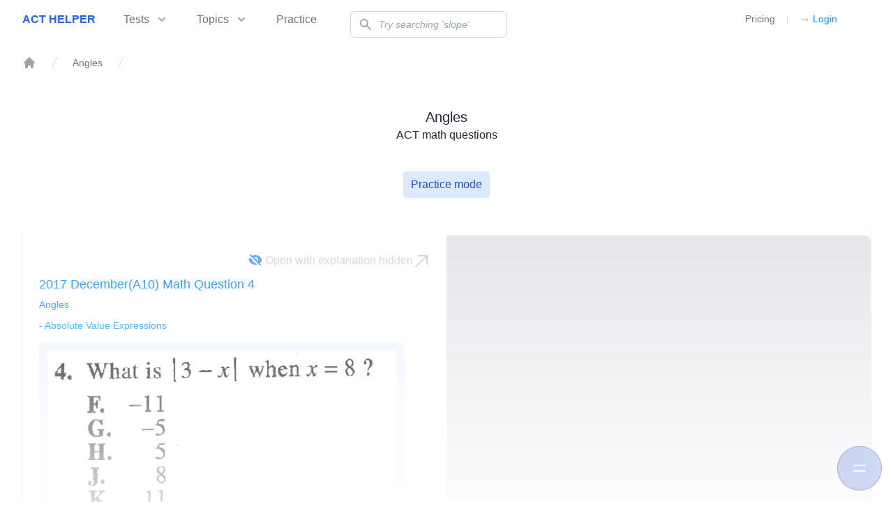

--- FILE ---
content_type: text/html; charset=utf-8
request_url: https://acthelper.com/math-topics/angles/absolute-values-expressions
body_size: 6445
content:
<!DOCTYPE html><html><head><meta name="viewport" content="width=device-width"/><meta charSet="utf-8"/><title>null, Angles - ACT Helper</title><meta name="description" content="All ACT questions under null, Angles."/><link rel="icon" href="/images/favicon.ico"/><meta name="next-head-count" content="5"/><link rel="stylesheet" href="https://unpkg.com/@themesberg/flowbite@1.2.0/dist/flowbite.min.css"/><link rel="stylesheet" href="https://cdn.jsdelivr.net/npm/instantsearch.css@7.3.1/themes/reset-min.css" integrity="sha256-t2ATOGCtAIZNnzER679jwcFcKYfLlw01gli6F6oszk8=" crossorigin="anonymous"/><link rel="stylesheet" href="https://cdn.jsdelivr.net/npm/katex@0.13.11/dist/katex.min.css" integrity="sha384-Um5gpz1odJg5Z4HAmzPtgZKdTBHZdw8S29IecapCSB31ligYPhHQZMIlWLYQGVoc" crossorigin="anonymous"/><link rel="preload" href="/_next/static/css/6cb7d9cc874fc18d.css" as="style"/><link rel="stylesheet" href="/_next/static/css/6cb7d9cc874fc18d.css" data-n-g=""/><link rel="preload" href="/_next/static/css/33052d60f326f893.css" as="style"/><link rel="stylesheet" href="/_next/static/css/33052d60f326f893.css" data-n-p=""/><link rel="preload" href="/_next/static/css/1bdfa352808526ad.css" as="style"/><link rel="stylesheet" href="/_next/static/css/1bdfa352808526ad.css" data-n-p=""/><link rel="preload" href="/_next/static/css/a0779b9ab307b43c.css" as="style"/><link rel="stylesheet" href="/_next/static/css/a0779b9ab307b43c.css" data-n-p=""/><noscript data-n-css=""></noscript><script defer="" nomodule="" src="/_next/static/chunks/polyfills-5cd94c89d3acac5f.js"></script><script src="/_next/static/chunks/webpack-547a2f71f089bae2.js" defer=""></script><script src="/_next/static/chunks/framework-5f4595e5518b5600.js" defer=""></script><script src="/_next/static/chunks/main-c586b89e07064d4a.js" defer=""></script><script src="/_next/static/chunks/pages/_app-8440ae97198e9121.js" defer=""></script><script src="/_next/static/chunks/b5f2ed29-08db60af0c3043ba.js" defer=""></script><script src="/_next/static/chunks/211-31ecc492e89fdb86.js" defer=""></script><script src="/_next/static/chunks/17-9a76a015b5922514.js" defer=""></script><script src="/_next/static/chunks/823-5f0509eac1438d06.js" defer=""></script><script src="/_next/static/chunks/387-b5cd36e3d93129f8.js" defer=""></script><script src="/_next/static/chunks/301-3e25d72b0eb355ec.js" defer=""></script><script src="/_next/static/chunks/650-2ded9a611f74c5ae.js" defer=""></script><script src="/_next/static/chunks/pages/math-topics/%5Btopic%5D/%5Bsubtopic%5D-7b5d524b1b777848.js" defer=""></script><script src="/_next/static/FckrNyEXN5g9pqFRdUoYF/_buildManifest.js" defer=""></script><script src="/_next/static/FckrNyEXN5g9pqFRdUoYF/_ssgManifest.js" defer=""></script><script src="/_next/static/FckrNyEXN5g9pqFRdUoYF/_middlewareManifest.js" defer=""></script></head><body><div id="__next" data-reactroot=""><div class=""><div class="top-0 fixed left-0 right-0 z-30 bg-white"><div class="relative z-20"><div class="max-w-7xl mx-auto flex justify-between lg:justify-start px-4 py-5 sm:px-6 sm:py-4 lg:px-8 md:space-x-10"><div> <a href="/" class="flex"><span class="sr-only">ACT Helper</span><span class="text-blue-600 uppercase font-bold text-xl sm:text-base ">ACT Helper</span></a></div><div class="hidden lg:flex "> <nav class="flex space-x-10"><div><button class="text-gray-500 group bg-white rounded-md inline-flex items-center text-base font-medium hover:text-gray-900 focus:outline-none focus:ring-2 focus:ring-offset-2 focus:ring-blue-500" id="headlessui-popover-button-undefined" type="button" aria-expanded="false"><span data-tooltip-target="tooltip-tests">Tests</span><div id="tooltip-tests" role="tooltip" class="inline-block absolute invisible z-10 py-2 px-3 text-sm font-medium text-white bg-gray-900 rounded-lg shadow-sm opacity-0 transition-opacity duration-300 tooltip dark:bg-gray-700">Browse ACT math questions by tests<div class="tooltip-arrow" data-popper-arrow="true"></div></div><svg xmlns="http://www.w3.org/2000/svg" viewBox="0 0 20 20" fill="currentColor" aria-hidden="true" class="text-gray-400 ml-2 h-5 w-5 group-hover:text-gray-500"><path fill-rule="evenodd" d="M5.293 7.293a1 1 0 011.414 0L10 10.586l3.293-3.293a1 1 0 111.414 1.414l-4 4a1 1 0 01-1.414 0l-4-4a1 1 0 010-1.414z" clip-rule="evenodd"></path></svg></button></div><div><button class="text-gray-500 group bg-white rounded-md inline-flex items-center text-base font-medium hover:text-gray-900 focus:outline-none focus:ring-2 focus:ring-offset-2 focus:ring-blue-500" id="headlessui-popover-button-undefined" type="button" aria-expanded="false"><span data-tooltip-target="tooltip-topics">Topics</span><svg xmlns="http://www.w3.org/2000/svg" viewBox="0 0 20 20" fill="currentColor" aria-hidden="true" class="text-gray-400 ml-2 h-5 w-5 group-hover:text-gray-500"><path fill-rule="evenodd" d="M5.293 7.293a1 1 0 011.414 0L10 10.586l3.293-3.293a1 1 0 111.414 1.414l-4 4a1 1 0 01-1.414 0l-4-4a1 1 0 010-1.414z" clip-rule="evenodd"></path></svg></button><div id="tooltip-topics" role="tooltip" class="inline-block absolute invisible z-10 py-2 px-3 text-sm font-medium text-white bg-gray-900 rounded-lg shadow-sm opacity-0 transition-opacity duration-300 tooltip dark:bg-gray-700">Browse ACT math questions by topic<div class="tooltip-arrow" data-popper-arrow="true"></div></div></div><a href="https://practice.acthelper.com" data-tooltip-target="tooltip-default" class="text-base font-medium text-gray-500 hover:text-gray-900 focus:outline-none focus:ring-2 focus:ring-offset-2 focus:ring-blue-500">Practice</a><div id="tooltip-default" role="tooltip" class="inline-block absolute invisible z-10 py-2 px-3 text-sm font-medium text-white bg-gray-900 rounded-lg shadow-sm opacity-0 transition-opacity duration-300 tooltip dark:bg-gray-700">Practice timed math sections<div class="tooltip-arrow" data-popper-arrow="true"></div></div><div class="flex-1 flex items-center justify-center px-2 lg:ml-6 lg:justify-end"><div class="max-w-lg w-full lg:max-w-lg"><label for="search" class="sr-only">Search</label><div class="relative"><div class="absolute inset-y-0 left-0 pl-3 flex items-center pointer-events-none"><svg xmlns="http://www.w3.org/2000/svg" viewBox="0 0 20 20" fill="currentColor" aria-hidden="true" class="h-5 w-5 text-gray-400"><path fill-rule="evenodd" d="M8 4a4 4 0 100 8 4 4 0 000-8zM2 8a6 6 0 1110.89 3.476l4.817 4.817a1 1 0 01-1.414 1.414l-4.816-4.816A6 6 0 012 8z" clip-rule="evenodd"></path></svg></div><input type="search" id="search" name="search" class="placeholder:italic placeholder:text-slate-400 block w-full pl-10 pr-3 py-2 border border-gray-300 rounded-md leading-5 bg-white placeholder-gray-500 focus:outline-none focus:placeholder-gray-400 focus:ring-1 focus:ring-blue-500 focus:border-blue-500 sm:text-sm" placeholder="Try searching &#x27;slope&#x27; " value=""/></div></div></div></nav></div><div class="flex items-center lg:hidden"> <a href="/search"><svg xmlns="http://www.w3.org/2000/svg" viewBox="0 0 20 20" fill="currentColor" aria-hidden="true" class="h-6 w-6 text-gray-400 mr-5"><path fill-rule="evenodd" d="M8 4a4 4 0 100 8 4 4 0 000-8zM2 8a6 6 0 1110.89 3.476l4.817 4.817a1 1 0 01-1.414 1.414l-4.816-4.816A6 6 0 012 8z" clip-rule="evenodd"></path></svg></a><button class="bg-white rounded-md p-2 inline-flex items-center justify-center text-gray-400 hover:text-gray-500 hover:bg-gray-100 focus:outline-none focus:ring-2 focus:ring-inset focus:ring-blue-500" id="headlessui-popover-button-undefined" type="button" aria-expanded="false"><span class="sr-only">Open menu</span><svg xmlns="http://www.w3.org/2000/svg" fill="none" viewBox="0 0 24 24" stroke="currentColor" aria-hidden="true" class="h-6 w-6"><path stroke-linecap="round" stroke-linejoin="round" stroke-width="2" d="M4 6h16M4 12h16M4 18h16"></path></svg></button></div><div class="hidden lg:flex items-center md:ml-12 absolute right-20 "> <a class="cursor-pointer text-sm font-medium text-gray-500 hover:text-gray-900" href="/pricing">Pricing</a><span class="mx-4 text-gray-300"> | </span><a href="/api/auth/login"><span class="text-gray-400" aria-hidden="true">→</span> Login</a></div></div></div><form id="stripeform" class="hidden" action="/api/auth/login" method="POST"><button type="submit" role="link"></button></form></div><div class="hidden mt-20 mx-20"><div class="hidden"><form novalidate="" action="" role="search"><div class="flex-1 flex items-center justify-center px-2 lg:ml-6 lg:justify-end"><div class="max-w-lg w-full lg:max-w-xs"><label for="search" class="sr-only">Search</label><div class="relative"><div class="absolute inset-y-0 left-0 pl-3 flex items-center pointer-events-none"><svg xmlns="http://www.w3.org/2000/svg" viewBox="0 0 20 20" fill="currentColor" aria-hidden="true" class="h-5 w-5 text-gray-400"><path fill-rule="evenodd" d="M8 4a4 4 0 100 8 4 4 0 000-8zM2 8a6 6 0 1110.89 3.476l4.817 4.817a1 1 0 01-1.414 1.414l-4.816-4.816A6 6 0 012 8z" clip-rule="evenodd"></path></svg></div><input type="search" value="" placeholder="Try searching &#x27;slope&#x27; " class="block w-full pl-10 pr-3 py-2 border border-gray-300 rounded-md leading-5 bg-white placeholder-gray-500 focus:outline-none focus:placeholder-gray-400 focus:ring-1 focus:ring-blue-500 focus:border-blue-500 sm:text-sm"/></div></div></div></form></div><div class="mt-5"><ul class="divide-y divide-gray-200"><div class="rounded-lg bg-gray-200 overflow-hidden shadow divide-y divide-gray-200 sm:divide-y-0 sm:grid sm:grid-cols-1 sm:gap-px"><div style="-webkit-mask-image:-webkit-gradient(linear, 0% 0%, 0% 100%, from(rgb(0, 0, 0)), to(rgba(0, 0, 0, 0)), color-stop(0.6, rgb(238, 238, 238)))" class="rounded-lg bg-gray-100 overflow-hidden shadow divide-y divide-gray-100 sm:divide-y-0 sm:grid sm:grid-cols-2 sm:gap-px"></div><div class="my-5 mx-3 flex items-center justify-center "><a class="mt-8 w-full bg-blue-600 border border-transparent rounded-md py-3 px-5 inline-flex items-center justify-center text-base font-medium text-white hover:bg-blue-700 sm:mt-10 sm:w-auto xl:mt-0" href="/pricing"><svg xmlns="http://www.w3.org/2000/svg" class="-ml-0.5 mr-2 h-4 w-4" viewBox="0 0 20 20" fill="currentColor"><path d="M4 4a2 2 0 00-2 2v1h16V6a2 2 0 00-2-2H4z"></path><path fill-rule="evenodd" d="M18 9H2v5a2 2 0 002 2h12a2 2 0 002-2V9zM4 13a1 1 0 011-1h1a1 1 0 110 2H5a1 1 0 01-1-1zm5-1a1 1 0 100 2h1a1 1 0 100-2H9z" clip-rule="evenodd"></path></svg>See all search results</a></div></div></ul></div></div><main class="false "><div><button class=" fixed z-30 flex items-center justify-center w-16 h-16 text-white bg-blue-700 border border-black rounded-full border-opacity-20 bottom-4 right-4 focus:outline-none focus-visible:ring bg-opacity-20 backdrop-filter backdrop-blur"><span class="sr-only">Open site navigation</span><svg width="24" height="24" fill="none" class=""><path d="M4 8h16M4 16h16" stroke="currentColor" stroke-width="2" stroke-linecap="round" stroke-linejoin="round"></path></svg></button></div><div class="max-w-7xl mx-auto px-4 sm:px-6 lg:px-8"><div class="max-w-7xl mx-auto"><nav class="flex mt-20" aria-label="Breadcrumb"><ol role="list" class="flex items-center space-x-4"><li><div><a href="/" class="text-gray-400 hover:text-gray-500"><svg xmlns="http://www.w3.org/2000/svg" viewBox="0 0 20 20" fill="currentColor" aria-hidden="true" class="flex-shrink-0 h-5 w-5"><path d="M10.707 2.293a1 1 0 00-1.414 0l-7 7a1 1 0 001.414 1.414L4 10.414V17a1 1 0 001 1h2a1 1 0 001-1v-2a1 1 0 011-1h2a1 1 0 011 1v2a1 1 0 001 1h2a1 1 0 001-1v-6.586l.293.293a1 1 0 001.414-1.414l-7-7z"></path></svg><span class="sr-only">Home</span></a></div></li><li><div class="flex items-center"><svg class="flex-shrink-0 h-5 w-5 text-gray-300" xmlns="http://www.w3.org/2000/svg" fill="currentColor" viewBox="0 0 20 20" aria-hidden="true"><path d="M5.555 17.776l8-16 .894.448-8 16-.894-.448z"></path></svg><a href="/math-topics/angles" class="ml-4 text-sm font-medium text-gray-500 hover:text-gray-700">Angles</a></div></li><li><div class="flex items-center"><svg class="flex-shrink-0 h-5 w-5 text-gray-300" xmlns="http://www.w3.org/2000/svg" fill="currentColor" viewBox="0 0 20 20" aria-hidden="true"><path d="M5.555 17.776l8-16 .894.448-8 16-.894-.448z"></path></svg><a href="#" class="ml-4 text-sm font-medium text-gray-500 hover:text-gray-700" aria-current="page"></a></div></li></ol></nav><h1 class="mt-10 text-gray-800"><span class="flex justify-center text-3xl"></span><span class="flex justify-center text-xl">Angles</span><span class="flex justify-center text-base">ACT math questions</span></h1><div class="my-10 flex justify-center"><a href="https://practice.acthelper.com/math-questions-by-topic/angles"><button type="button" class="inline-flex items-center px-2.5 py-1.5 border border-transparent text-base font-medium rounded text-blue-700 bg-blue-100 hover:bg-blue-200 focus:outline-none focus:ring-2 focus:ring-offset-2 focus:ring-blue-500" role="link">Practice mode</button></a></div><div class="bg-white shadow overflow-hidden sm:rounded-md"><ul class="divide-y divide-gray-200"></ul><div style="-webkit-mask-image:-webkit-gradient(linear, 0% 0%, 0% 100%, from(rgb(0, 0, 0)), to(rgba(0, 0, 0, 0)), color-stop(1, rgb(238, 238, 238)))" class="rounded-lg bg-gray-200 overflow-hidden shadow divide-y divide-gray-200 sm:divide-y-0 sm:grid sm:grid-cols-2 sm:gap-px"><div class="relative group bg-white p-6 focus-within:ring-2 focus-within:ring-inset focus-within:ring-indigo-500"><div class="mt-8"><h3 class="text-lg font-medium"><a href="/a10-math/4" class="focus:outline-none ">2017 December(A10) Math Question 4</a></h3><p class="text-sm ml-1 flex-shrink-0 font-normal text-blue-500 "><a class="-m-1 p-0 mb-2 flex flex-col rounded-lg " href="/math-topics/angles">Angles</a></p><p class="text-sm ml-1 flex-shrink-0 font-normal text-blue-500"><a class="-m-1 p-0 mb-2 flex flex-col rounded-lg " href="/math-topics/angles/absolute-values-expressions">- <!-- -->Absolute Value Expressions</a></p></div><div><span class="bg-blue-50 cursor-pointer rounded-lg inline-flex p-3 ring-4 ring-white"><img src="https://web-production-88fb.up.railway.app/media/questions/A10_math_q04.jpg" alt="4. What is |3 - x| when x = 8 ?" loading="lazy" /></span></div><span class="cursor-pointer pointer-events-auto absolute top-6 right-6 text-gray-300 group-hover:text-gray-400" aria-hidden="true"><svg xmlns="http://www.w3.org/2000/svg" class="h-6 w-6 text-blue-400 hover:text-blue-600 inline-block" viewBox="0 0 24 24" fill="currentColor"><path fill-rule="evenodd" d="M3.707 2.293a1 1 0 00-1.414 1.414l14 14a1 1 0 001.414-1.414l-1.473-1.473A10.014 10.014 0 0019.542 10C18.268 5.943 14.478 3 10 3a9.958 9.958 0 00-4.512 1.074l-1.78-1.781zm4.261 4.26l1.514 1.515a2.003 2.003 0 012.45 2.45l1.514 1.514a4 4 0 00-5.478-5.478z" clip-rule="evenodd"></path><path d="M12.454 16.697L9.75 13.992a4 4 0 01-3.742-3.741L2.335 6.578A9.98 9.98 0 00.458 10c1.274 4.057 5.065 7 9.542 7 .847 0 1.669-.105 2.454-.303z"></path></svg><svg xmlns="http://www.w3.org/2000/svg" class="h-6 w-6 text-blue-400 hover:text-blue-600 hidden" viewBox="0 0 24 24" fill="currentColor"><path d="M10 12a2 2 0 100-4 2 2 0 000 4z"></path><path fill-rule="evenodd" d="M.458 10C1.732 5.943 5.522 3 10 3s8.268 2.943 9.542 7c-1.274 4.057-5.064 7-9.542 7S1.732 14.057.458 10zM14 10a4 4 0 11-8 0 4 4 0 018 0z" clip-rule="evenodd"></path></svg><span><span class="text-base">Open with explanation <!-- -->hidden</span><svg class="h-6 w-6 inline" xmlns="http://www.w3.org/2000/svg" fill="currentColor" viewBox="0 0 24 24"><path d="M20 4h1a1 1 0 00-1-1v1zm-1 12a1 1 0 102 0h-2zM8 3a1 1 0 000 2V3zM3.293 19.293a1 1 0 101.414 1.414l-1.414-1.414zM19 4v12h2V4h-2zm1-1H8v2h12V3zm-.707.293l-16 16 1.414 1.414 16-16-1.414-1.414z"></path></svg></span></span></div></div><div class="my-5 mx-3 flex items-center justify-center "><a class="mt-8 w-full bg-blue-600 border border-transparent rounded-md py-3 px-5 inline-flex items-center justify-center text-base font-medium text-white hover:bg-blue-700 sm:mt-10 sm:w-auto xl:mt-0" href="/pricing"><svg xmlns="http://www.w3.org/2000/svg" class="-ml-0.5 mr-2 h-4 w-4" viewBox="0 0 20 20" fill="currentColor"><path d="M4 4a2 2 0 00-2 2v1h16V6a2 2 0 00-2-2H4z"></path><path fill-rule="evenodd" d="M18 9H2v5a2 2 0 002 2h12a2 2 0 002-2V9zM4 13a1 1 0 011-1h1a1 1 0 110 2H5a1 1 0 01-1-1zm5-1a1 1 0 100 2h1a1 1 0 100-2H9z" clip-rule="evenodd"></path></svg>See all questions</a></div></div></div></div></main><footer class="bg-white "><div class="max-w-7xl mx-auto py-12 px-4 sm:px-6 md:flex md:items-center md:justify-between lg:px-8"><div class="flex justify-center space-x-6 md:order-2"><a href="https://twitter.com/ActHelper" class="text-gray-400 hover:text-gray-500"><span class="sr-only">Twitter</span><svg fill="currentColor" viewBox="0 0 24 24" class="h-6 w-6" aria-hidden="true"><path d="M8.29 20.251c7.547 0 11.675-6.253 11.675-11.675 0-.178 0-.355-.012-.53A8.348 8.348 0 0022 5.92a8.19 8.19 0 01-2.357.646 4.118 4.118 0 001.804-2.27 8.224 8.224 0 01-2.605.996 4.107 4.107 0 00-6.993 3.743 11.65 11.65 0 01-8.457-4.287 4.106 4.106 0 001.27 5.477A4.072 4.072 0 012.8 9.713v.052a4.105 4.105 0 003.292 4.022 4.095 4.095 0 01-1.853.07 4.108 4.108 0 003.834 2.85A8.233 8.233 0 012 18.407a11.616 11.616 0 006.29 1.84"></path></svg></a><a href="https://www.facebook.com/groups/acthelpergroup" class="text-gray-400 hover:text-gray-500"><span class="sr-only">Facebook</span><svg fill="currentColor" viewBox="0 0 24 24" class="h-6 w-6" aria-hidden="true"><path fill-rule="evenodd" d="M22 12c0-5.523-4.477-10-10-10S2 6.477 2 12c0 4.991 3.657 9.128 8.438 9.878v-6.987h-2.54V12h2.54V9.797c0-2.506 1.492-3.89 3.777-3.89 1.094 0 2.238.195 2.238.195v2.46h-1.26c-1.243 0-1.63.771-1.63 1.562V12h2.773l-.443 2.89h-2.33v6.988C18.343 21.128 22 16.991 22 12z" clip-rule="evenodd"></path></svg></a><a href="https://discord.gg/ssYn5Qu" class="text-gray-400 hover:text-gray-500"><span class="sr-only">Discord</span><svg fill="currentColor" viewBox="0 0 24 24" class="h-6 w-6" aria-hidden="true"><path d="M19.952,5.672c-1.904-1.531-4.916-1.79-5.044-1.801c-0.201-0.017-0.392,0.097-0.474,0.281 c-0.006,0.012-0.072,0.163-0.145,0.398c1.259,0.212,2.806,0.64,4.206,1.509c0.224,0.139,0.293,0.434,0.154,0.659 c-0.09,0.146-0.247,0.226-0.407,0.226c-0.086,0-0.173-0.023-0.252-0.072C15.584,5.38,12.578,5.305,12,5.305S8.415,5.38,6.011,6.872 c-0.225,0.14-0.519,0.07-0.659-0.154c-0.14-0.225-0.07-0.519,0.154-0.659c1.4-0.868,2.946-1.297,4.206-1.509 c-0.074-0.236-0.14-0.386-0.145-0.398C9.484,3.968,9.294,3.852,9.092,3.872c-0.127,0.01-3.139,0.269-5.069,1.822 C3.015,6.625,1,12.073,1,16.783c0,0.083,0.022,0.165,0.063,0.237c1.391,2.443,5.185,3.083,6.05,3.111c0.005,0,0.01,0,0.015,0 c0.153,0,0.297-0.073,0.387-0.197l0.875-1.202c-2.359-0.61-3.564-1.645-3.634-1.706c-0.198-0.175-0.217-0.477-0.042-0.675 c0.175-0.198,0.476-0.217,0.674-0.043c0.029,0.026,2.248,1.909,6.612,1.909c4.372,0,6.591-1.891,6.613-1.91 c0.198-0.172,0.5-0.154,0.674,0.045c0.174,0.198,0.155,0.499-0.042,0.673c-0.07,0.062-1.275,1.096-3.634,1.706l0.875,1.202 c0.09,0.124,0.234,0.197,0.387,0.197c0.005,0,0.01,0,0.015,0c0.865-0.027,4.659-0.667,6.05-3.111 C22.978,16.947,23,16.866,23,16.783C23,12.073,20.985,6.625,19.952,5.672z M8.891,14.87c-0.924,0-1.674-0.857-1.674-1.913 s0.749-1.913,1.674-1.913s1.674,0.857,1.674,1.913S9.816,14.87,8.891,14.87z M15.109,14.87c-0.924,0-1.674-0.857-1.674-1.913 s0.749-1.913,1.674-1.913c0.924,0,1.674,0.857,1.674,1.913S16.033,14.87,15.109,14.87z"></path></svg></a><a href="/cdn-cgi/l/email-protection#1071736478757c607562737f7d50777d71797c3e737f7d" class="text-gray-400 hover:text-gray-500"><span class="sr-only">Email</span><svg class="h-6 w-6" aria-hidden="true" viewBox="0 0 20 20" fill="currentColor"><path d="M2.003 5.884L10 9.882l7.997-3.998A2 2 0 0016 4H4a2 2 0 00-1.997 1.884z"></path><path d="M18 8.118l-8 4-8-4V14a2 2 0 002 2h12a2 2 0 002-2V8.118z"></path></svg></a></div><div class="mt-8 md:mt-0 md:order-1"><p class="text-center text-sm text-gray-400">© <!-- -->2026<!-- --> ACT Helper, an <a href="https://ease.so" target="_blank">Ease.so</a> product. All rights reserved.</p></div></div></footer></div></div><script data-cfasync="false" src="/cdn-cgi/scripts/5c5dd728/cloudflare-static/email-decode.min.js"></script><script id="__NEXT_DATA__" type="application/json">{"props":{"pageProps":{"questions":[{"title":"2017 December(A10) Math Question 4","id":129,"question_image":"http://web-production-88fb.up.railway.app/media/questions/A10_math_q04.jpg","question_text":"4. What is |3 - x| when x = 8 ?","section":"math","question_number":4,"form_id":"a10","category":"angles","readable_category":"Angles","sub_category":"absolute-values-expressions","readable_sub_category":"Absolute Value Expressions","answer_choices":"Choice H","answer_image":null,"answer_image2":null,"answer_image3":null,"answer_image4":null,"explanation":"$$|3-x|=|3-8|=|-5|=5$$","mdcontent":{"compiledSource":"var M=Object.defineProperty,X=Object.defineProperties;var c=Object.getOwnPropertyDescriptors;var u=Object.getOwnPropertySymbols;var r=Object.prototype.hasOwnProperty,a=Object.prototype.propertyIsEnumerable;var s=(o,t,n)=\u003et in o?M(o,t,{enumerable:!0,configurable:!0,writable:!0,value:n}):o[t]=n,p=(o,t)=\u003e{for(var n in t||(t={}))r.call(t,n)\u0026\u0026s(o,n,t[n]);if(u)for(var n of u(t))a.call(t,n)\u0026\u0026s(o,n,t[n]);return o},y=(o,t)=\u003eX(o,c(t));var D=(o,t)=\u003e{var n={};for(var e in o)r.call(o,e)\u0026\u0026t.indexOf(e)\u003c0\u0026\u0026(n[e]=o[e]);if(o!=null\u0026\u0026u)for(var e of u(o))t.indexOf(e)\u003c0\u0026\u0026a.call(o,e)\u0026\u0026(n[e]=o[e]);return n};const layoutProps={},MDXLayout=\"wrapper\";function MDXContent(n){var e=n,{components:o}=e,t=D(e,[\"components\"]);return mdx(MDXLayout,y(p(p({},layoutProps),t),{components:o,mdxType:\"MDXLayout\"}))}MDXContent.isMDXComponent=!0;\n","scope":{}},"tags":[],"readable_tags":"","free_to_read":true,"nextjs_formid_section":"a10-math","nextjs_formid_section_q":"a10-math-4","main_question":"","skills":[],"subtopicId":1}],"pages":[{"name":"Angles","href":"/math-topics/angles","current":false},{"name":null,"href":"#","current":true}],"topic":"angles","readableTopic":"Angles","readableSubTopic":null,"subtopicHref":"/math-topics/angles/absolute-values-expressions"},"__N_SSG":true},"page":"/math-topics/[topic]/[subtopic]","query":{"topic":"angles","subtopic":"absolute-values-expressions"},"buildId":"FckrNyEXN5g9pqFRdUoYF","isFallback":false,"gsp":true,"scriptLoader":[]}</script><script defer src="https://static.cloudflareinsights.com/beacon.min.js/vcd15cbe7772f49c399c6a5babf22c1241717689176015" integrity="sha512-ZpsOmlRQV6y907TI0dKBHq9Md29nnaEIPlkf84rnaERnq6zvWvPUqr2ft8M1aS28oN72PdrCzSjY4U6VaAw1EQ==" data-cf-beacon='{"version":"2024.11.0","token":"6368148485274606ba061414c31d636e","r":1,"server_timing":{"name":{"cfCacheStatus":true,"cfEdge":true,"cfExtPri":true,"cfL4":true,"cfOrigin":true,"cfSpeedBrain":true},"location_startswith":null}}' crossorigin="anonymous"></script>
</body></html>

--- FILE ---
content_type: text/html; charset=utf-8
request_url: https://acthelper.com/_next/data/FckrNyEXN5g9pqFRdUoYF/math-topics/angles.json
body_size: 18250
content:
{"pageProps":{"questions":[{"title":"2020 July(C01) Math Question 1","id":2238,"question_image":"http://web-production-88fb.up.railway.app/media/questions/c01_math_q01.jpg","question_text":"","section":"math","question_number":1,"form_id":"c01","category":"angles","readable_category":"Angles","sub_category":"other-shapes","readable_sub_category":"Other Shapes","answer_choices":"Choice E","answer_image":"http://web-production-88fb.up.railway.app/media/answers/c01_math_q01a.png","answer_image2":null,"answer_image3":null,"answer_image4":null,"explanation":"$$x+25°=180°$$\r\n$$x=155°$$","mdcontent":{"compiledSource":"var M=Object.defineProperty,X=Object.defineProperties;var c=Object.getOwnPropertyDescriptors;var u=Object.getOwnPropertySymbols;var r=Object.prototype.hasOwnProperty,a=Object.prototype.propertyIsEnumerable;var s=(o,t,n)=>t in o?M(o,t,{enumerable:!0,configurable:!0,writable:!0,value:n}):o[t]=n,p=(o,t)=>{for(var n in t||(t={}))r.call(t,n)&&s(o,n,t[n]);if(u)for(var n of u(t))a.call(t,n)&&s(o,n,t[n]);return o},y=(o,t)=>X(o,c(t));var D=(o,t)=>{var n={};for(var e in o)r.call(o,e)&&t.indexOf(e)<0&&(n[e]=o[e]);if(o!=null&&u)for(var e of u(o))t.indexOf(e)<0&&a.call(o,e)&&(n[e]=o[e]);return n};const layoutProps={},MDXLayout=\"wrapper\";function MDXContent(n){var e=n,{components:o}=e,t=D(e,[\"components\"]);return mdx(MDXLayout,y(p(p({},layoutProps),t),{components:o,mdxType:\"MDXLayout\"}))}MDXContent.isMDXComponent=!0;\n","scope":{}},"tags":[],"readable_tags":"","free_to_read":true,"nextjs_formid_section":"c01-math","nextjs_formid_section_q":"c01-math-1","main_question":"","skills":[],"subtopicId":1},{"title":"2010 April(68G) Math Question 1","id":1998,"question_image":"http://web-production-88fb.up.railway.app/media/questions/68g_math_q011.jpg","question_text":"","section":"math","question_number":1,"form_id":"68g","category":"angles","readable_category":"Angles","sub_category":"parallel-lines","readable_sub_category":"Parallel Lines","answer_choices":"Choice B","answer_image":"http://web-production-88fb.up.railway.app/media/answers/68g_math_q01a.png","answer_image2":null,"answer_image3":null,"answer_image4":null,"explanation":"","mdcontent":{"compiledSource":"var M=Object.defineProperty,X=Object.defineProperties;var c=Object.getOwnPropertyDescriptors;var u=Object.getOwnPropertySymbols;var r=Object.prototype.hasOwnProperty,a=Object.prototype.propertyIsEnumerable;var s=(o,t,n)=>t in o?M(o,t,{enumerable:!0,configurable:!0,writable:!0,value:n}):o[t]=n,p=(o,t)=>{for(var n in t||(t={}))r.call(t,n)&&s(o,n,t[n]);if(u)for(var n of u(t))a.call(t,n)&&s(o,n,t[n]);return o},y=(o,t)=>X(o,c(t));var D=(o,t)=>{var n={};for(var e in o)r.call(o,e)&&t.indexOf(e)<0&&(n[e]=o[e]);if(o!=null&&u)for(var e of u(o))t.indexOf(e)<0&&a.call(o,e)&&(n[e]=o[e]);return n};const layoutProps={},MDXLayout=\"wrapper\";function MDXContent(n){var e=n,{components:o}=e,t=D(e,[\"components\"]);return mdx(MDXLayout,y(p(p({},layoutProps),t),{components:o,mdxType:\"MDXLayout\"}))}MDXContent.isMDXComponent=!0;\n","scope":{}},"tags":[],"readable_tags":"","free_to_read":true,"nextjs_formid_section":"68g-math","nextjs_formid_section_q":"68g-math-1","main_question":"","skills":[],"subtopicId":2},{"title":"2021 June(D06) Math Question 1","id":2361,"question_image":"http://web-production-88fb.up.railway.app/media/questions/d06_math_q01.jpg","question_text":"1. In the figure below, C is on BD, ∠BAC measures 40°, and ∠ABC measures 110°. What is the measure of ∠ACD?","section":"math","question_number":1,"form_id":"d06","category":"angles","readable_category":"Angles","sub_category":"triangles-squares-rectangles-circles","readable_sub_category":"Triangles, Squares, Rectangles, Circles","answer_choices":"Choice E","answer_image":null,"answer_image2":null,"answer_image3":null,"answer_image4":null,"explanation":"$$\\angle ACD=\\angle A+\\angle B=40° +110° =150° $$","mdcontent":{"compiledSource":"var M=Object.defineProperty,X=Object.defineProperties;var c=Object.getOwnPropertyDescriptors;var u=Object.getOwnPropertySymbols;var r=Object.prototype.hasOwnProperty,a=Object.prototype.propertyIsEnumerable;var s=(o,t,n)=>t in o?M(o,t,{enumerable:!0,configurable:!0,writable:!0,value:n}):o[t]=n,p=(o,t)=>{for(var n in t||(t={}))r.call(t,n)&&s(o,n,t[n]);if(u)for(var n of u(t))a.call(t,n)&&s(o,n,t[n]);return o},y=(o,t)=>X(o,c(t));var D=(o,t)=>{var n={};for(var e in o)r.call(o,e)&&t.indexOf(e)<0&&(n[e]=o[e]);if(o!=null&&u)for(var e of u(o))t.indexOf(e)<0&&a.call(o,e)&&(n[e]=o[e]);return n};const layoutProps={},MDXLayout=\"wrapper\";function MDXContent(n){var e=n,{components:o}=e,t=D(e,[\"components\"]);return mdx(MDXLayout,y(p(p({},layoutProps),t),{components:o,mdxType:\"MDXLayout\"}))}MDXContent.isMDXComponent=!0;\n","scope":{}},"tags":["triangles-exterior-angle"],"readable_tags":"Triangle's exterior angle","free_to_read":true,"nextjs_formid_section":"d06-math","nextjs_formid_section_q":"d06-math-1","main_question":"","skills":[{"title":"Triangle's exterior angle","mdcontent":{"compiledSource":"var u=Object.defineProperty,l=Object.defineProperties;var D=Object.getOwnPropertyDescriptors;var r=Object.getOwnPropertySymbols;var p=Object.prototype.hasOwnProperty,c=Object.prototype.propertyIsEnumerable;var s=(o,e,n)=>e in o?u(o,e,{enumerable:!0,configurable:!0,writable:!0,value:n}):o[e]=n,a=(o,e)=>{for(var n in e||(e={}))p.call(e,n)&&s(o,n,e[n]);if(r)for(var n of r(e))c.call(e,n)&&s(o,n,e[n]);return o},d=(o,e)=>l(o,D(e));var i=(o,e)=>{var n={};for(var t in o)p.call(o,t)&&e.indexOf(t)<0&&(n[t]=o[t]);if(o!=null&&r)for(var t of r(o))e.indexOf(t)<0&&c.call(o,t)&&(n[t]=o[t]);return n};const makeShortcode=o=>function(n){return console.warn(\"Component \"+o+\" was not imported, exported, or provided by MDXProvider as global scope\"),mdx(\"div\",a({},n))},Triangle=makeShortcode(\"Triangle\"),layoutProps={},MDXLayout=\"wrapper\";function MDXContent(n){var t=n,{components:o}=t,e=i(t,[\"components\"]);return mdx(MDXLayout,d(a(a({},layoutProps),e),{components:o,mdxType:\"MDXLayout\"}),mdx(Triangle,{mdxType:\"Triangle\"}))}MDXContent.isMDXComponent=!0;\n","scope":{}}}],"subtopicId":3},{"title":"2019 December(C03) Math Question 2","id":1097,"question_image":"http://web-production-88fb.up.railway.app/media/questions/c03_math_q02.jpg","question_text":"","section":"math","question_number":2,"form_id":"c03","category":"angles","readable_category":"Angles","sub_category":"collinear-points-and-triangles","readable_sub_category":"Collinear Points & Triangles","answer_choices":"Choice H","answer_image":"http://web-production-88fb.up.railway.app/media/answers/c03_math_q02a.png","answer_image2":null,"answer_image3":null,"answer_image4":null,"explanation":"$$\\angle ACB=180°-35°-95°=50°$$\r\n$$\\angle ACD=180°-50°=130°$$","mdcontent":{"compiledSource":"var M=Object.defineProperty,X=Object.defineProperties;var c=Object.getOwnPropertyDescriptors;var u=Object.getOwnPropertySymbols;var r=Object.prototype.hasOwnProperty,a=Object.prototype.propertyIsEnumerable;var s=(o,t,n)=>t in o?M(o,t,{enumerable:!0,configurable:!0,writable:!0,value:n}):o[t]=n,p=(o,t)=>{for(var n in t||(t={}))r.call(t,n)&&s(o,n,t[n]);if(u)for(var n of u(t))a.call(t,n)&&s(o,n,t[n]);return o},y=(o,t)=>X(o,c(t));var D=(o,t)=>{var n={};for(var e in o)r.call(o,e)&&t.indexOf(e)<0&&(n[e]=o[e]);if(o!=null&&u)for(var e of u(o))t.indexOf(e)<0&&a.call(o,e)&&(n[e]=o[e]);return n};const layoutProps={},MDXLayout=\"wrapper\";function MDXContent(n){var e=n,{components:o}=e,t=D(e,[\"components\"]);return mdx(MDXLayout,y(p(p({},layoutProps),t),{components:o,mdxType:\"MDXLayout\"}))}MDXContent.isMDXComponent=!0;\n","scope":{}},"tags":[],"readable_tags":"","free_to_read":true,"nextjs_formid_section":"c03-math","nextjs_formid_section_q":"c03-math-2","main_question":"","skills":[],"subtopicId":4},{"title":"2021 December(E23) Math Question 2","id":2600,"question_image":"http://web-production-88fb.up.railway.app/media/questions/e23_math_q02.jpg","question_text":"2. The degree measures of the 3 angles of the triangle below are expressed in terms of x. What is the value of x ?","section":"math","question_number":2,"form_id":"e23","category":"angles","readable_category":"Angles","sub_category":"collinear-points-and-triangles","readable_sub_category":"Collinear Points & Triangles","answer_choices":"Choice G","answer_image":null,"answer_image2":null,"answer_image3":null,"answer_image4":null,"explanation":"","mdcontent":{"compiledSource":"var y=Object.defineProperty,D=Object.defineProperties;var M=Object.getOwnPropertyDescriptors;var n=Object.getOwnPropertySymbols;var r=Object.prototype.hasOwnProperty,u=Object.prototype.propertyIsEnumerable;var x=(o,t,p)=>t in o?y(o,t,{enumerable:!0,configurable:!0,writable:!0,value:p}):o[t]=p,e=(o,t)=>{for(var p in t||(t={}))r.call(t,p)&&x(o,p,t[p]);if(n)for(var p of n(t))u.call(t,p)&&x(o,p,t[p]);return o},a=(o,t)=>D(o,M(t));var s=(o,t)=>{var p={};for(var $ in o)r.call(o,$)&&t.indexOf($)<0&&(p[$]=o[$]);if(o!=null&&n)for(var $ of n(o))t.indexOf($)<0&&u.call(o,$)&&(p[$]=o[$]);return p};const layoutProps={},MDXLayout=\"wrapper\";function MDXContent(p){var $=p,{components:o}=$,t=s($,[\"components\"]);return mdx(MDXLayout,a(e(e({},layoutProps),t),{components:o,mdxType:\"MDXLayout\"}),mdx(\"p\",null,`$$\n4x+5x+6x=180\n$$`),mdx(\"p\",null,`$$\n15x=180\n$$`),mdx(\"p\",null,`$$\n\\\\therefore x=12\n$$`))}MDXContent.isMDXComponent=!0;\n","scope":{}},"tags":[],"readable_tags":"","free_to_read":true,"nextjs_formid_section":"e23-math","nextjs_formid_section_q":"e23-math-2","main_question":"","skills":[{"title":"Sum of angles of a triangle","mdcontent":{"compiledSource":"var w=Object.defineProperty,i=Object.defineProperties;var c=Object.getOwnPropertyDescriptors;var a=Object.getOwnPropertySymbols;var r=Object.prototype.hasOwnProperty,s=Object.prototype.propertyIsEnumerable;var m=(t,o,e)=>o in t?w(t,o,{enumerable:!0,configurable:!0,writable:!0,value:e}):t[o]=e,p=(t,o)=>{for(var e in o||(o={}))r.call(o,e)&&m(t,e,o[e]);if(a)for(var e of a(o))s.call(o,e)&&m(t,e,o[e]);return t},h=(t,o)=>i(t,c(o));var u=(t,o)=>{var e={};for(var n in t)r.call(t,n)&&o.indexOf(n)<0&&(e[n]=t[n]);if(t!=null&&a)for(var n of a(t))o.indexOf(n)<0&&s.call(t,n)&&(e[n]=t[n]);return e};const layoutProps={},MDXLayout=\"wrapper\";function MDXContent(e){var n=e,{components:t}=n,o=u(n,[\"components\"]);return mdx(MDXLayout,h(p(p({},layoutProps),o),{components:t,mdxType:\"MDXLayout\"}),mdx(\"p\",null,\"In a triangle, the three interior angles always add to 180\\xB0.\"),mdx(\"p\",null,mdx(\"a\",p({parentName:\"p\"},{href:\"https://www.mathsisfun.com/proof180deg.html\"}),\"https://www.mathsisfun.com/proof180deg.html\")))}MDXContent.isMDXComponent=!0;\n","scope":{}}}],"subtopicId":5},{"title":"2019 June(B02) Math Question 3","id":857,"question_image":"http://web-production-88fb.up.railway.app/media/questions/b02_math_q03.jpg","question_text":"3.In the figure below, C is on BD, LBAC measures 42~,\r\nand LABC measures 108°. What is the measure of\r\nLACD?","section":"math","question_number":3,"form_id":"b02","category":"angles","readable_category":"Angles","sub_category":"collinear-points-and-triangles","readable_sub_category":"Collinear Points & Triangles","answer_choices":"Choice E","answer_image":null,"answer_image2":null,"answer_image3":null,"answer_image4":null,"explanation":"$$\\angle ACB = 180°- \\angle ABC - \\angle BAC\r\n= 180° - 108° - 42°\r\n= 30°$$\r\n$$\\angle ACD = 180° - \\angle ACB = 180° - 30° = 150°$$","mdcontent":{"compiledSource":"var M=Object.defineProperty,X=Object.defineProperties;var c=Object.getOwnPropertyDescriptors;var u=Object.getOwnPropertySymbols;var r=Object.prototype.hasOwnProperty,a=Object.prototype.propertyIsEnumerable;var s=(o,t,n)=>t in o?M(o,t,{enumerable:!0,configurable:!0,writable:!0,value:n}):o[t]=n,p=(o,t)=>{for(var n in t||(t={}))r.call(t,n)&&s(o,n,t[n]);if(u)for(var n of u(t))a.call(t,n)&&s(o,n,t[n]);return o},y=(o,t)=>X(o,c(t));var D=(o,t)=>{var n={};for(var e in o)r.call(o,e)&&t.indexOf(e)<0&&(n[e]=o[e]);if(o!=null&&u)for(var e of u(o))t.indexOf(e)<0&&a.call(o,e)&&(n[e]=o[e]);return n};const layoutProps={},MDXLayout=\"wrapper\";function MDXContent(n){var e=n,{components:o}=e,t=D(e,[\"components\"]);return mdx(MDXLayout,y(p(p({},layoutProps),t),{components:o,mdxType:\"MDXLayout\"}))}MDXContent.isMDXComponent=!0;\n","scope":{}},"tags":[],"readable_tags":"","free_to_read":true,"nextjs_formid_section":"b02-math","nextjs_formid_section_q":"b02-math-3","main_question":"","skills":[],"subtopicId":6},{"title":"2016 December(74H) Math Question 3","id":310,"question_image":"http://web-production-88fb.up.railway.app/media/questions/74h_math_q3.jpg","question_text":"3. In the figure below, C lies on AD, the measure of ZBAC is 65°, the measure of ZBCD is 100°, and the measure of LABC is x°. What is the value of x ?","section":"math","question_number":3,"form_id":"74h","category":"angles","readable_category":"Angles","sub_category":"collinear-points-and-triangles","readable_sub_category":"Collinear Points & Triangles","answer_choices":"Choice C","answer_image":null,"answer_image2":null,"answer_image3":null,"answer_image4":null,"explanation":"$$\\angle BCD+\\angle BCA = 180°$$\r\n$$\\Rightarrow\\angle BCA=180°-100°=80°$$\r\n$$\\angle CAB+\\angle ABC+\\angle BCA=180°$$\r\n$$\\Rightarrow 65°+X°+80°=180°$$\r\n$$\\Rightarrow X°=35°$$","mdcontent":{"compiledSource":"var M=Object.defineProperty,X=Object.defineProperties;var c=Object.getOwnPropertyDescriptors;var u=Object.getOwnPropertySymbols;var r=Object.prototype.hasOwnProperty,a=Object.prototype.propertyIsEnumerable;var s=(o,t,n)=>t in o?M(o,t,{enumerable:!0,configurable:!0,writable:!0,value:n}):o[t]=n,p=(o,t)=>{for(var n in t||(t={}))r.call(t,n)&&s(o,n,t[n]);if(u)for(var n of u(t))a.call(t,n)&&s(o,n,t[n]);return o},y=(o,t)=>X(o,c(t));var D=(o,t)=>{var n={};for(var e in o)r.call(o,e)&&t.indexOf(e)<0&&(n[e]=o[e]);if(o!=null&&u)for(var e of u(o))t.indexOf(e)<0&&a.call(o,e)&&(n[e]=o[e]);return n};const layoutProps={},MDXLayout=\"wrapper\";function MDXContent(n){var e=n,{components:o}=e,t=D(e,[\"components\"]);return mdx(MDXLayout,y(p(p({},layoutProps),t),{components:o,mdxType:\"MDXLayout\"}))}MDXContent.isMDXComponent=!0;\n","scope":{}},"tags":[],"readable_tags":"","free_to_read":true,"nextjs_formid_section":"74h-math","nextjs_formid_section_q":"74h-math-3","main_question":"","skills":[],"subtopicId":7},{"title":"2015 June(73C) Math Question 4","id":492,"question_image":"http://web-production-88fb.up.railway.app/media/questions/73c_math_q04.jpg","question_text":"4. In the figure below, QRS is equilateral, side QR is bisected by T, and side QS is bisected by U. What is the degree measure of TUS ?","section":"math","question_number":4,"form_id":"73c","category":"angles","readable_category":"Angles","sub_category":"vertex-angles-and-bisectors","readable_sub_category":"Vertex Angles & Bisectors","answer_choices":"Choice H","answer_image":null,"answer_image2":null,"answer_image3":null,"answer_image4":null,"explanation":"Since T and U bisect QR and QS, respectively, TU//RS. Thus,\r\n$$\\angle TUQ=\\angle S=60° \\\\$$\r\n$$ \\Rightarrow \\angle TUS=180°-\\angle TUQ=180°-60°=120°$$","mdcontent":{"compiledSource":"var M=Object.defineProperty,X=Object.defineProperties;var c=Object.getOwnPropertyDescriptors;var u=Object.getOwnPropertySymbols;var r=Object.prototype.hasOwnProperty,a=Object.prototype.propertyIsEnumerable;var s=(o,t,n)=>t in o?M(o,t,{enumerable:!0,configurable:!0,writable:!0,value:n}):o[t]=n,p=(o,t)=>{for(var n in t||(t={}))r.call(t,n)&&s(o,n,t[n]);if(u)for(var n of u(t))a.call(t,n)&&s(o,n,t[n]);return o},y=(o,t)=>X(o,c(t));var D=(o,t)=>{var n={};for(var e in o)r.call(o,e)&&t.indexOf(e)<0&&(n[e]=o[e]);if(o!=null&&u)for(var e of u(o))t.indexOf(e)<0&&a.call(o,e)&&(n[e]=o[e]);return n};const layoutProps={},MDXLayout=\"wrapper\";function MDXContent(n){var e=n,{components:o}=e,t=D(e,[\"components\"]);return mdx(MDXLayout,y(p(p({},layoutProps),t),{components:o,mdxType:\"MDXLayout\"}))}MDXContent.isMDXComponent=!0;\n","scope":{}},"tags":[],"readable_tags":"","free_to_read":true,"nextjs_formid_section":"73c-math","nextjs_formid_section_q":"73c-math-4","main_question":"","skills":[],"subtopicId":8},{"title":"2012 April(70G) Math Question 4","id":1580,"question_image":"http://web-production-88fb.up.railway.app/media/questions/70g_math_q04.jpg","question_text":"","section":"math","question_number":4,"form_id":"70g","category":"angles","readable_category":"Angles","sub_category":"collinear-points-and-triangles","readable_sub_category":"Collinear Points & Triangles","answer_choices":"Choice B","answer_image":null,"answer_image2":null,"answer_image3":null,"answer_image4":null,"explanation":"$$\\angle BCA=180°-81°=99°$$\r\n$$\\angle BAC=180°-150°=30°$$\r\n$$\\angle B=180°-99°-30°=51°$$","mdcontent":{"compiledSource":"var M=Object.defineProperty,X=Object.defineProperties;var c=Object.getOwnPropertyDescriptors;var u=Object.getOwnPropertySymbols;var r=Object.prototype.hasOwnProperty,a=Object.prototype.propertyIsEnumerable;var s=(o,t,n)=>t in o?M(o,t,{enumerable:!0,configurable:!0,writable:!0,value:n}):o[t]=n,p=(o,t)=>{for(var n in t||(t={}))r.call(t,n)&&s(o,n,t[n]);if(u)for(var n of u(t))a.call(t,n)&&s(o,n,t[n]);return o},y=(o,t)=>X(o,c(t));var D=(o,t)=>{var n={};for(var e in o)r.call(o,e)&&t.indexOf(e)<0&&(n[e]=o[e]);if(o!=null&&u)for(var e of u(o))t.indexOf(e)<0&&a.call(o,e)&&(n[e]=o[e]);return n};const layoutProps={},MDXLayout=\"wrapper\";function MDXContent(n){var e=n,{components:o}=e,t=D(e,[\"components\"]);return mdx(MDXLayout,y(p(p({},layoutProps),t),{components:o,mdxType:\"MDXLayout\"}))}MDXContent.isMDXComponent=!0;\n","scope":{}},"tags":[],"readable_tags":"","free_to_read":true,"nextjs_formid_section":"70g-math","nextjs_formid_section_q":"70g-math-4","main_question":"","skills":[],"subtopicId":9},{"title":"2010 June(68C) Math Question 4","id":1941,"question_image":"http://web-production-88fb.up.railway.app/media/questions/68c_math_q04.jpg","question_text":"","section":"math","question_number":4,"form_id":"68c","category":"angles","readable_category":"Angles","sub_category":"collinear-points-and-triangles","readable_sub_category":"Collinear Points & Triangles","answer_choices":"Choice H","answer_image":null,"answer_image2":null,"answer_image3":null,"answer_image4":null,"explanation":"$$\\angle BAE=180°-90°-38°=52°$$","mdcontent":{"compiledSource":"var M=Object.defineProperty,X=Object.defineProperties;var c=Object.getOwnPropertyDescriptors;var u=Object.getOwnPropertySymbols;var r=Object.prototype.hasOwnProperty,a=Object.prototype.propertyIsEnumerable;var s=(o,t,n)=>t in o?M(o,t,{enumerable:!0,configurable:!0,writable:!0,value:n}):o[t]=n,p=(o,t)=>{for(var n in t||(t={}))r.call(t,n)&&s(o,n,t[n]);if(u)for(var n of u(t))a.call(t,n)&&s(o,n,t[n]);return o},y=(o,t)=>X(o,c(t));var D=(o,t)=>{var n={};for(var e in o)r.call(o,e)&&t.indexOf(e)<0&&(n[e]=o[e]);if(o!=null&&u)for(var e of u(o))t.indexOf(e)<0&&a.call(o,e)&&(n[e]=o[e]);return n};const layoutProps={},MDXLayout=\"wrapper\";function MDXContent(n){var e=n,{components:o}=e,t=D(e,[\"components\"]);return mdx(MDXLayout,y(p(p({},layoutProps),t),{components:o,mdxType:\"MDXLayout\"}))}MDXContent.isMDXComponent=!0;\n","scope":{}},"tags":[],"readable_tags":"","free_to_read":true,"nextjs_formid_section":"68c-math","nextjs_formid_section_q":"68c-math-4","main_question":"","skills":[],"subtopicId":10},{"title":"2018 April(A09) Math Question 4","id":67,"question_image":"http://web-production-88fb.up.railway.app/media/questions/A09_math_q04.jpg","question_text":"4. Three line segments intersect as shown in the figure below, forming angles with measures of 150°, 40°, and x°, respectively. What is the value of x ?","section":"math","question_number":4,"form_id":"a09","category":"angles","readable_category":"Angles","sub_category":"collinear-points-and-triangles","readable_sub_category":"Collinear Points & Triangles","answer_choices":"Choice K","answer_image":"http://web-production-88fb.up.railway.app/media/answers/A09_math_q04_a.jpg","answer_image2":null,"answer_image3":null,"answer_image4":null,"explanation":"x = 40 + (180-150) = 70","mdcontent":{"compiledSource":"var M=Object.defineProperty,X=Object.defineProperties;var c=Object.getOwnPropertyDescriptors;var u=Object.getOwnPropertySymbols;var r=Object.prototype.hasOwnProperty,a=Object.prototype.propertyIsEnumerable;var s=(o,t,n)=>t in o?M(o,t,{enumerable:!0,configurable:!0,writable:!0,value:n}):o[t]=n,p=(o,t)=>{for(var n in t||(t={}))r.call(t,n)&&s(o,n,t[n]);if(u)for(var n of u(t))a.call(t,n)&&s(o,n,t[n]);return o},y=(o,t)=>X(o,c(t));var D=(o,t)=>{var n={};for(var e in o)r.call(o,e)&&t.indexOf(e)<0&&(n[e]=o[e]);if(o!=null&&u)for(var e of u(o))t.indexOf(e)<0&&a.call(o,e)&&(n[e]=o[e]);return n};const layoutProps={},MDXLayout=\"wrapper\";function MDXContent(n){var e=n,{components:o}=e,t=D(e,[\"components\"]);return mdx(MDXLayout,y(p(p({},layoutProps),t),{components:o,mdxType:\"MDXLayout\"}))}MDXContent.isMDXComponent=!0;\n","scope":{}},"tags":[],"readable_tags":"","free_to_read":true,"nextjs_formid_section":"a09-math","nextjs_formid_section_q":"a09-math-4","main_question":"","skills":[],"subtopicId":11},{"title":"2017 December(A10) Math Question 4","id":129,"question_image":"http://web-production-88fb.up.railway.app/media/questions/A10_math_q04.jpg","question_text":"4. What is |3 - x| when x = 8 ?","section":"math","question_number":4,"form_id":"a10","category":"angles","readable_category":"Angles","sub_category":"absolute-values-expressions","readable_sub_category":"Absolute Value Expressions","answer_choices":"Choice H","answer_image":null,"answer_image2":null,"answer_image3":null,"answer_image4":null,"explanation":"$$|3-x|=|3-8|=|-5|=5$$","mdcontent":{"compiledSource":"var M=Object.defineProperty,X=Object.defineProperties;var c=Object.getOwnPropertyDescriptors;var u=Object.getOwnPropertySymbols;var r=Object.prototype.hasOwnProperty,a=Object.prototype.propertyIsEnumerable;var s=(o,t,n)=>t in o?M(o,t,{enumerable:!0,configurable:!0,writable:!0,value:n}):o[t]=n,p=(o,t)=>{for(var n in t||(t={}))r.call(t,n)&&s(o,n,t[n]);if(u)for(var n of u(t))a.call(t,n)&&s(o,n,t[n]);return o},y=(o,t)=>X(o,c(t));var D=(o,t)=>{var n={};for(var e in o)r.call(o,e)&&t.indexOf(e)<0&&(n[e]=o[e]);if(o!=null&&u)for(var e of u(o))t.indexOf(e)<0&&a.call(o,e)&&(n[e]=o[e]);return n};const layoutProps={},MDXLayout=\"wrapper\";function MDXContent(n){var e=n,{components:o}=e,t=D(e,[\"components\"]);return mdx(MDXLayout,y(p(p({},layoutProps),t),{components:o,mdxType:\"MDXLayout\"}))}MDXContent.isMDXComponent=!0;\n","scope":{}},"tags":[],"readable_tags":"","free_to_read":true,"nextjs_formid_section":"a10-math","nextjs_formid_section_q":"a10-math-4","main_question":"","skills":[],"subtopicId":12},{"title":"2014 April(71H) Math Question 4","id":734,"question_image":"http://web-production-88fb.up.railway.app/media/questions/71h_math_q04.jpg","question_text":"4. In the figure below, ∠QPR measures 40°, ∠PQR measures 105°, and points Q, R, and S are collinear. What is the measure of ∠PRS ?","section":"math","question_number":4,"form_id":"71h","category":"angles","readable_category":"Angles","sub_category":"collinear-points-and-triangles","readable_sub_category":"Collinear Points & Triangles","answer_choices":"Choice K","answer_image":"http://web-production-88fb.up.railway.app/media/answers/71h_math_q04a.gif","answer_image2":null,"answer_image3":null,"answer_image4":null,"explanation":"<p>The Exterior Angle Theorem states that, for a triangle:</p>\r\n<ul>\r\n  <li>The exterior angle d equals the angles a plus b</li>\r\n  <li>The exterior angle d is greater than angle a, or angle b.\r\n</li>\r\n</ul>\r\n<p>Therefore, ∠PRS = 40° + 105° = 145°</p>","mdcontent":{"compiledSource":"var M=Object.defineProperty,X=Object.defineProperties;var c=Object.getOwnPropertyDescriptors;var u=Object.getOwnPropertySymbols;var r=Object.prototype.hasOwnProperty,a=Object.prototype.propertyIsEnumerable;var s=(o,t,n)=>t in o?M(o,t,{enumerable:!0,configurable:!0,writable:!0,value:n}):o[t]=n,p=(o,t)=>{for(var n in t||(t={}))r.call(t,n)&&s(o,n,t[n]);if(u)for(var n of u(t))a.call(t,n)&&s(o,n,t[n]);return o},y=(o,t)=>X(o,c(t));var D=(o,t)=>{var n={};for(var e in o)r.call(o,e)&&t.indexOf(e)<0&&(n[e]=o[e]);if(o!=null&&u)for(var e of u(o))t.indexOf(e)<0&&a.call(o,e)&&(n[e]=o[e]);return n};const layoutProps={},MDXLayout=\"wrapper\";function MDXContent(n){var e=n,{components:o}=e,t=D(e,[\"components\"]);return mdx(MDXLayout,y(p(p({},layoutProps),t),{components:o,mdxType:\"MDXLayout\"}))}MDXContent.isMDXComponent=!0;\n","scope":{}},"tags":[],"readable_tags":"","free_to_read":true,"nextjs_formid_section":"71h-math","nextjs_formid_section_q":"71h-math-4","main_question":"","skills":[],"subtopicId":13},{"title":"2020 June(C02) Math Question 5","id":2302,"question_image":"http://web-production-88fb.up.railway.app/media/questions/c02_math_q05.jpg","question_text":"","section":"math","question_number":5,"form_id":"c02","category":"angles","readable_category":"Angles","sub_category":"vertex-angles-and-bisectors","readable_sub_category":"Vertex Angles & Bisectors","answer_choices":"Choice D","answer_image":"http://web-production-88fb.up.railway.app/media/answers/c02_math_q05a.png","answer_image2":null,"answer_image3":null,"answer_image4":null,"explanation":"$$\\because \\overline{AB}=\\overline{BC}$$\r\n$$\\therefore \\angle BAC=\\angle BCA=38°$$\r\n$$\\Rightarrow \\angle B=180°-38°-38°=104°$$","mdcontent":{"compiledSource":"var M=Object.defineProperty,X=Object.defineProperties;var c=Object.getOwnPropertyDescriptors;var u=Object.getOwnPropertySymbols;var r=Object.prototype.hasOwnProperty,a=Object.prototype.propertyIsEnumerable;var s=(o,t,n)=>t in o?M(o,t,{enumerable:!0,configurable:!0,writable:!0,value:n}):o[t]=n,p=(o,t)=>{for(var n in t||(t={}))r.call(t,n)&&s(o,n,t[n]);if(u)for(var n of u(t))a.call(t,n)&&s(o,n,t[n]);return o},y=(o,t)=>X(o,c(t));var D=(o,t)=>{var n={};for(var e in o)r.call(o,e)&&t.indexOf(e)<0&&(n[e]=o[e]);if(o!=null&&u)for(var e of u(o))t.indexOf(e)<0&&a.call(o,e)&&(n[e]=o[e]);return n};const layoutProps={},MDXLayout=\"wrapper\";function MDXContent(n){var e=n,{components:o}=e,t=D(e,[\"components\"]);return mdx(MDXLayout,y(p(p({},layoutProps),t),{components:o,mdxType:\"MDXLayout\"}))}MDXContent.isMDXComponent=!0;\n","scope":{}},"tags":[],"readable_tags":"","free_to_read":true,"nextjs_formid_section":"c02-math","nextjs_formid_section_q":"c02-math-5","main_question":"","skills":[],"subtopicId":14},{"title":"2021 June(D06) Math Question 5","id":2366,"question_image":"http://web-production-88fb.up.railway.app/media/questions/d06_math_q05.jpg","question_text":"5. In the trapezoid below, AB is parallel to DC. What is the measure of ∠C ?","section":"math","question_number":5,"form_id":"d06","category":"angles","readable_category":"Angles","sub_category":"parallel-lines","readable_sub_category":"Parallel Lines","answer_choices":"Choice B","answer_image":null,"answer_image2":null,"answer_image3":null,"answer_image4":null,"explanation":"$\\angle C = 180° -\\angle B =180° -85°=95°  $","mdcontent":{"compiledSource":"var M=Object.defineProperty,X=Object.defineProperties;var c=Object.getOwnPropertyDescriptors;var u=Object.getOwnPropertySymbols;var r=Object.prototype.hasOwnProperty,a=Object.prototype.propertyIsEnumerable;var s=(o,t,n)=>t in o?M(o,t,{enumerable:!0,configurable:!0,writable:!0,value:n}):o[t]=n,p=(o,t)=>{for(var n in t||(t={}))r.call(t,n)&&s(o,n,t[n]);if(u)for(var n of u(t))a.call(t,n)&&s(o,n,t[n]);return o},y=(o,t)=>X(o,c(t));var D=(o,t)=>{var n={};for(var e in o)r.call(o,e)&&t.indexOf(e)<0&&(n[e]=o[e]);if(o!=null&&u)for(var e of u(o))t.indexOf(e)<0&&a.call(o,e)&&(n[e]=o[e]);return n};const layoutProps={},MDXLayout=\"wrapper\";function MDXContent(n){var e=n,{components:o}=e,t=D(e,[\"components\"]);return mdx(MDXLayout,y(p(p({},layoutProps),t),{components:o,mdxType:\"MDXLayout\"}))}MDXContent.isMDXComponent=!0;\n","scope":{}},"tags":["parallel-lines"],"readable_tags":"Parallel lines","free_to_read":true,"nextjs_formid_section":"d06-math","nextjs_formid_section_q":"d06-math-5","main_question":"","skills":[],"subtopicId":15},{"title":"2017 June(74C) Math Question 6","id":191,"question_image":"http://web-production-88fb.up.railway.app/media/questions/74c_math_q06.jpg","question_text":"6. In AACD below, B is on AC, E is on AD, the measure of LCAD is 28°, and AD is perpendicular to both BE and CD. What is the measure of ZCBE ?","section":"math","question_number":6,"form_id":"74c","category":"angles","readable_category":"Angles","sub_category":"collinear-points-and-triangles","readable_sub_category":"Collinear Points & Triangles","answer_choices":"Choice G","answer_image":"http://web-production-88fb.up.railway.app/media/answers/74c_math_q06a.jpg","answer_image2":null,"answer_image3":null,"answer_image4":null,"explanation":"","mdcontent":{"compiledSource":"var M=Object.defineProperty,X=Object.defineProperties;var c=Object.getOwnPropertyDescriptors;var u=Object.getOwnPropertySymbols;var r=Object.prototype.hasOwnProperty,a=Object.prototype.propertyIsEnumerable;var s=(o,t,n)=>t in o?M(o,t,{enumerable:!0,configurable:!0,writable:!0,value:n}):o[t]=n,p=(o,t)=>{for(var n in t||(t={}))r.call(t,n)&&s(o,n,t[n]);if(u)for(var n of u(t))a.call(t,n)&&s(o,n,t[n]);return o},y=(o,t)=>X(o,c(t));var D=(o,t)=>{var n={};for(var e in o)r.call(o,e)&&t.indexOf(e)<0&&(n[e]=o[e]);if(o!=null&&u)for(var e of u(o))t.indexOf(e)<0&&a.call(o,e)&&(n[e]=o[e]);return n};const layoutProps={},MDXLayout=\"wrapper\";function MDXContent(n){var e=n,{components:o}=e,t=D(e,[\"components\"]);return mdx(MDXLayout,y(p(p({},layoutProps),t),{components:o,mdxType:\"MDXLayout\"}))}MDXContent.isMDXComponent=!0;\n","scope":{}},"tags":[],"readable_tags":"","free_to_read":true,"nextjs_formid_section":"74c-math","nextjs_formid_section_q":"74c-math-6","main_question":"","skills":[],"subtopicId":16},{"title":"2019 June(72F) Math Question 6","id":1222,"question_image":"http://web-production-88fb.up.railway.app/media/questions/72f_math_q06.jpg","question_text":"","section":"math","question_number":6,"form_id":"72f","category":"angles","readable_category":"Angles","sub_category":"parallel-lines","readable_sub_category":"Parallel Lines","answer_choices":"Choice K","answer_image":null,"answer_image2":null,"answer_image3":null,"answer_image4":null,"explanation":"$$180°-45°-65°=70°$$","mdcontent":{"compiledSource":"var M=Object.defineProperty,X=Object.defineProperties;var c=Object.getOwnPropertyDescriptors;var u=Object.getOwnPropertySymbols;var r=Object.prototype.hasOwnProperty,a=Object.prototype.propertyIsEnumerable;var s=(o,t,n)=>t in o?M(o,t,{enumerable:!0,configurable:!0,writable:!0,value:n}):o[t]=n,p=(o,t)=>{for(var n in t||(t={}))r.call(t,n)&&s(o,n,t[n]);if(u)for(var n of u(t))a.call(t,n)&&s(o,n,t[n]);return o},y=(o,t)=>X(o,c(t));var D=(o,t)=>{var n={};for(var e in o)r.call(o,e)&&t.indexOf(e)<0&&(n[e]=o[e]);if(o!=null&&u)for(var e of u(o))t.indexOf(e)<0&&a.call(o,e)&&(n[e]=o[e]);return n};const layoutProps={},MDXLayout=\"wrapper\";function MDXContent(n){var e=n,{components:o}=e,t=D(e,[\"components\"]);return mdx(MDXLayout,y(p(p({},layoutProps),t),{components:o,mdxType:\"MDXLayout\"}))}MDXContent.isMDXComponent=!0;\n","scope":{}},"tags":[],"readable_tags":"","free_to_read":true,"nextjs_formid_section":"72f-math","nextjs_formid_section_q":"72f-math-6","main_question":"","skills":[],"subtopicId":17},{"title":"2010 April(68G) Math Question 6","id":2003,"question_image":"http://web-production-88fb.up.railway.app/media/questions/68g_math_q06.jpg","question_text":"","section":"math","question_number":6,"form_id":"68g","category":"angles","readable_category":"Angles","sub_category":"collinear-points-and-triangles","readable_sub_category":"Collinear Points & Triangles","answer_choices":"Choice F","answer_image":null,"answer_image2":null,"answer_image3":null,"answer_image4":null,"explanation":"$$180-114=66$$\r\n$$66\\div2=33$$","mdcontent":{"compiledSource":"var M=Object.defineProperty,X=Object.defineProperties;var c=Object.getOwnPropertyDescriptors;var u=Object.getOwnPropertySymbols;var r=Object.prototype.hasOwnProperty,a=Object.prototype.propertyIsEnumerable;var s=(o,t,n)=>t in o?M(o,t,{enumerable:!0,configurable:!0,writable:!0,value:n}):o[t]=n,p=(o,t)=>{for(var n in t||(t={}))r.call(t,n)&&s(o,n,t[n]);if(u)for(var n of u(t))a.call(t,n)&&s(o,n,t[n]);return o},y=(o,t)=>X(o,c(t));var D=(o,t)=>{var n={};for(var e in o)r.call(o,e)&&t.indexOf(e)<0&&(n[e]=o[e]);if(o!=null&&u)for(var e of u(o))t.indexOf(e)<0&&a.call(o,e)&&(n[e]=o[e]);return n};const layoutProps={},MDXLayout=\"wrapper\";function MDXContent(n){var e=n,{components:o}=e,t=D(e,[\"components\"]);return mdx(MDXLayout,y(p(p({},layoutProps),t),{components:o,mdxType:\"MDXLayout\"}))}MDXContent.isMDXComponent=!0;\n","scope":{}},"tags":[],"readable_tags":"","free_to_read":true,"nextjs_formid_section":"68g-math","nextjs_formid_section_q":"68g-math-6","main_question":"","skills":[],"subtopicId":18},{"title":"2013 June(71C) Math Question 6","id":798,"question_image":"http://web-production-88fb.up.railway.app/media/questions/71c_math_q06.jpg","question_text":"6. In AABC, the sum of the measures of LA and LB is 57°. What is the measure of LC ?","section":"math","question_number":6,"form_id":"71c","category":"angles","readable_category":"Angles","sub_category":"collinear-points-and-triangles","readable_sub_category":"Collinear Points & Triangles","answer_choices":"Choice K","answer_image":null,"answer_image2":null,"answer_image3":null,"answer_image4":null,"explanation":"$$\\angle C=180°-57°-57°=66°$$","mdcontent":{"compiledSource":"var M=Object.defineProperty,X=Object.defineProperties;var c=Object.getOwnPropertyDescriptors;var u=Object.getOwnPropertySymbols;var r=Object.prototype.hasOwnProperty,a=Object.prototype.propertyIsEnumerable;var s=(o,t,n)=>t in o?M(o,t,{enumerable:!0,configurable:!0,writable:!0,value:n}):o[t]=n,p=(o,t)=>{for(var n in t||(t={}))r.call(t,n)&&s(o,n,t[n]);if(u)for(var n of u(t))a.call(t,n)&&s(o,n,t[n]);return o},y=(o,t)=>X(o,c(t));var D=(o,t)=>{var n={};for(var e in o)r.call(o,e)&&t.indexOf(e)<0&&(n[e]=o[e]);if(o!=null&&u)for(var e of u(o))t.indexOf(e)<0&&a.call(o,e)&&(n[e]=o[e]);return n};const layoutProps={},MDXLayout=\"wrapper\";function MDXContent(n){var e=n,{components:o}=e,t=D(e,[\"components\"]);return mdx(MDXLayout,y(p(p({},layoutProps),t),{components:o,mdxType:\"MDXLayout\"}))}MDXContent.isMDXComponent=!0;\n","scope":{}},"tags":[],"readable_tags":"","free_to_read":true,"nextjs_formid_section":"71c-math","nextjs_formid_section_q":"71c-math-6","main_question":"","skills":[],"subtopicId":19},{"title":"2017 April(74F) Math Question 7","id":254,"question_image":"http://web-production-88fb.up.railway.app/media/questions/74f_math_q07.webp","question_text":"7. In parallelogram ABCD below, AC is a diagonal, the measure of %ABC is 40°, and the measure of LACD is 570. What is the measure of LCAD ?","section":"math","question_number":7,"form_id":"74f","category":"angles","readable_category":"Angles","sub_category":"other-shapes","readable_sub_category":"Other Shapes","answer_choices":"Choice D","answer_image":"http://web-production-88fb.up.railway.app/media/answers/74f_math_q07a.jpg","answer_image2":null,"answer_image3":null,"answer_image4":null,"explanation":"","mdcontent":{"compiledSource":"var M=Object.defineProperty,X=Object.defineProperties;var c=Object.getOwnPropertyDescriptors;var u=Object.getOwnPropertySymbols;var r=Object.prototype.hasOwnProperty,a=Object.prototype.propertyIsEnumerable;var s=(o,t,n)=>t in o?M(o,t,{enumerable:!0,configurable:!0,writable:!0,value:n}):o[t]=n,p=(o,t)=>{for(var n in t||(t={}))r.call(t,n)&&s(o,n,t[n]);if(u)for(var n of u(t))a.call(t,n)&&s(o,n,t[n]);return o},y=(o,t)=>X(o,c(t));var D=(o,t)=>{var n={};for(var e in o)r.call(o,e)&&t.indexOf(e)<0&&(n[e]=o[e]);if(o!=null&&u)for(var e of u(o))t.indexOf(e)<0&&a.call(o,e)&&(n[e]=o[e]);return n};const layoutProps={},MDXLayout=\"wrapper\";function MDXContent(n){var e=n,{components:o}=e,t=D(e,[\"components\"]);return mdx(MDXLayout,y(p(p({},layoutProps),t),{components:o,mdxType:\"MDXLayout\"}))}MDXContent.isMDXComponent=!0;\n","scope":{}},"tags":[],"readable_tags":"","free_to_read":true,"nextjs_formid_section":"74f-math","nextjs_formid_section_q":"74f-math-7","main_question":"","skills":[],"subtopicId":20},{"title":"2009 December(68A) Math Question 8","id":2065,"question_image":"http://web-production-88fb.up.railway.app/media/questions/68a_math_q08.jpg","question_text":"","section":"math","question_number":8,"form_id":"68a","category":"angles","readable_category":"Angles","sub_category":"vertex-angles-and-bisectors","readable_sub_category":"Vertex Angles & Bisectors","answer_choices":"Choice F","answer_image":"http://web-production-88fb.up.railway.app/media/answers/68a_math_q08a.png","answer_image2":null,"answer_image3":null,"answer_image4":null,"explanation":"","mdcontent":{"compiledSource":"var M=Object.defineProperty,X=Object.defineProperties;var c=Object.getOwnPropertyDescriptors;var u=Object.getOwnPropertySymbols;var r=Object.prototype.hasOwnProperty,a=Object.prototype.propertyIsEnumerable;var s=(o,t,n)=>t in o?M(o,t,{enumerable:!0,configurable:!0,writable:!0,value:n}):o[t]=n,p=(o,t)=>{for(var n in t||(t={}))r.call(t,n)&&s(o,n,t[n]);if(u)for(var n of u(t))a.call(t,n)&&s(o,n,t[n]);return o},y=(o,t)=>X(o,c(t));var D=(o,t)=>{var n={};for(var e in o)r.call(o,e)&&t.indexOf(e)<0&&(n[e]=o[e]);if(o!=null&&u)for(var e of u(o))t.indexOf(e)<0&&a.call(o,e)&&(n[e]=o[e]);return n};const layoutProps={},MDXLayout=\"wrapper\";function MDXContent(n){var e=n,{components:o}=e,t=D(e,[\"components\"]);return mdx(MDXLayout,y(p(p({},layoutProps),t),{components:o,mdxType:\"MDXLayout\"}))}MDXContent.isMDXComponent=!0;\n","scope":{}},"tags":[],"readable_tags":"","free_to_read":true,"nextjs_formid_section":"68a-math","nextjs_formid_section_q":"68a-math-8","main_question":"","skills":[],"subtopicId":21},{"title":"2015 December(72E) Math Question 8","id":436,"question_image":"http://web-production-88fb.up.railway.app/media/questions/72e_math_q08.jpg","question_text":"8. The circular spinner dial for a new board game is divided into 6 congruent sectors. What is the arc measure, in degrees, of each sector?","section":"math","question_number":8,"form_id":"72e","category":"angles","readable_category":"Angles","sub_category":"circles","readable_sub_category":"Circles","answer_choices":"Choice J","answer_image":null,"answer_image2":null,"answer_image3":null,"answer_image4":null,"explanation":"$$\\frac{360}{6}=60$$","mdcontent":{"compiledSource":"var M=Object.defineProperty,X=Object.defineProperties;var c=Object.getOwnPropertyDescriptors;var u=Object.getOwnPropertySymbols;var r=Object.prototype.hasOwnProperty,a=Object.prototype.propertyIsEnumerable;var s=(o,t,n)=>t in o?M(o,t,{enumerable:!0,configurable:!0,writable:!0,value:n}):o[t]=n,p=(o,t)=>{for(var n in t||(t={}))r.call(t,n)&&s(o,n,t[n]);if(u)for(var n of u(t))a.call(t,n)&&s(o,n,t[n]);return o},y=(o,t)=>X(o,c(t));var D=(o,t)=>{var n={};for(var e in o)r.call(o,e)&&t.indexOf(e)<0&&(n[e]=o[e]);if(o!=null&&u)for(var e of u(o))t.indexOf(e)<0&&a.call(o,e)&&(n[e]=o[e]);return n};const layoutProps={},MDXLayout=\"wrapper\";function MDXContent(n){var e=n,{components:o}=e,t=D(e,[\"components\"]);return mdx(MDXLayout,y(p(p({},layoutProps),t),{components:o,mdxType:\"MDXLayout\"}))}MDXContent.isMDXComponent=!0;\n","scope":{}},"tags":[],"readable_tags":"","free_to_read":true,"nextjs_formid_section":"72e-math","nextjs_formid_section_q":"72e-math-8","main_question":"","skills":[],"subtopicId":22},{"title":"2013 December(71E) Math Question 9","id":1285,"question_image":"http://web-production-88fb.up.railway.app/media/questions/71e_math_q09.jpg","question_text":"","section":"math","question_number":9,"form_id":"71e","category":"angles","readable_category":"Angles","sub_category":"parallel-lines","readable_sub_category":"Parallel Lines","answer_choices":"","answer_image":null,"answer_image2":null,"answer_image3":null,"answer_image4":null,"explanation":"$$x°+y°=180°$$","mdcontent":{"compiledSource":"var M=Object.defineProperty,X=Object.defineProperties;var c=Object.getOwnPropertyDescriptors;var u=Object.getOwnPropertySymbols;var r=Object.prototype.hasOwnProperty,a=Object.prototype.propertyIsEnumerable;var s=(o,t,n)=>t in o?M(o,t,{enumerable:!0,configurable:!0,writable:!0,value:n}):o[t]=n,p=(o,t)=>{for(var n in t||(t={}))r.call(t,n)&&s(o,n,t[n]);if(u)for(var n of u(t))a.call(t,n)&&s(o,n,t[n]);return o},y=(o,t)=>X(o,c(t));var D=(o,t)=>{var n={};for(var e in o)r.call(o,e)&&t.indexOf(e)<0&&(n[e]=o[e]);if(o!=null&&u)for(var e of u(o))t.indexOf(e)<0&&a.call(o,e)&&(n[e]=o[e]);return n};const layoutProps={},MDXLayout=\"wrapper\";function MDXContent(n){var e=n,{components:o}=e,t=D(e,[\"components\"]);return mdx(MDXLayout,y(p(p({},layoutProps),t),{components:o,mdxType:\"MDXLayout\"}))}MDXContent.isMDXComponent=!0;\n","scope":{}},"tags":[],"readable_tags":"","free_to_read":true,"nextjs_formid_section":"71e-math","nextjs_formid_section_q":"71e-math-9","main_question":"","skills":[],"subtopicId":23},{"title":"2013 December(71E) Math Question 10","id":1286,"question_image":"http://web-production-88fb.up.railway.app/media/questions/71e_math_q10.jpg","question_text":"","section":"math","question_number":10,"form_id":"71e","category":"angles","readable_category":"Angles","sub_category":"vertex-angles-and-bisectors","readable_sub_category":"Vertex Angles & Bisectors","answer_choices":"Choice J","answer_image":null,"answer_image2":null,"answer_image3":null,"answer_image4":null,"explanation":"$$\\angle BCA=\\angle ECF=31°$$\r\n$$\\angle BAC=\\angle BCA=31°$$\r\n$$\\angle ABC=180°-31°-31°=118°$$","mdcontent":{"compiledSource":"var M=Object.defineProperty,X=Object.defineProperties;var c=Object.getOwnPropertyDescriptors;var u=Object.getOwnPropertySymbols;var r=Object.prototype.hasOwnProperty,a=Object.prototype.propertyIsEnumerable;var s=(o,t,n)=>t in o?M(o,t,{enumerable:!0,configurable:!0,writable:!0,value:n}):o[t]=n,p=(o,t)=>{for(var n in t||(t={}))r.call(t,n)&&s(o,n,t[n]);if(u)for(var n of u(t))a.call(t,n)&&s(o,n,t[n]);return o},y=(o,t)=>X(o,c(t));var D=(o,t)=>{var n={};for(var e in o)r.call(o,e)&&t.indexOf(e)<0&&(n[e]=o[e]);if(o!=null&&u)for(var e of u(o))t.indexOf(e)<0&&a.call(o,e)&&(n[e]=o[e]);return n};const layoutProps={},MDXLayout=\"wrapper\";function MDXContent(n){var e=n,{components:o}=e,t=D(e,[\"components\"]);return mdx(MDXLayout,y(p(p({},layoutProps),t),{components:o,mdxType:\"MDXLayout\"}))}MDXContent.isMDXComponent=!0;\n","scope":{}},"tags":[],"readable_tags":"","free_to_read":true,"nextjs_formid_section":"71e-math","nextjs_formid_section_q":"71e-math-10","main_question":"","skills":[],"subtopicId":24},{"title":"2009 April(66F) Math Question 10","id":2187,"question_image":"http://web-production-88fb.up.railway.app/media/questions/66f_math_q10.jpg","question_text":"","section":"math","question_number":10,"form_id":"66f","category":"angles","readable_category":"Angles","sub_category":"collinear-points-and-triangles","readable_sub_category":"Collinear Points & Triangles","answer_choices":"Choice J","answer_image":"http://web-production-88fb.up.railway.app/media/answers/66f_math_q10a.png","answer_image2":null,"answer_image3":null,"answer_image4":null,"explanation":"","mdcontent":{"compiledSource":"var M=Object.defineProperty,X=Object.defineProperties;var c=Object.getOwnPropertyDescriptors;var u=Object.getOwnPropertySymbols;var r=Object.prototype.hasOwnProperty,a=Object.prototype.propertyIsEnumerable;var s=(o,t,n)=>t in o?M(o,t,{enumerable:!0,configurable:!0,writable:!0,value:n}):o[t]=n,p=(o,t)=>{for(var n in t||(t={}))r.call(t,n)&&s(o,n,t[n]);if(u)for(var n of u(t))a.call(t,n)&&s(o,n,t[n]);return o},y=(o,t)=>X(o,c(t));var D=(o,t)=>{var n={};for(var e in o)r.call(o,e)&&t.indexOf(e)<0&&(n[e]=o[e]);if(o!=null&&u)for(var e of u(o))t.indexOf(e)<0&&a.call(o,e)&&(n[e]=o[e]);return n};const layoutProps={},MDXLayout=\"wrapper\";function MDXContent(n){var e=n,{components:o}=e,t=D(e,[\"components\"]);return mdx(MDXLayout,y(p(p({},layoutProps),t),{components:o,mdxType:\"MDXLayout\"}))}MDXContent.isMDXComponent=!0;\n","scope":{}},"tags":[],"readable_tags":"","free_to_read":true,"nextjs_formid_section":"66f-math","nextjs_formid_section_q":"66f-math-10","main_question":"","skills":[],"subtopicId":25},{"title":"2016 April(73E) Math Question 10","id":378,"question_image":"http://web-production-88fb.up.railway.app/media/questions/73e_math_q10.jpg","question_text":"10. The figure below shows lines AB and DC, line segments AT and BC, and 2 angle measures. What is the measure of ACB ?","section":"math","question_number":10,"form_id":"73e","category":"angles","readable_category":"Angles","sub_category":"collinear-points-and-triangles","readable_sub_category":"Collinear Points & Triangles","answer_choices":"Choice J","answer_image":"http://web-production-88fb.up.railway.app/media/answers/73e_math_q10a.jpg","answer_image2":null,"answer_image3":null,"answer_image4":null,"explanation":"","mdcontent":{"compiledSource":"var M=Object.defineProperty,X=Object.defineProperties;var c=Object.getOwnPropertyDescriptors;var u=Object.getOwnPropertySymbols;var r=Object.prototype.hasOwnProperty,a=Object.prototype.propertyIsEnumerable;var s=(o,t,n)=>t in o?M(o,t,{enumerable:!0,configurable:!0,writable:!0,value:n}):o[t]=n,p=(o,t)=>{for(var n in t||(t={}))r.call(t,n)&&s(o,n,t[n]);if(u)for(var n of u(t))a.call(t,n)&&s(o,n,t[n]);return o},y=(o,t)=>X(o,c(t));var D=(o,t)=>{var n={};for(var e in o)r.call(o,e)&&t.indexOf(e)<0&&(n[e]=o[e]);if(o!=null&&u)for(var e of u(o))t.indexOf(e)<0&&a.call(o,e)&&(n[e]=o[e]);return n};const layoutProps={},MDXLayout=\"wrapper\";function MDXContent(n){var e=n,{components:o}=e,t=D(e,[\"components\"]);return mdx(MDXLayout,y(p(p({},layoutProps),t),{components:o,mdxType:\"MDXLayout\"}))}MDXContent.isMDXComponent=!0;\n","scope":{}},"tags":[],"readable_tags":"","free_to_read":true,"nextjs_formid_section":"73e-math","nextjs_formid_section_q":"73e-math-10","main_question":"","skills":[],"subtopicId":26},{"title":"2011 April(67F) Math Question 11","id":1707,"question_image":"http://web-production-88fb.up.railway.app/media/questions/67f_math_q11.jpg","question_text":"","section":"math","question_number":11,"form_id":"67f","category":"angles","readable_category":"Angles","sub_category":"collinear-points-and-triangles","readable_sub_category":"Collinear Points & Triangles","answer_choices":"Choice B","answer_image":null,"answer_image2":null,"answer_image3":null,"answer_image4":null,"explanation":"<p>Because triangles ABC and DEC are congruent,</p>\r\n$$\\angle CAB=\\angle CDE$$\r\n$$\\angle CDE= 180° – 45° – 70° = 65°$$","mdcontent":{"compiledSource":"var M=Object.defineProperty,X=Object.defineProperties;var c=Object.getOwnPropertyDescriptors;var u=Object.getOwnPropertySymbols;var r=Object.prototype.hasOwnProperty,a=Object.prototype.propertyIsEnumerable;var s=(o,t,n)=>t in o?M(o,t,{enumerable:!0,configurable:!0,writable:!0,value:n}):o[t]=n,p=(o,t)=>{for(var n in t||(t={}))r.call(t,n)&&s(o,n,t[n]);if(u)for(var n of u(t))a.call(t,n)&&s(o,n,t[n]);return o},y=(o,t)=>X(o,c(t));var D=(o,t)=>{var n={};for(var e in o)r.call(o,e)&&t.indexOf(e)<0&&(n[e]=o[e]);if(o!=null&&u)for(var e of u(o))t.indexOf(e)<0&&a.call(o,e)&&(n[e]=o[e]);return n};const layoutProps={},MDXLayout=\"wrapper\";function MDXContent(n){var e=n,{components:o}=e,t=D(e,[\"components\"]);return mdx(MDXLayout,y(p(p({},layoutProps),t),{components:o,mdxType:\"MDXLayout\"}))}MDXContent.isMDXComponent=!0;\n","scope":{}},"tags":[],"readable_tags":"","free_to_read":true,"nextjs_formid_section":"67f-math","nextjs_formid_section_q":"67f-math-11","main_question":"","skills":[],"subtopicId":27},{"title":"2010 June(68C) Math Question 11","id":1948,"question_image":"http://web-production-88fb.up.railway.app/media/questions/68c_math_q11.jpg","question_text":"","section":"math","question_number":11,"form_id":"68c","category":"angles","readable_category":"Angles","sub_category":"collinear-points-and-triangles","readable_sub_category":"Collinear Points & Triangles","answer_choices":"Choice E","answer_image":null,"answer_image2":null,"answer_image3":null,"answer_image4":null,"explanation":"$$\\angle ACD=180°-\\angle ACB$$\r\n$$\\angle ACD=35°+115°=150°$$","mdcontent":{"compiledSource":"var M=Object.defineProperty,X=Object.defineProperties;var c=Object.getOwnPropertyDescriptors;var u=Object.getOwnPropertySymbols;var r=Object.prototype.hasOwnProperty,a=Object.prototype.propertyIsEnumerable;var s=(o,t,n)=>t in o?M(o,t,{enumerable:!0,configurable:!0,writable:!0,value:n}):o[t]=n,p=(o,t)=>{for(var n in t||(t={}))r.call(t,n)&&s(o,n,t[n]);if(u)for(var n of u(t))a.call(t,n)&&s(o,n,t[n]);return o},y=(o,t)=>X(o,c(t));var D=(o,t)=>{var n={};for(var e in o)r.call(o,e)&&t.indexOf(e)<0&&(n[e]=o[e]);if(o!=null&&u)for(var e of u(o))t.indexOf(e)<0&&a.call(o,e)&&(n[e]=o[e]);return n};const layoutProps={},MDXLayout=\"wrapper\";function MDXContent(n){var e=n,{components:o}=e,t=D(e,[\"components\"]);return mdx(MDXLayout,y(p(p({},layoutProps),t),{components:o,mdxType:\"MDXLayout\"}))}MDXContent.isMDXComponent=!0;\n","scope":{}},"tags":[],"readable_tags":"","free_to_read":true,"nextjs_formid_section":"68c-math","nextjs_formid_section_q":"68c-math-11","main_question":"","skills":[],"subtopicId":28},{"title":"2009 June(67C) Math Question 11","id":2128,"question_image":"http://web-production-88fb.up.railway.app/media/questions/67c_math_q11.jpg","question_text":"","section":"math","question_number":11,"form_id":"67c","category":"angles","readable_category":"Angles","sub_category":"collinear-points-and-triangles","readable_sub_category":"Collinear Points & Triangles","answer_choices":"Choice D","answer_image":null,"answer_image2":null,"answer_image3":null,"answer_image4":null,"explanation":"$$180° − 47° = 133°$$","mdcontent":{"compiledSource":"var M=Object.defineProperty,X=Object.defineProperties;var c=Object.getOwnPropertyDescriptors;var u=Object.getOwnPropertySymbols;var r=Object.prototype.hasOwnProperty,a=Object.prototype.propertyIsEnumerable;var s=(o,t,n)=>t in o?M(o,t,{enumerable:!0,configurable:!0,writable:!0,value:n}):o[t]=n,p=(o,t)=>{for(var n in t||(t={}))r.call(t,n)&&s(o,n,t[n]);if(u)for(var n of u(t))a.call(t,n)&&s(o,n,t[n]);return o},y=(o,t)=>X(o,c(t));var D=(o,t)=>{var n={};for(var e in o)r.call(o,e)&&t.indexOf(e)<0&&(n[e]=o[e]);if(o!=null&&u)for(var e of u(o))t.indexOf(e)<0&&a.call(o,e)&&(n[e]=o[e]);return n};const layoutProps={},MDXLayout=\"wrapper\";function MDXContent(n){var e=n,{components:o}=e,t=D(e,[\"components\"]);return mdx(MDXLayout,y(p(p({},layoutProps),t),{components:o,mdxType:\"MDXLayout\"}))}MDXContent.isMDXComponent=!0;\n","scope":{}},"tags":[],"readable_tags":"","free_to_read":true,"nextjs_formid_section":"67c-math","nextjs_formid_section_q":"67c-math-11","main_question":"","skills":[],"subtopicId":29},{"title":"2014 June(72C) Math Question 12","id":681,"question_image":"http://web-production-88fb.up.railway.app/media/questions/72c_math_q12.jpg","question_text":"12. In the figure below, C is the intersection of AD and BE. If it can be determined, what is the measure of LBAC ?","section":"math","question_number":12,"form_id":"72c","category":"angles","readable_category":"Angles","sub_category":"vertex-angles-and-bisectors","readable_sub_category":"Vertex Angles & Bisectors","answer_choices":"Choice G","answer_image":"http://web-production-88fb.up.railway.app/media/answers/72c_math_q12a.jpg","answer_image2":null,"answer_image3":null,"answer_image4":null,"explanation":"<p>The sum of measures of three angles of any triangle is invariably equal to 180°.</p>\r\n<p>Vertical Angles are angles opposite each other when two lines cross. They are always equal.</p>\r\n<p>∠A = 180° - 35° - 45° = 100°</p>","mdcontent":{"compiledSource":"var M=Object.defineProperty,X=Object.defineProperties;var c=Object.getOwnPropertyDescriptors;var u=Object.getOwnPropertySymbols;var r=Object.prototype.hasOwnProperty,a=Object.prototype.propertyIsEnumerable;var s=(o,t,n)=>t in o?M(o,t,{enumerable:!0,configurable:!0,writable:!0,value:n}):o[t]=n,p=(o,t)=>{for(var n in t||(t={}))r.call(t,n)&&s(o,n,t[n]);if(u)for(var n of u(t))a.call(t,n)&&s(o,n,t[n]);return o},y=(o,t)=>X(o,c(t));var D=(o,t)=>{var n={};for(var e in o)r.call(o,e)&&t.indexOf(e)<0&&(n[e]=o[e]);if(o!=null&&u)for(var e of u(o))t.indexOf(e)<0&&a.call(o,e)&&(n[e]=o[e]);return n};const layoutProps={},MDXLayout=\"wrapper\";function MDXContent(n){var e=n,{components:o}=e,t=D(e,[\"components\"]);return mdx(MDXLayout,y(p(p({},layoutProps),t),{components:o,mdxType:\"MDXLayout\"}))}MDXContent.isMDXComponent=!0;\n","scope":{}},"tags":[],"readable_tags":"","free_to_read":true,"nextjs_formid_section":"72c-math","nextjs_formid_section_q":"72c-math-12","main_question":"","skills":[],"subtopicId":30},{"title":"2018 June(A11) Math Question 12","id":7,"question_image":"http://web-production-88fb.up.railway.app/media/questions/A11_math_q12.jpg","question_text":"12. In the figure below, AD intersects BG at C and is perpendicular to DE. Line DE intersects BG at F. Given that the measure of ZEFG is 25°, what is the measure of ZBCD ?","section":"math","question_number":12,"form_id":"a11","category":"angles","readable_category":"Angles","sub_category":"vertex-angles-and-bisectors","readable_sub_category":"Vertex Angles & Bisectors","answer_choices":"Choice G","answer_image":"http://web-production-88fb.up.railway.app/media/answers/A11_math_q12_a.jpg","answer_image2":null,"answer_image3":null,"answer_image4":null,"explanation":"\\begin{align*}\r\n\\angle C= \\angle D + \\angle F = 90°+25°=115°\r\n\\end{align*}","mdcontent":{"compiledSource":"var M=Object.defineProperty,X=Object.defineProperties;var c=Object.getOwnPropertyDescriptors;var u=Object.getOwnPropertySymbols;var r=Object.prototype.hasOwnProperty,a=Object.prototype.propertyIsEnumerable;var s=(o,t,n)=>t in o?M(o,t,{enumerable:!0,configurable:!0,writable:!0,value:n}):o[t]=n,p=(o,t)=>{for(var n in t||(t={}))r.call(t,n)&&s(o,n,t[n]);if(u)for(var n of u(t))a.call(t,n)&&s(o,n,t[n]);return o},y=(o,t)=>X(o,c(t));var D=(o,t)=>{var n={};for(var e in o)r.call(o,e)&&t.indexOf(e)<0&&(n[e]=o[e]);if(o!=null&&u)for(var e of u(o))t.indexOf(e)<0&&a.call(o,e)&&(n[e]=o[e]);return n};const layoutProps={},MDXLayout=\"wrapper\";function MDXContent(n){var e=n,{components:o}=e,t=D(e,[\"components\"]);return mdx(MDXLayout,y(p(p({},layoutProps),t),{components:o,mdxType:\"MDXLayout\"}))}MDXContent.isMDXComponent=!0;\n","scope":{}},"tags":[],"readable_tags":"","free_to_read":true,"nextjs_formid_section":"a11-math","nextjs_formid_section_q":"a11-math-12","main_question":"","skills":[],"subtopicId":31},{"title":"2010 June(68C) Math Question 13","id":1950,"question_image":"http://web-production-88fb.up.railway.app/media/questions/68c_math_q13.jpg","question_text":"","section":"math","question_number":13,"form_id":"68c","category":"angles","readable_category":"Angles","sub_category":"collinear-points-and-triangles","readable_sub_category":"Collinear Points & Triangles","answer_choices":"Choice B","answer_image":"http://web-production-88fb.up.railway.app/media/answers/68c_math_q13a.png","answer_image2":null,"answer_image3":null,"answer_image4":null,"explanation":"<p>Angel-Side-Angel(ASA)</p>","mdcontent":{"compiledSource":"var M=Object.defineProperty,X=Object.defineProperties;var c=Object.getOwnPropertyDescriptors;var u=Object.getOwnPropertySymbols;var r=Object.prototype.hasOwnProperty,a=Object.prototype.propertyIsEnumerable;var s=(o,t,n)=>t in o?M(o,t,{enumerable:!0,configurable:!0,writable:!0,value:n}):o[t]=n,p=(o,t)=>{for(var n in t||(t={}))r.call(t,n)&&s(o,n,t[n]);if(u)for(var n of u(t))a.call(t,n)&&s(o,n,t[n]);return o},y=(o,t)=>X(o,c(t));var D=(o,t)=>{var n={};for(var e in o)r.call(o,e)&&t.indexOf(e)<0&&(n[e]=o[e]);if(o!=null&&u)for(var e of u(o))t.indexOf(e)<0&&a.call(o,e)&&(n[e]=o[e]);return n};const layoutProps={},MDXLayout=\"wrapper\";function MDXContent(n){var e=n,{components:o}=e,t=D(e,[\"components\"]);return mdx(MDXLayout,y(p(p({},layoutProps),t),{components:o,mdxType:\"MDXLayout\"}))}MDXContent.isMDXComponent=!0;\n","scope":{}},"tags":[],"readable_tags":"","free_to_read":true,"nextjs_formid_section":"68c-math","nextjs_formid_section_q":"68c-math-13","main_question":"","skills":[],"subtopicId":32},{"title":"2015 April(73G) Math Question 13","id":561,"question_image":"http://web-production-88fb.up.railway.app/media/questions/73g_math_q13.jpg","question_text":"13. In the figure below, G is the center of the circle, LK is a diameter, H lies on the circle, J lies outside the circle on LK, and JM is tangent to the circle at M. Which of the following angles or minor arcs has the greatest degree measure?","section":"math","question_number":13,"form_id":"73g","category":"angles","readable_category":"Angles","sub_category":"circles","readable_sub_category":"Circles","answer_choices":"Choice A","answer_image":null,"answer_image2":null,"answer_image3":null,"answer_image4":null,"explanation":"Apparently LM is greater than 90°, while the rest are either equal to or smaller than 90°.","mdcontent":{"compiledSource":"var M=Object.defineProperty,X=Object.defineProperties;var c=Object.getOwnPropertyDescriptors;var u=Object.getOwnPropertySymbols;var r=Object.prototype.hasOwnProperty,a=Object.prototype.propertyIsEnumerable;var s=(o,t,n)=>t in o?M(o,t,{enumerable:!0,configurable:!0,writable:!0,value:n}):o[t]=n,p=(o,t)=>{for(var n in t||(t={}))r.call(t,n)&&s(o,n,t[n]);if(u)for(var n of u(t))a.call(t,n)&&s(o,n,t[n]);return o},y=(o,t)=>X(o,c(t));var D=(o,t)=>{var n={};for(var e in o)r.call(o,e)&&t.indexOf(e)<0&&(n[e]=o[e]);if(o!=null&&u)for(var e of u(o))t.indexOf(e)<0&&a.call(o,e)&&(n[e]=o[e]);return n};const layoutProps={},MDXLayout=\"wrapper\";function MDXContent(n){var e=n,{components:o}=e,t=D(e,[\"components\"]);return mdx(MDXLayout,y(p(p({},layoutProps),t),{components:o,mdxType:\"MDXLayout\"}))}MDXContent.isMDXComponent=!0;\n","scope":{}},"tags":[],"readable_tags":"","free_to_read":true,"nextjs_formid_section":"73g-math","nextjs_formid_section_q":"73g-math-13","main_question":"","skills":[],"subtopicId":33},{"title":"2019 April(B04) Math Question 13","id":989,"question_image":"http://web-production-88fb.up.railway.app/media/questions/b04_math_q13.jpg","question_text":"","section":"math","question_number":13,"form_id":"b04","category":"angles","readable_category":"Angles","sub_category":"other-shapes","readable_sub_category":"Other Shapes","answer_choices":"Choice C","answer_image":null,"answer_image2":null,"answer_image3":null,"answer_image4":null,"explanation":"$$1440=180\\times(n-2)$$\r\n$$\\Rightarrow\\frac{1440}{180}=n-2$$\r\n$$\\Rightarrow 8=n-2$$\r\n$$\\Rightarrow n=10$$","mdcontent":{"compiledSource":"var M=Object.defineProperty,X=Object.defineProperties;var c=Object.getOwnPropertyDescriptors;var u=Object.getOwnPropertySymbols;var r=Object.prototype.hasOwnProperty,a=Object.prototype.propertyIsEnumerable;var s=(o,t,n)=>t in o?M(o,t,{enumerable:!0,configurable:!0,writable:!0,value:n}):o[t]=n,p=(o,t)=>{for(var n in t||(t={}))r.call(t,n)&&s(o,n,t[n]);if(u)for(var n of u(t))a.call(t,n)&&s(o,n,t[n]);return o},y=(o,t)=>X(o,c(t));var D=(o,t)=>{var n={};for(var e in o)r.call(o,e)&&t.indexOf(e)<0&&(n[e]=o[e]);if(o!=null&&u)for(var e of u(o))t.indexOf(e)<0&&a.call(o,e)&&(n[e]=o[e]);return n};const layoutProps={},MDXLayout=\"wrapper\";function MDXContent(n){var e=n,{components:o}=e,t=D(e,[\"components\"]);return mdx(MDXLayout,y(p(p({},layoutProps),t),{components:o,mdxType:\"MDXLayout\"}))}MDXContent.isMDXComponent=!0;\n","scope":{}},"tags":[],"readable_tags":"","free_to_read":true,"nextjs_formid_section":"b04-math","nextjs_formid_section_q":"b04-math-13","main_question":"","skills":[],"subtopicId":34},{"title":"2012 December(71A) Math Question 14","id":1410,"question_image":"http://web-production-88fb.up.railway.app/media/questions/71a_math_q14.jpg","question_text":"","section":"math","question_number":14,"form_id":"71a","category":"angles","readable_category":"Angles","sub_category":"collinear-points-and-triangles","readable_sub_category":"Collinear Points & Triangles","answer_choices":"Choice H","answer_image":null,"answer_image2":null,"answer_image3":null,"answer_image4":null,"explanation":"$$\\angle A=\\angle B=\\angle C=60°$$\r\n$$x°=180°-60°=120°$$","mdcontent":{"compiledSource":"var M=Object.defineProperty,X=Object.defineProperties;var c=Object.getOwnPropertyDescriptors;var u=Object.getOwnPropertySymbols;var r=Object.prototype.hasOwnProperty,a=Object.prototype.propertyIsEnumerable;var s=(o,t,n)=>t in o?M(o,t,{enumerable:!0,configurable:!0,writable:!0,value:n}):o[t]=n,p=(o,t)=>{for(var n in t||(t={}))r.call(t,n)&&s(o,n,t[n]);if(u)for(var n of u(t))a.call(t,n)&&s(o,n,t[n]);return o},y=(o,t)=>X(o,c(t));var D=(o,t)=>{var n={};for(var e in o)r.call(o,e)&&t.indexOf(e)<0&&(n[e]=o[e]);if(o!=null&&u)for(var e of u(o))t.indexOf(e)<0&&a.call(o,e)&&(n[e]=o[e]);return n};const layoutProps={},MDXLayout=\"wrapper\";function MDXContent(n){var e=n,{components:o}=e,t=D(e,[\"components\"]);return mdx(MDXLayout,y(p(p({},layoutProps),t),{components:o,mdxType:\"MDXLayout\"}))}MDXContent.isMDXComponent=!0;\n","scope":{}},"tags":[],"readable_tags":"","free_to_read":true,"nextjs_formid_section":"71a-math","nextjs_formid_section_q":"71a-math-14","main_question":"","skills":[],"subtopicId":35},{"title":"2021 April(D05) Math Question 14","id":2432,"question_image":"http://web-production-88fb.up.railway.app/media/questions/d05_math_q14.jpg","question_text":"14. You see a circle graph in a newspaper article about student employment, but no percentages are given for the sectors. You want to use the information contained in the graph in a report for your sociology class. You measure the central angle of the sector titled “work during the week” with your protractor, and it measures 144°. According to the circle graph and your measurement, the “work during the week” sector is what percent, to the nearest percent, of the circle graph?","section":"math","question_number":14,"form_id":"d05","category":"angles","readable_category":"Angles","sub_category":"circles","readable_sub_category":"Circles","answer_choices":"Choice F","answer_image":null,"answer_image2":null,"answer_image3":null,"answer_image4":null,"explanation":"","mdcontent":{"compiledSource":"var D=Object.defineProperty,M=Object.defineProperties;var X=Object.getOwnPropertyDescriptors;var p=Object.getOwnPropertySymbols;var u=Object.prototype.hasOwnProperty,a=Object.prototype.propertyIsEnumerable;var s=(t,o,n)=>o in t?D(t,o,{enumerable:!0,configurable:!0,writable:!0,value:n}):t[o]=n,r=(t,o)=>{for(var n in o||(o={}))u.call(o,n)&&s(t,n,o[n]);if(p)for(var n of p(o))a.call(o,n)&&s(t,n,o[n]);return t},c=(t,o)=>M(t,X(o));var y=(t,o)=>{var n={};for(var e in t)u.call(t,e)&&o.indexOf(e)<0&&(n[e]=t[e]);if(t!=null&&p)for(var e of p(t))o.indexOf(e)<0&&a.call(t,e)&&(n[e]=t[e]);return n};const layoutProps={},MDXLayout=\"wrapper\";function MDXContent(n){var e=n,{components:t}=e,o=y(e,[\"components\"]);return mdx(MDXLayout,c(r(r({},layoutProps),o),{components:t,mdxType:\"MDXLayout\"}),mdx(\"p\",null,`$$\n\\\\frac{144}{360}\\\\times100=40\\\\%\n$$`))}MDXContent.isMDXComponent=!0;\n","scope":{}},"tags":[],"readable_tags":"","free_to_read":true,"nextjs_formid_section":"d05-math","nextjs_formid_section_q":"d05-math-14","main_question":"","skills":[{"title":"Circle Graphs (Pie Charts)","mdcontent":{"compiledSource":"var h=Object.defineProperty,u=Object.defineProperties;var d=Object.getOwnPropertyDescriptors;var r=Object.getOwnPropertySymbols;var s=Object.prototype.hasOwnProperty,i=Object.prototype.propertyIsEnumerable;var l=(e,t,a)=>t in e?h(e,t,{enumerable:!0,configurable:!0,writable:!0,value:a}):e[t]=a,c=(e,t)=>{for(var a in t||(t={}))s.call(t,a)&&l(e,a,t[a]);if(r)for(var a of r(t))i.call(t,a)&&l(e,a,t[a]);return e},n=(e,t)=>u(e,d(t));var p=(e,t)=>{var a={};for(var o in e)s.call(e,o)&&t.indexOf(o)<0&&(a[o]=e[o]);if(e!=null&&r)for(var o of r(e))t.indexOf(o)<0&&i.call(e,o)&&(a[o]=e[o]);return a};const layoutProps={},MDXLayout=\"wrapper\";function MDXContent(a){var o=a,{components:e}=o,t=p(o,[\"components\"]);return mdx(MDXLayout,n(c(c({},layoutProps),t),{components:e,mdxType:\"MDXLayout\"}),mdx(\"p\",null,`Most people rely on computers to construct a circle graph (also known as a pie\nchart). But sometimes you will see a question that asks you to construct it by\nhand.. To see how, consider a sock drawer with 10 red socks, 40 white socks\nand 30 blue socks. To construct a circle graph, just calculate the size of the\ncentral angle for each color:`),mdx(\"p\",null,`$$\nred=(\\\\frac{10}{80})360=45\\xB0,\\\\ white=(\\\\frac{40}{80})360=180\\xB0,\\\\ blue=(\\\\frac{30}{80})360=135\\xB0\n$$`),mdx(\"p\",null,\"Once the central angles are calculated, it is easy to draw the circle graph. In this case it would look like:\"),mdx(\"p\",null,mdx(\"img\",c({parentName:\"p\"},{src:\"/media/skills/circle-graph.png\",alt:\"Circle Graphs (Pie Charts)!\",title:\"Circle Graphs (Pie Charts)\"}))))}MDXContent.isMDXComponent=!0;\n","scope":{}}}],"subtopicId":36},{"title":"2012 April(70G) Math Question 14","id":1590,"question_image":"http://web-production-88fb.up.railway.app/media/questions/70g_math_q14.jpg","question_text":"","section":"math","question_number":14,"form_id":"70g","category":"angles","readable_category":"Angles","sub_category":"parallel-lines","readable_sub_category":"Parallel Lines","answer_choices":"Choice H","answer_image":null,"answer_image2":null,"answer_image3":null,"answer_image4":null,"explanation":"<p>(G) would not prove the two lines are parallel. </p>\r\n\r\n$$\\angle 1\\neq\\angle 7$$","mdcontent":{"compiledSource":"var M=Object.defineProperty,X=Object.defineProperties;var c=Object.getOwnPropertyDescriptors;var u=Object.getOwnPropertySymbols;var r=Object.prototype.hasOwnProperty,a=Object.prototype.propertyIsEnumerable;var s=(o,t,n)=>t in o?M(o,t,{enumerable:!0,configurable:!0,writable:!0,value:n}):o[t]=n,p=(o,t)=>{for(var n in t||(t={}))r.call(t,n)&&s(o,n,t[n]);if(u)for(var n of u(t))a.call(t,n)&&s(o,n,t[n]);return o},y=(o,t)=>X(o,c(t));var D=(o,t)=>{var n={};for(var e in o)r.call(o,e)&&t.indexOf(e)<0&&(n[e]=o[e]);if(o!=null&&u)for(var e of u(o))t.indexOf(e)<0&&a.call(o,e)&&(n[e]=o[e]);return n};const layoutProps={},MDXLayout=\"wrapper\";function MDXContent(n){var e=n,{components:o}=e,t=D(e,[\"components\"]);return mdx(MDXLayout,y(p(p({},layoutProps),t),{components:o,mdxType:\"MDXLayout\"}))}MDXContent.isMDXComponent=!0;\n","scope":{}},"tags":[],"readable_tags":"","free_to_read":true,"nextjs_formid_section":"70g-math","nextjs_formid_section_q":"70g-math-14","main_question":"","skills":[],"subtopicId":37},{"title":"2014 June(72C) Math Question 15","id":684,"question_image":"http://web-production-88fb.up.railway.app/media/questions/72c_math_q15.jpg","question_text":"15. Antwan drew the circle graph below describing his time spent at school in 1 day. His teacher said that the numbers of hours listed were correct, but that the central angle measures for the sectors were not correct. What should be the central angle measure for the Core subjects sector?","section":"math","question_number":15,"form_id":"72c","category":"angles","readable_category":"Angles","sub_category":"circles","readable_sub_category":"Circles","answer_choices":"Choice C","answer_image":null,"answer_image2":null,"answer_image3":null,"answer_image4":null,"explanation":"<p>A circle has a total of 360 degrees all the way around the center.</p>\r\n<p> So if that central angle determining a sector has an angle measure of 60 degrees, then the sector takes up 60/360 or 1/6, of the degrees all the way around.</p>\r\n$$\\frac{4}{4+1+1+3}\\times 360°= 160°$$","mdcontent":{"compiledSource":"var M=Object.defineProperty,X=Object.defineProperties;var c=Object.getOwnPropertyDescriptors;var u=Object.getOwnPropertySymbols;var r=Object.prototype.hasOwnProperty,a=Object.prototype.propertyIsEnumerable;var s=(o,t,n)=>t in o?M(o,t,{enumerable:!0,configurable:!0,writable:!0,value:n}):o[t]=n,p=(o,t)=>{for(var n in t||(t={}))r.call(t,n)&&s(o,n,t[n]);if(u)for(var n of u(t))a.call(t,n)&&s(o,n,t[n]);return o},y=(o,t)=>X(o,c(t));var D=(o,t)=>{var n={};for(var e in o)r.call(o,e)&&t.indexOf(e)<0&&(n[e]=o[e]);if(o!=null&&u)for(var e of u(o))t.indexOf(e)<0&&a.call(o,e)&&(n[e]=o[e]);return n};const layoutProps={},MDXLayout=\"wrapper\";function MDXContent(n){var e=n,{components:o}=e,t=D(e,[\"components\"]);return mdx(MDXLayout,y(p(p({},layoutProps),t),{components:o,mdxType:\"MDXLayout\"}))}MDXContent.isMDXComponent=!0;\n","scope":{}},"tags":[],"readable_tags":"","free_to_read":true,"nextjs_formid_section":"72c-math","nextjs_formid_section_q":"72c-math-15","main_question":"","skills":[],"subtopicId":38},{"title":"2019 April(Z15) Math Question 16","id":931,"question_image":"http://web-production-88fb.up.railway.app/media/questions/z15_math_q16.jpg","question_text":"","section":"math","question_number":16,"form_id":"z15","category":"angles","readable_category":"Angles","sub_category":"vertex-angles-and-bisectors","readable_sub_category":"Vertex Angles & Bisectors","answer_choices":"Choice J","answer_image":null,"answer_image2":null,"answer_image3":null,"answer_image4":null,"explanation":"$$(3x+5)=(4x-6)$$\r\n$$\\Rightarrow x=5+6=11$$\r\n$$\\Rightarrow \\angle XYV=3x+5=3 \\times 11 +5=38°$$\r\n$$\\angle XYZ=180°-\\angle XYV=180°-38°=142°$$","mdcontent":{"compiledSource":"var M=Object.defineProperty,X=Object.defineProperties;var c=Object.getOwnPropertyDescriptors;var u=Object.getOwnPropertySymbols;var r=Object.prototype.hasOwnProperty,a=Object.prototype.propertyIsEnumerable;var s=(o,t,n)=>t in o?M(o,t,{enumerable:!0,configurable:!0,writable:!0,value:n}):o[t]=n,p=(o,t)=>{for(var n in t||(t={}))r.call(t,n)&&s(o,n,t[n]);if(u)for(var n of u(t))a.call(t,n)&&s(o,n,t[n]);return o},y=(o,t)=>X(o,c(t));var D=(o,t)=>{var n={};for(var e in o)r.call(o,e)&&t.indexOf(e)<0&&(n[e]=o[e]);if(o!=null&&u)for(var e of u(o))t.indexOf(e)<0&&a.call(o,e)&&(n[e]=o[e]);return n};const layoutProps={},MDXLayout=\"wrapper\";function MDXContent(n){var e=n,{components:o}=e,t=D(e,[\"components\"]);return mdx(MDXLayout,y(p(p({},layoutProps),t),{components:o,mdxType:\"MDXLayout\"}))}MDXContent.isMDXComponent=!0;\n","scope":{}},"tags":[],"readable_tags":"","free_to_read":true,"nextjs_formid_section":"z15-math","nextjs_formid_section_q":"z15-math-16","main_question":"","skills":[],"subtopicId":39},{"title":"2013 April(71G) Math Question 16","id":1352,"question_image":"http://web-production-88fb.up.railway.app/media/questions/71g_math_q16.jpg","question_text":"","section":"math","question_number":16,"form_id":"71g","category":"angles","readable_category":"Angles","sub_category":"parallel-lines","readable_sub_category":"Parallel Lines","answer_choices":"Choice H","answer_image":null,"answer_image2":null,"answer_image3":null,"answer_image4":null,"explanation":"$$y=50$$\r\n$$x+y=180$$\r\n$$\\Rightarrow x=130$$\r\n$$x-y=130-50=80$$","mdcontent":{"compiledSource":"var M=Object.defineProperty,X=Object.defineProperties;var c=Object.getOwnPropertyDescriptors;var u=Object.getOwnPropertySymbols;var r=Object.prototype.hasOwnProperty,a=Object.prototype.propertyIsEnumerable;var s=(o,t,n)=>t in o?M(o,t,{enumerable:!0,configurable:!0,writable:!0,value:n}):o[t]=n,p=(o,t)=>{for(var n in t||(t={}))r.call(t,n)&&s(o,n,t[n]);if(u)for(var n of u(t))a.call(t,n)&&s(o,n,t[n]);return o},y=(o,t)=>X(o,c(t));var D=(o,t)=>{var n={};for(var e in o)r.call(o,e)&&t.indexOf(e)<0&&(n[e]=o[e]);if(o!=null&&u)for(var e of u(o))t.indexOf(e)<0&&a.call(o,e)&&(n[e]=o[e]);return n};const layoutProps={},MDXLayout=\"wrapper\";function MDXContent(n){var e=n,{components:o}=e,t=D(e,[\"components\"]);return mdx(MDXLayout,y(p(p({},layoutProps),t),{components:o,mdxType:\"MDXLayout\"}))}MDXContent.isMDXComponent=!0;\n","scope":{}},"tags":[],"readable_tags":"","free_to_read":true,"nextjs_formid_section":"71g-math","nextjs_formid_section_q":"71g-math-16","main_question":"","skills":[],"subtopicId":40},{"title":"2015 June(73C) Math Question 16","id":504,"question_image":"http://web-production-88fb.up.railway.app/media/questions/73c_math_q16.jpg","question_text":"16. In the figure below, vertices D and F of ADEF lie on CG, the measure of LCDE is 148°, and the measure of EFG is 140°. What is the measure of DEF ?","section":"math","question_number":16,"form_id":"73c","category":"angles","readable_category":"Angles","sub_category":"collinear-points-and-triangles","readable_sub_category":"Collinear Points & Triangles","answer_choices":"Choice J","answer_image":"http://web-production-88fb.up.railway.app/media/answers/73c_math_q16a.jpg","answer_image2":null,"answer_image3":null,"answer_image4":null,"explanation":"","mdcontent":{"compiledSource":"var M=Object.defineProperty,X=Object.defineProperties;var c=Object.getOwnPropertyDescriptors;var u=Object.getOwnPropertySymbols;var r=Object.prototype.hasOwnProperty,a=Object.prototype.propertyIsEnumerable;var s=(o,t,n)=>t in o?M(o,t,{enumerable:!0,configurable:!0,writable:!0,value:n}):o[t]=n,p=(o,t)=>{for(var n in t||(t={}))r.call(t,n)&&s(o,n,t[n]);if(u)for(var n of u(t))a.call(t,n)&&s(o,n,t[n]);return o},y=(o,t)=>X(o,c(t));var D=(o,t)=>{var n={};for(var e in o)r.call(o,e)&&t.indexOf(e)<0&&(n[e]=o[e]);if(o!=null&&u)for(var e of u(o))t.indexOf(e)<0&&a.call(o,e)&&(n[e]=o[e]);return n};const layoutProps={},MDXLayout=\"wrapper\";function MDXContent(n){var e=n,{components:o}=e,t=D(e,[\"components\"]);return mdx(MDXLayout,y(p(p({},layoutProps),t),{components:o,mdxType:\"MDXLayout\"}))}MDXContent.isMDXComponent=!0;\n","scope":{}},"tags":[],"readable_tags":"","free_to_read":true,"nextjs_formid_section":"73c-math","nextjs_formid_section_q":"73c-math-16","main_question":"","skills":[],"subtopicId":41},{"title":"2013 June(71C) Math Question 17","id":809,"question_image":"http://web-production-88fb.up.railway.app/media/questions/71c_math_q17.jpg","question_text":"17. In the circle graph, what is the angle measure of the sector that represents the number of students who responded to the survey who selected Tennis?","section":"math","question_number":17,"form_id":"71c","category":"angles","readable_category":"Angles","sub_category":"circles","readable_sub_category":"Circles","answer_choices":"Choice D","answer_image":null,"answer_image2":null,"answer_image3":null,"answer_image4":null,"explanation":"$$\\frac{1}{40}\\times360°=9°$$","mdcontent":{"compiledSource":"var M=Object.defineProperty,X=Object.defineProperties;var c=Object.getOwnPropertyDescriptors;var u=Object.getOwnPropertySymbols;var r=Object.prototype.hasOwnProperty,a=Object.prototype.propertyIsEnumerable;var s=(o,t,n)=>t in o?M(o,t,{enumerable:!0,configurable:!0,writable:!0,value:n}):o[t]=n,p=(o,t)=>{for(var n in t||(t={}))r.call(t,n)&&s(o,n,t[n]);if(u)for(var n of u(t))a.call(t,n)&&s(o,n,t[n]);return o},y=(o,t)=>X(o,c(t));var D=(o,t)=>{var n={};for(var e in o)r.call(o,e)&&t.indexOf(e)<0&&(n[e]=o[e]);if(o!=null&&u)for(var e of u(o))t.indexOf(e)<0&&a.call(o,e)&&(n[e]=o[e]);return n};const layoutProps={},MDXLayout=\"wrapper\";function MDXContent(n){var e=n,{components:o}=e,t=D(e,[\"components\"]);return mdx(MDXLayout,y(p(p({},layoutProps),t),{components:o,mdxType:\"MDXLayout\"}))}MDXContent.isMDXComponent=!0;\n","scope":{}},"tags":[],"readable_tags":"","free_to_read":true,"nextjs_formid_section":"71c-math","nextjs_formid_section_q":"71c-math-17","main_question":"","skills":[],"subtopicId":42},{"title":"2009 December(68A) Math Question 17","id":2074,"question_image":"http://web-production-88fb.up.railway.app/media/questions/68a_math_q17.jpg","question_text":"","section":"math","question_number":17,"form_id":"68a","category":"angles","readable_category":"Angles","sub_category":"parallel-lines","readable_sub_category":"Parallel Lines","answer_choices":"Choice E","answer_image":"http://web-production-88fb.up.railway.app/media/answers/68a_math_q17a.png","answer_image2":null,"answer_image3":null,"answer_image4":null,"explanation":"$$a=c$$\r\n$$b=d$$\r\n$$a+b=180°$$\r\n$$c+d=180°$$\r\n$$a+b+c+d=360°$$","mdcontent":{"compiledSource":"var M=Object.defineProperty,X=Object.defineProperties;var c=Object.getOwnPropertyDescriptors;var u=Object.getOwnPropertySymbols;var r=Object.prototype.hasOwnProperty,a=Object.prototype.propertyIsEnumerable;var s=(o,t,n)=>t in o?M(o,t,{enumerable:!0,configurable:!0,writable:!0,value:n}):o[t]=n,p=(o,t)=>{for(var n in t||(t={}))r.call(t,n)&&s(o,n,t[n]);if(u)for(var n of u(t))a.call(t,n)&&s(o,n,t[n]);return o},y=(o,t)=>X(o,c(t));var D=(o,t)=>{var n={};for(var e in o)r.call(o,e)&&t.indexOf(e)<0&&(n[e]=o[e]);if(o!=null&&u)for(var e of u(o))t.indexOf(e)<0&&a.call(o,e)&&(n[e]=o[e]);return n};const layoutProps={},MDXLayout=\"wrapper\";function MDXContent(n){var e=n,{components:o}=e,t=D(e,[\"components\"]);return mdx(MDXLayout,y(p(p({},layoutProps),t),{components:o,mdxType:\"MDXLayout\"}))}MDXContent.isMDXComponent=!0;\n","scope":{}},"tags":[],"readable_tags":"","free_to_read":true,"nextjs_formid_section":"68a-math","nextjs_formid_section_q":"68a-math-17","main_question":"","skills":[],"subtopicId":43},{"title":"2018 December(B05) Math Question 18","id":1054,"question_image":"http://web-production-88fb.up.railway.app/media/questions/b05_math_q18.jpg","question_text":"","section":"math","question_number":18,"form_id":"b05","category":"angles","readable_category":"Angles","sub_category":"parallel-lines","readable_sub_category":"Parallel Lines","answer_choices":"Choice K","answer_image":"http://web-production-88fb.up.railway.app/media/answers/b05_math_q18a.png","answer_image2":null,"answer_image3":null,"answer_image4":null,"explanation":"$$\\because\\overline{BE}\\equiv\\overline{BF}$$\r\n$$\\therefore ABE=\\angle CBF=32°$$\r\n$$\\because\\overline{AC}\\parallel\\overline{DF}$$\r\n$$\\therefore\\angle ABE=\\angle BEF=32°$$\r\n$$\\angle BED=180°-32°=148°$$","mdcontent":{"compiledSource":"var M=Object.defineProperty,X=Object.defineProperties;var c=Object.getOwnPropertyDescriptors;var u=Object.getOwnPropertySymbols;var r=Object.prototype.hasOwnProperty,a=Object.prototype.propertyIsEnumerable;var s=(o,t,n)=>t in o?M(o,t,{enumerable:!0,configurable:!0,writable:!0,value:n}):o[t]=n,p=(o,t)=>{for(var n in t||(t={}))r.call(t,n)&&s(o,n,t[n]);if(u)for(var n of u(t))a.call(t,n)&&s(o,n,t[n]);return o},y=(o,t)=>X(o,c(t));var D=(o,t)=>{var n={};for(var e in o)r.call(o,e)&&t.indexOf(e)<0&&(n[e]=o[e]);if(o!=null&&u)for(var e of u(o))t.indexOf(e)<0&&a.call(o,e)&&(n[e]=o[e]);return n};const layoutProps={},MDXLayout=\"wrapper\";function MDXContent(n){var e=n,{components:o}=e,t=D(e,[\"components\"]);return mdx(MDXLayout,y(p(p({},layoutProps),t),{components:o,mdxType:\"MDXLayout\"}))}MDXContent.isMDXComponent=!0;\n","scope":{}},"tags":[],"readable_tags":"","free_to_read":true,"nextjs_formid_section":"b05-math","nextjs_formid_section_q":"b05-math-18","main_question":"","skills":[],"subtopicId":44},{"title":"2019 June(72F) Math Question 18","id":1234,"question_image":"http://web-production-88fb.up.railway.app/media/questions/72f_math_q18.jpg","question_text":"","section":"math","question_number":18,"form_id":"72f","category":"angles","readable_category":"Angles","sub_category":"circles","readable_sub_category":"Circles","answer_choices":"Choice H","answer_image":null,"answer_image2":null,"answer_image3":null,"answer_image4":null,"explanation":"$$x°:360°=5000:45000$$\r\n$$\\Rightarrow x=40°$$","mdcontent":{"compiledSource":"var M=Object.defineProperty,X=Object.defineProperties;var c=Object.getOwnPropertyDescriptors;var u=Object.getOwnPropertySymbols;var r=Object.prototype.hasOwnProperty,a=Object.prototype.propertyIsEnumerable;var s=(o,t,n)=>t in o?M(o,t,{enumerable:!0,configurable:!0,writable:!0,value:n}):o[t]=n,p=(o,t)=>{for(var n in t||(t={}))r.call(t,n)&&s(o,n,t[n]);if(u)for(var n of u(t))a.call(t,n)&&s(o,n,t[n]);return o},y=(o,t)=>X(o,c(t));var D=(o,t)=>{var n={};for(var e in o)r.call(o,e)&&t.indexOf(e)<0&&(n[e]=o[e]);if(o!=null&&u)for(var e of u(o))t.indexOf(e)<0&&a.call(o,e)&&(n[e]=o[e]);return n};const layoutProps={},MDXLayout=\"wrapper\";function MDXContent(n){var e=n,{components:o}=e,t=D(e,[\"components\"]);return mdx(MDXLayout,y(p(p({},layoutProps),t),{components:o,mdxType:\"MDXLayout\"}))}MDXContent.isMDXComponent=!0;\n","scope":{}},"tags":[],"readable_tags":"","free_to_read":true,"nextjs_formid_section":"72f-math","nextjs_formid_section_q":"72f-math-18","main_question":"","skills":[],"subtopicId":45},{"title":"2012 June(70C) Math Question 18","id":1534,"question_image":"http://web-production-88fb.up.railway.app/media/questions/70c_math_q18.jpg","question_text":"","section":"math","question_number":18,"form_id":"70c","category":"angles","readable_category":"Angles","sub_category":"parallel-lines","readable_sub_category":"Parallel Lines","answer_choices":"Choice G","answer_image":null,"answer_image2":null,"answer_image3":null,"answer_image4":null,"explanation":"$$\\angle 1\\cong\\angle3$$\r\n$$\\angle 2\\cong\\angle4$$\r\n$$\\angle 8\\cong\\angle6$$\r\n$$\\angle 5\\cong\\angle7$$","mdcontent":{"compiledSource":"var M=Object.defineProperty,X=Object.defineProperties;var c=Object.getOwnPropertyDescriptors;var u=Object.getOwnPropertySymbols;var r=Object.prototype.hasOwnProperty,a=Object.prototype.propertyIsEnumerable;var s=(o,t,n)=>t in o?M(o,t,{enumerable:!0,configurable:!0,writable:!0,value:n}):o[t]=n,p=(o,t)=>{for(var n in t||(t={}))r.call(t,n)&&s(o,n,t[n]);if(u)for(var n of u(t))a.call(t,n)&&s(o,n,t[n]);return o},y=(o,t)=>X(o,c(t));var D=(o,t)=>{var n={};for(var e in o)r.call(o,e)&&t.indexOf(e)<0&&(n[e]=o[e]);if(o!=null&&u)for(var e of u(o))t.indexOf(e)<0&&a.call(o,e)&&(n[e]=o[e]);return n};const layoutProps={},MDXLayout=\"wrapper\";function MDXContent(n){var e=n,{components:o}=e,t=D(e,[\"components\"]);return mdx(MDXLayout,y(p(p({},layoutProps),t),{components:o,mdxType:\"MDXLayout\"}))}MDXContent.isMDXComponent=!0;\n","scope":{}},"tags":[],"readable_tags":"","free_to_read":true,"nextjs_formid_section":"70c-math","nextjs_formid_section_q":"70c-math-18","main_question":"","skills":[],"subtopicId":46},{"title":"2015 April(73G) Math Question 18","id":566,"question_image":"http://web-production-88fb.up.railway.app/media/questions/73g_math_q18.jpg","question_text":"18. In the figure below, AE and BD intersect at C, and AB || DE. Which of the following angles must have the same measure as BAC?","section":"math","question_number":18,"form_id":"73g","category":"angles","readable_category":"Angles","sub_category":"parallel-lines","readable_sub_category":"Parallel Lines","answer_choices":"Choice K","answer_image":null,"answer_image2":null,"answer_image3":null,"answer_image4":null,"explanation":"Since AB and DE are parallel, $$\\angle A=\\angle E$$\r\nAlso, since: $$\\angle BCA=\\angle DCE$$\r\nIt follows that\r\n$$\\angle BAC=\\angle CED$$","mdcontent":{"compiledSource":"var M=Object.defineProperty,X=Object.defineProperties;var c=Object.getOwnPropertyDescriptors;var u=Object.getOwnPropertySymbols;var r=Object.prototype.hasOwnProperty,a=Object.prototype.propertyIsEnumerable;var s=(o,t,n)=>t in o?M(o,t,{enumerable:!0,configurable:!0,writable:!0,value:n}):o[t]=n,p=(o,t)=>{for(var n in t||(t={}))r.call(t,n)&&s(o,n,t[n]);if(u)for(var n of u(t))a.call(t,n)&&s(o,n,t[n]);return o},y=(o,t)=>X(o,c(t));var D=(o,t)=>{var n={};for(var e in o)r.call(o,e)&&t.indexOf(e)<0&&(n[e]=o[e]);if(o!=null&&u)for(var e of u(o))t.indexOf(e)<0&&a.call(o,e)&&(n[e]=o[e]);return n};const layoutProps={},MDXLayout=\"wrapper\";function MDXContent(n){var e=n,{components:o}=e,t=D(e,[\"components\"]);return mdx(MDXLayout,y(p(p({},layoutProps),t),{components:o,mdxType:\"MDXLayout\"}))}MDXContent.isMDXComponent=!0;\n","scope":{}},"tags":[],"readable_tags":"","free_to_read":true,"nextjs_formid_section":"73g-math","nextjs_formid_section_q":"73g-math-18","main_question":"","skills":[],"subtopicId":47},{"title":"2010 December(69A) Math Question 18","id":1774,"question_image":"http://web-production-88fb.up.railway.app/media/questions/69a_math_q18.jpg","question_text":"","section":"math","question_number":18,"form_id":"69a","category":"angles","readable_category":"Angles","sub_category":"collinear-points-and-triangles","readable_sub_category":"Collinear Points & Triangles","answer_choices":"Choice G","answer_image":null,"answer_image2":null,"answer_image3":null,"answer_image4":null,"explanation":"$$\\angle ADB=180°-30°-20°=130°$$\r\n$$\\angle EDA=180°-130°=50°$$\r\n$$\\angle EAD=180°-83°-50°=47°$$","mdcontent":{"compiledSource":"var M=Object.defineProperty,X=Object.defineProperties;var c=Object.getOwnPropertyDescriptors;var u=Object.getOwnPropertySymbols;var r=Object.prototype.hasOwnProperty,a=Object.prototype.propertyIsEnumerable;var s=(o,t,n)=>t in o?M(o,t,{enumerable:!0,configurable:!0,writable:!0,value:n}):o[t]=n,p=(o,t)=>{for(var n in t||(t={}))r.call(t,n)&&s(o,n,t[n]);if(u)for(var n of u(t))a.call(t,n)&&s(o,n,t[n]);return o},y=(o,t)=>X(o,c(t));var D=(o,t)=>{var n={};for(var e in o)r.call(o,e)&&t.indexOf(e)<0&&(n[e]=o[e]);if(o!=null&&u)for(var e of u(o))t.indexOf(e)<0&&a.call(o,e)&&(n[e]=o[e]);return n};const layoutProps={},MDXLayout=\"wrapper\";function MDXContent(n){var e=n,{components:o}=e,t=D(e,[\"components\"]);return mdx(MDXLayout,y(p(p({},layoutProps),t),{components:o,mdxType:\"MDXLayout\"}))}MDXContent.isMDXComponent=!0;\n","scope":{}},"tags":[],"readable_tags":"","free_to_read":true,"nextjs_formid_section":"69a-math","nextjs_formid_section_q":"69a-math-18","main_question":"","skills":[],"subtopicId":48},{"title":"2021 April(Z04) Math Question 19","id":2497,"question_image":"http://web-production-88fb.up.railway.app/media/questions/z04_math_q19.jpg","question_text":"19. Loto begins at his back door and walks 8 yards east, 6 yards north, 12 yards east, and 5 yards north to the barn door. About how many yards less would he walk if he could walk directly from the back door to the barn door?","section":"math","question_number":19,"form_id":"z04","category":"angles","readable_category":"Angles","sub_category":"collinear-points-and-triangles","readable_sub_category":"Collinear Points & Triangles","answer_choices":"Choice A","answer_image":"http://web-production-88fb.up.railway.app/media/answers/z04_math_q19a.png","answer_image2":null,"answer_image3":null,"answer_image4":null,"explanation":"","mdcontent":{"compiledSource":"var i=Object.defineProperty,d=Object.defineProperties;var D=Object.getOwnPropertyDescriptors;var n=Object.getOwnPropertySymbols;var a=Object.prototype.hasOwnProperty,e=Object.prototype.propertyIsEnumerable;var u=(t,$,o)=>$ in t?i(t,$,{enumerable:!0,configurable:!0,writable:!0,value:o}):t[$]=o,r=(t,$)=>{for(var o in $||($={}))a.call($,o)&&u(t,o,$[o]);if(n)for(var o of n($))e.call($,o)&&u(t,o,$[o]);return t},y=(t,$)=>d(t,D($));var s=(t,$)=>{var o={};for(var p in t)a.call(t,p)&&$.indexOf(p)<0&&(o[p]=t[p]);if(t!=null&&n)for(var p of n(t))$.indexOf(p)<0&&e.call(t,p)&&(o[p]=t[p]);return o};const layoutProps={},MDXLayout=\"wrapper\";function MDXContent(o){var p=o,{components:t}=p,$=s(p,[\"components\"]);return mdx(MDXLayout,y(r(r({},layoutProps),$),{components:t,mdxType:\"MDXLayout\"}),mdx(\"p\",null,`$$\nStraight \\\\ line=\\\\sqrt{(8+12)^2 +(16-5)^2}\n$$`),mdx(\"p\",null,`$$\n=\\\\sqrt{(20)^2+(11)^2}\n$$`),mdx(\"p\",null,`$$\n=23 \\\\quad(yard)\n$$`),mdx(\"p\",null,`$$\nLong \\\\ way=(8+6+12+5)=31\n$$`),mdx(\"p\",null,`$$\n\\\\therefore Long \\\\ way-Straight \\\\ line=31-23=8 \\\\quad(yards)\n$$`))}MDXContent.isMDXComponent=!0;\n","scope":{}},"tags":[],"readable_tags":"","free_to_read":true,"nextjs_formid_section":"z04-math","nextjs_formid_section_q":"z04-math-19","main_question":"","skills":[{"title":"Pythagorean Theorem and Special Right Triangles","mdcontent":{"compiledSource":"var m=Object.defineProperty,g=Object.defineProperties;var u=Object.getOwnPropertyDescriptors;var s=Object.getOwnPropertySymbols;var p=Object.prototype.hasOwnProperty,h=Object.prototype.propertyIsEnumerable;var i=(e,t,a)=>t in e?m(e,t,{enumerable:!0,configurable:!0,writable:!0,value:a}):e[t]=a,n=(e,t)=>{for(var a in t||(t={}))p.call(t,a)&&i(e,a,t[a]);if(s)for(var a of s(t))h.call(t,a)&&i(e,a,t[a]);return e},r=(e,t)=>g(e,u(t));var l=(e,t)=>{var a={};for(var o in e)p.call(e,o)&&t.indexOf(o)<0&&(a[o]=e[o]);if(e!=null&&s)for(var o of s(e))t.indexOf(o)<0&&h.call(e,o)&&(a[o]=e[o]);return a};const layoutProps={},MDXLayout=\"wrapper\";function MDXContent(a){var o=a,{components:e}=o,t=l(o,[\"components\"]);return mdx(MDXLayout,r(n(n({},layoutProps),t),{components:e,mdxType:\"MDXLayout\"}),mdx(\"p\",null,`The most famous theorem in all of math, the Pythagorean Theorem, applies to\nright triangles,. The theorem states`),mdx(\"p\",null,`$$\na^2 +b^2 =c^2\n$$`),mdx(\"p\",null,\"where \",mdx(\"em\",{parentName:\"p\"},\"c\"),\" is the length of the hypotenuse, and \",mdx(\"em\",{parentName:\"p\"},\"a\"),\" and \",mdx(\"em\",{parentName:\"p\"},\"b\"),\" are the lengths of the legs.\"),mdx(\"p\",null,`It is absolutely necessary to memorize the relationships of the sides of the two\nspecial triangles shown below, even though these are supplied on the SAT\\xAE. You must recognize these relationships when they show up on the test, without flipping pages back and forth when a formula is needed.`),mdx(\"p\",null,mdx(\"img\",n({parentName:\"p\"},{src:\"/media/skills/special-right-triangles.png\",alt:\"Special Right Triangles!\",title:\"Special Right Triangles\"}))))}MDXContent.isMDXComponent=!0;\n","scope":{}}}],"subtopicId":49},{"title":"2014 June(72C) Math Question 19","id":689,"question_image":"http://web-production-88fb.up.railway.app/media/questions/72c_math_q19.jpg","question_text":"19. In a plane, the distinct lines AB and CD intersect at A, where A is between C and D. The measure of ∠BAC is 47°. What is the measure of ∠BAD ?","section":"math","question_number":19,"form_id":"72c","category":"angles","readable_category":"Angles","sub_category":"vertex-angles-and-bisectors","readable_sub_category":"Vertex Angles & Bisectors","answer_choices":"Choice D","answer_image":"http://web-production-88fb.up.railway.app/media/answers/72c_math_q19a.jpg","answer_image2":null,"answer_image3":null,"answer_image4":null,"explanation":"<p>The angle measure of a straight line is 180 degrees.</p>","mdcontent":{"compiledSource":"var M=Object.defineProperty,X=Object.defineProperties;var c=Object.getOwnPropertyDescriptors;var u=Object.getOwnPropertySymbols;var r=Object.prototype.hasOwnProperty,a=Object.prototype.propertyIsEnumerable;var s=(o,t,n)=>t in o?M(o,t,{enumerable:!0,configurable:!0,writable:!0,value:n}):o[t]=n,p=(o,t)=>{for(var n in t||(t={}))r.call(t,n)&&s(o,n,t[n]);if(u)for(var n of u(t))a.call(t,n)&&s(o,n,t[n]);return o},y=(o,t)=>X(o,c(t));var D=(o,t)=>{var n={};for(var e in o)r.call(o,e)&&t.indexOf(e)<0&&(n[e]=o[e]);if(o!=null&&u)for(var e of u(o))t.indexOf(e)<0&&a.call(o,e)&&(n[e]=o[e]);return n};const layoutProps={},MDXLayout=\"wrapper\";function MDXContent(n){var e=n,{components:o}=e,t=D(e,[\"components\"]);return mdx(MDXLayout,y(p(p({},layoutProps),t),{components:o,mdxType:\"MDXLayout\"}))}MDXContent.isMDXComponent=!0;\n","scope":{}},"tags":[],"readable_tags":"","free_to_read":true,"nextjs_formid_section":"72c-math","nextjs_formid_section_q":"72c-math-19","main_question":"","skills":[],"subtopicId":50},{"title":"2013 April(71G) Math Question 19","id":1355,"question_image":"http://web-production-88fb.up.railway.app/media/questions/71g_math_q19.jpg","question_text":"","section":"math","question_number":19,"form_id":"71g","category":"angles","readable_category":"Angles","sub_category":"circles","readable_sub_category":"Circles","answer_choices":"Choice C","answer_image":"http://web-production-88fb.up.railway.app/media/answers/71g_math_q19a.png","answer_image2":null,"answer_image3":null,"answer_image4":null,"explanation":"$$\\angle WCZ-\\angle WCY$$\r\n$$150°-100°=50°=\\angle YCZ$$\r\n$$\\angle XCY=\\angle XCZ-\\angle YCZ$$\r\n$$ =80°-50°=30°$$","mdcontent":{"compiledSource":"var M=Object.defineProperty,X=Object.defineProperties;var c=Object.getOwnPropertyDescriptors;var u=Object.getOwnPropertySymbols;var r=Object.prototype.hasOwnProperty,a=Object.prototype.propertyIsEnumerable;var s=(o,t,n)=>t in o?M(o,t,{enumerable:!0,configurable:!0,writable:!0,value:n}):o[t]=n,p=(o,t)=>{for(var n in t||(t={}))r.call(t,n)&&s(o,n,t[n]);if(u)for(var n of u(t))a.call(t,n)&&s(o,n,t[n]);return o},y=(o,t)=>X(o,c(t));var D=(o,t)=>{var n={};for(var e in o)r.call(o,e)&&t.indexOf(e)<0&&(n[e]=o[e]);if(o!=null&&u)for(var e of u(o))t.indexOf(e)<0&&a.call(o,e)&&(n[e]=o[e]);return n};const layoutProps={},MDXLayout=\"wrapper\";function MDXContent(n){var e=n,{components:o}=e,t=D(e,[\"components\"]);return mdx(MDXLayout,y(p(p({},layoutProps),t),{components:o,mdxType:\"MDXLayout\"}))}MDXContent.isMDXComponent=!0;\n","scope":{}},"tags":[],"readable_tags":"","free_to_read":true,"nextjs_formid_section":"71g-math","nextjs_formid_section_q":"71g-math-19","main_question":"","skills":[],"subtopicId":51},{"title":"2019 June(B02) Math Question 20","id":873,"question_image":"http://web-production-88fb.up.railway.app/media/questions/b02_math_q20.jpg","question_text":"20. In the figure below, line m is perpendicular to line n, and\r\nline p is parallel to line q. Lines m, n, and p intersect at a\r\nsingle point Some angle measures are given. What is\r\nthe value of x ?","section":"math","question_number":20,"form_id":"b02","category":"angles","readable_category":"Angles","sub_category":"parallel-lines","readable_sub_category":"Parallel Lines","answer_choices":"Choice J","answer_image":"http://web-production-88fb.up.railway.app/media/answers/b02_math_q20a.jpg","answer_image2":null,"answer_image3":null,"answer_image4":null,"explanation":"","mdcontent":{"compiledSource":"var M=Object.defineProperty,X=Object.defineProperties;var c=Object.getOwnPropertyDescriptors;var u=Object.getOwnPropertySymbols;var r=Object.prototype.hasOwnProperty,a=Object.prototype.propertyIsEnumerable;var s=(o,t,n)=>t in o?M(o,t,{enumerable:!0,configurable:!0,writable:!0,value:n}):o[t]=n,p=(o,t)=>{for(var n in t||(t={}))r.call(t,n)&&s(o,n,t[n]);if(u)for(var n of u(t))a.call(t,n)&&s(o,n,t[n]);return o},y=(o,t)=>X(o,c(t));var D=(o,t)=>{var n={};for(var e in o)r.call(o,e)&&t.indexOf(e)<0&&(n[e]=o[e]);if(o!=null&&u)for(var e of u(o))t.indexOf(e)<0&&a.call(o,e)&&(n[e]=o[e]);return n};const layoutProps={},MDXLayout=\"wrapper\";function MDXContent(n){var e=n,{components:o}=e,t=D(e,[\"components\"]);return mdx(MDXLayout,y(p(p({},layoutProps),t),{components:o,mdxType:\"MDXLayout\"}))}MDXContent.isMDXComponent=!0;\n","scope":{}},"tags":[],"readable_tags":"","free_to_read":true,"nextjs_formid_section":"b02-math","nextjs_formid_section_q":"b02-math-20","main_question":"","skills":[],"subtopicId":52},{"title":"2015 December(72E) Math Question 20","id":448,"question_image":"http://web-production-88fb.up.railway.app/media/questions/72e_math_q20.jpg","question_text":"20. In the figure below, parallel lines AB and CD are cut by transversals AC and BD that intersect at E. Two angle measures are given. What is the measure of ZABD ?","section":"math","question_number":20,"form_id":"72e","category":"angles","readable_category":"Angles","sub_category":"parallel-lines","readable_sub_category":"Parallel Lines","answer_choices":"Choice K","answer_image":null,"answer_image2":null,"answer_image3":null,"answer_image4":null,"explanation":"180-34=146","mdcontent":{"compiledSource":"var M=Object.defineProperty,X=Object.defineProperties;var c=Object.getOwnPropertyDescriptors;var u=Object.getOwnPropertySymbols;var r=Object.prototype.hasOwnProperty,a=Object.prototype.propertyIsEnumerable;var s=(o,t,n)=>t in o?M(o,t,{enumerable:!0,configurable:!0,writable:!0,value:n}):o[t]=n,p=(o,t)=>{for(var n in t||(t={}))r.call(t,n)&&s(o,n,t[n]);if(u)for(var n of u(t))a.call(t,n)&&s(o,n,t[n]);return o},y=(o,t)=>X(o,c(t));var D=(o,t)=>{var n={};for(var e in o)r.call(o,e)&&t.indexOf(e)<0&&(n[e]=o[e]);if(o!=null&&u)for(var e of u(o))t.indexOf(e)<0&&a.call(o,e)&&(n[e]=o[e]);return n};const layoutProps={},MDXLayout=\"wrapper\";function MDXContent(n){var e=n,{components:o}=e,t=D(e,[\"components\"]);return mdx(MDXLayout,y(p(p({},layoutProps),t),{components:o,mdxType:\"MDXLayout\"}))}MDXContent.isMDXComponent=!0;\n","scope":{}},"tags":[],"readable_tags":"","free_to_read":true,"nextjs_formid_section":"72e-math","nextjs_formid_section_q":"72e-math-20","main_question":"","skills":[],"subtopicId":53},{"title":"2014 December(72G) Math Question 21","id":630,"question_image":"http://web-production-88fb.up.railway.app/media/questions/72g_math_q21.jpg","question_text":"21. The Ferris wheel at a state fair has a radius of 60 feet, rotates at a constant speed, and completes 1 rotation in 4 minutes. How many degrees does the Ferris wheel rotate in 30 seconds?","section":"math","question_number":21,"form_id":"72g","category":"angles","readable_category":"Angles","sub_category":"circles","readable_sub_category":"Circles","answer_choices":"Choice D","answer_image":null,"answer_image2":null,"answer_image3":null,"answer_image4":null,"explanation":"$$\\frac{30}{60\\times4}\\times360°=45°$$","mdcontent":{"compiledSource":"var M=Object.defineProperty,X=Object.defineProperties;var c=Object.getOwnPropertyDescriptors;var u=Object.getOwnPropertySymbols;var r=Object.prototype.hasOwnProperty,a=Object.prototype.propertyIsEnumerable;var s=(o,t,n)=>t in o?M(o,t,{enumerable:!0,configurable:!0,writable:!0,value:n}):o[t]=n,p=(o,t)=>{for(var n in t||(t={}))r.call(t,n)&&s(o,n,t[n]);if(u)for(var n of u(t))a.call(t,n)&&s(o,n,t[n]);return o},y=(o,t)=>X(o,c(t));var D=(o,t)=>{var n={};for(var e in o)r.call(o,e)&&t.indexOf(e)<0&&(n[e]=o[e]);if(o!=null&&u)for(var e of u(o))t.indexOf(e)<0&&a.call(o,e)&&(n[e]=o[e]);return n};const layoutProps={},MDXLayout=\"wrapper\";function MDXContent(n){var e=n,{components:o}=e,t=D(e,[\"components\"]);return mdx(MDXLayout,y(p(p({},layoutProps),t),{components:o,mdxType:\"MDXLayout\"}))}MDXContent.isMDXComponent=!0;\n","scope":{}},"tags":[],"readable_tags":"","free_to_read":false,"nextjs_formid_section":"72g-math","nextjs_formid_section_q":"72g-math-21","main_question":"","skills":[],"subtopicId":54},{"title":"2021 April(Z04) Math Question 21","id":2499,"question_image":"http://web-production-88fb.up.railway.app/media/questions/z04_math_q21.jpg","question_text":"21. In the figure below, A, B, C, and D lie on the circle centered at O. Which of the following does NOT appear in the figure?","section":"math","question_number":21,"form_id":"z04","category":"angles","readable_category":"Angles","sub_category":"collinear-points-and-triangles","readable_sub_category":"Collinear Points & Triangles","answer_choices":"Choice E","answer_image":null,"answer_image2":null,"answer_image3":null,"answer_image4":null,"explanation":"","mdcontent":{"compiledSource":"var g=Object.defineProperty,u=Object.defineProperties;var h=Object.getOwnPropertyDescriptors;var r=Object.getOwnPropertySymbols;var l=Object.prototype.hasOwnProperty,o=Object.prototype.propertyIsEnumerable;var s=(e,t,n)=>t in e?g(e,t,{enumerable:!0,configurable:!0,writable:!0,value:n}):e[t]=n,i=(e,t)=>{for(var n in t||(t={}))l.call(t,n)&&s(e,n,t[n]);if(r)for(var n of r(t))o.call(t,n)&&s(e,n,t[n]);return e},c=(e,t)=>u(e,h(t));var p=(e,t)=>{var n={};for(var a in e)l.call(e,a)&&t.indexOf(a)<0&&(n[a]=e[a]);if(e!=null&&r)for(var a of r(e))t.indexOf(a)<0&&o.call(e,a)&&(n[a]=e[a]);return n};const layoutProps={},MDXLayout=\"wrapper\";function MDXContent(n){var a=n,{components:e}=a,t=p(a,[\"components\"]);return mdx(MDXLayout,c(i(i({},layoutProps),t),{components:e,mdxType:\"MDXLayout\"}),mdx(\"p\",null,\"As scalene triangle is a triangle in which none of the three sides are equal. \"),mdx(\"p\",null,\"In the figure given above all the other triangles (Acute triangle, Equilateral triangle, Isosceles triangle, Right triangle) are present there in the circle except a scalene triangle.\"))}MDXContent.isMDXComponent=!0;\n","scope":{}},"tags":[],"readable_tags":"","free_to_read":true,"nextjs_formid_section":"z04-math","nextjs_formid_section_q":"z04-math-21","main_question":"","skills":[{"title":"Triangles","mdcontent":{"compiledSource":"var w=Object.defineProperty,u=Object.defineProperties;var c=Object.getOwnPropertyDescriptors;var o=Object.getOwnPropertySymbols;var s=Object.prototype.hasOwnProperty,p=Object.prototype.propertyIsEnumerable;var r=(t,e,a)=>e in t?w(t,e,{enumerable:!0,configurable:!0,writable:!0,value:a}):t[e]=a,m=(t,e)=>{for(var a in e||(e={}))s.call(e,a)&&r(t,a,e[a]);if(o)for(var a of o(e))p.call(e,a)&&r(t,a,e[a]);return t},h=(t,e)=>u(t,c(e));var i=(t,e)=>{var a={};for(var n in t)s.call(t,n)&&e.indexOf(n)<0&&(a[n]=t[n]);if(t!=null&&o)for(var n of o(t))e.indexOf(n)<0&&p.call(t,n)&&(a[n]=t[n]);return a};const layoutProps={},MDXLayout=\"wrapper\";function MDXContent(a){var n=a,{components:t}=n,e=i(n,[\"components\"]);return mdx(MDXLayout,h(m(m({},layoutProps),e),{components:t,mdxType:\"MDXLayout\"}),mdx(\"p\",null,mdx(\"a\",m({parentName:\"p\"},{href:\"https://www.mathsisfun.com/triangle.html\"}),\"https://www.mathsisfun.com/triangle.html\")),mdx(\"p\",null,mdx(\"a\",m({parentName:\"p\"},{href:\"https://www.mathsisfun.com/geometry/triangles-interactive.html\"}),\"https://www.mathsisfun.com/geometry/triangles-interactive.html\")))}MDXContent.isMDXComponent=!0;\n","scope":{}}}],"subtopicId":55},{"title":"2019 June(72F) Math Question 22","id":1238,"question_image":"http://web-production-88fb.up.railway.app/media/questions/72f_math_q22.jpg","question_text":"","section":"math","question_number":22,"form_id":"72f","category":"angles","readable_category":"Angles","sub_category":"other-shapes","readable_sub_category":"Other Shapes","answer_choices":"","answer_image":null,"answer_image2":null,"answer_image3":null,"answer_image4":null,"explanation":"$$(2x-10)+y=180 \\Rightarrow 2x+y=190$$\r\n$$(x+25)+(2x+10)+(3x-25)+(2x-10)=360$$\r\n$$\\Rightarrow 8x=360$$\r\n$$\\Rightarrow x=45$$\r\n$$2\\times45+y=190$$\r\n$$\\Rightarrow y=100$$","mdcontent":{"compiledSource":"var M=Object.defineProperty,X=Object.defineProperties;var c=Object.getOwnPropertyDescriptors;var u=Object.getOwnPropertySymbols;var r=Object.prototype.hasOwnProperty,a=Object.prototype.propertyIsEnumerable;var s=(o,t,n)=>t in o?M(o,t,{enumerable:!0,configurable:!0,writable:!0,value:n}):o[t]=n,p=(o,t)=>{for(var n in t||(t={}))r.call(t,n)&&s(o,n,t[n]);if(u)for(var n of u(t))a.call(t,n)&&s(o,n,t[n]);return o},y=(o,t)=>X(o,c(t));var D=(o,t)=>{var n={};for(var e in o)r.call(o,e)&&t.indexOf(e)<0&&(n[e]=o[e]);if(o!=null&&u)for(var e of u(o))t.indexOf(e)<0&&a.call(o,e)&&(n[e]=o[e]);return n};const layoutProps={},MDXLayout=\"wrapper\";function MDXContent(n){var e=n,{components:o}=e,t=D(e,[\"components\"]);return mdx(MDXLayout,y(p(p({},layoutProps),t),{components:o,mdxType:\"MDXLayout\"}))}MDXContent.isMDXComponent=!0;\n","scope":{}},"tags":[],"readable_tags":"","free_to_read":false,"nextjs_formid_section":"72f-math","nextjs_formid_section_q":"72f-math-22","main_question":"","skills":[],"subtopicId":56},{"title":"2014 June(72C) Math Question 22","id":692,"question_image":"http://web-production-88fb.up.railway.app/media/questions/72c_math_q22.jpg","question_text":"22. For trapezoid ABCD shown below, AB || DC, the measures of the interior angles are distinct, and the measure of ∠D is x°. What is the degree measure of ∠A in terms of x ?","section":"math","question_number":22,"form_id":"72c","category":"angles","readable_category":"Angles","sub_category":"other-shapes","readable_sub_category":"Other Shapes","answer_choices":"Choice F","answer_image":null,"answer_image2":null,"answer_image3":null,"answer_image4":null,"explanation":"When parallel lines get crossed by another line (which is called a Transversal), the sum of the measures of the consecutive interior angles (∠A and ∠D) are 180 degrees.","mdcontent":{"compiledSource":"var M=Object.defineProperty,X=Object.defineProperties;var c=Object.getOwnPropertyDescriptors;var u=Object.getOwnPropertySymbols;var r=Object.prototype.hasOwnProperty,a=Object.prototype.propertyIsEnumerable;var s=(o,t,n)=>t in o?M(o,t,{enumerable:!0,configurable:!0,writable:!0,value:n}):o[t]=n,p=(o,t)=>{for(var n in t||(t={}))r.call(t,n)&&s(o,n,t[n]);if(u)for(var n of u(t))a.call(t,n)&&s(o,n,t[n]);return o},y=(o,t)=>X(o,c(t));var D=(o,t)=>{var n={};for(var e in o)r.call(o,e)&&t.indexOf(e)<0&&(n[e]=o[e]);if(o!=null&&u)for(var e of u(o))t.indexOf(e)<0&&a.call(o,e)&&(n[e]=o[e]);return n};const layoutProps={},MDXLayout=\"wrapper\";function MDXContent(n){var e=n,{components:o}=e,t=D(e,[\"components\"]);return mdx(MDXLayout,y(p(p({},layoutProps),t),{components:o,mdxType:\"MDXLayout\"}))}MDXContent.isMDXComponent=!0;\n","scope":{}},"tags":[],"readable_tags":"","free_to_read":false,"nextjs_formid_section":"72c-math","nextjs_formid_section_q":"72c-math-22","main_question":"","skills":[],"subtopicId":57},{"title":"2019 April(B04) Math Question 22","id":998,"question_image":"http://web-production-88fb.up.railway.app/media/questions/b04_math_q22.jpg","question_text":"","section":"math","question_number":22,"form_id":"b04","category":"angles","readable_category":"Angles","sub_category":"circles","readable_sub_category":"Circles","answer_choices":"Choice K","answer_image":null,"answer_image2":null,"answer_image3":null,"answer_image4":null,"explanation":"$$\\overline{AB}=\\overline{DE}\\Rightarrow\\widehat{AB}=\\widehat{DB}=x$$\r\n$$\\widehat{AB}+\\widehat{DB}+\\widehat{AE}+\\widehat{BD}=360°$$\r\n$$\\Rightarrow 2x+64°+106°=360°\\Rightarrow 2x=190° \\Rightarrow x=95°$$","mdcontent":{"compiledSource":"var M=Object.defineProperty,X=Object.defineProperties;var c=Object.getOwnPropertyDescriptors;var u=Object.getOwnPropertySymbols;var r=Object.prototype.hasOwnProperty,a=Object.prototype.propertyIsEnumerable;var s=(o,t,n)=>t in o?M(o,t,{enumerable:!0,configurable:!0,writable:!0,value:n}):o[t]=n,p=(o,t)=>{for(var n in t||(t={}))r.call(t,n)&&s(o,n,t[n]);if(u)for(var n of u(t))a.call(t,n)&&s(o,n,t[n]);return o},y=(o,t)=>X(o,c(t));var D=(o,t)=>{var n={};for(var e in o)r.call(o,e)&&t.indexOf(e)<0&&(n[e]=o[e]);if(o!=null&&u)for(var e of u(o))t.indexOf(e)<0&&a.call(o,e)&&(n[e]=o[e]);return n};const layoutProps={},MDXLayout=\"wrapper\";function MDXContent(n){var e=n,{components:o}=e,t=D(e,[\"components\"]);return mdx(MDXLayout,y(p(p({},layoutProps),t),{components:o,mdxType:\"MDXLayout\"}))}MDXContent.isMDXComponent=!0;\n","scope":{}},"tags":[],"readable_tags":"","free_to_read":false,"nextjs_formid_section":"b04-math","nextjs_formid_section_q":"b04-math-22","main_question":"","skills":[],"subtopicId":58},{"title":"2019 April(Z15) Math Question 23","id":938,"question_image":"http://web-production-88fb.up.railway.app/media/questions/z15_math_q23.jpg","question_text":"","section":"math","question_number":23,"form_id":"z15","category":"angles","readable_category":"Angles","sub_category":"collinear-points-and-triangles","readable_sub_category":"Collinear Points & Triangles","answer_choices":"Choice D","answer_image":"http://web-production-88fb.up.railway.app/media/answers/z15_math_q23a.png","answer_image2":null,"answer_image3":null,"answer_image4":null,"explanation":"$$\\overline{AB}=\\overline{BC}$$\r\n$$\\angle CBD=\\angle ABD=\\frac{1}{2}\\angle ABC=40°$$\r\n$$\\overline{AD}=\\overline{DC}$$\r\n$$\\angle ADB=\\angle CDB=\\frac{1}{2}\\angle ADC=25°$$\r\n$$\\Rightarrow \\angle BAD=180°-\\angle ABD-\\angle ADB=180°-40°-25°=115°$$","mdcontent":{"compiledSource":"var M=Object.defineProperty,X=Object.defineProperties;var c=Object.getOwnPropertyDescriptors;var u=Object.getOwnPropertySymbols;var r=Object.prototype.hasOwnProperty,a=Object.prototype.propertyIsEnumerable;var s=(o,t,n)=>t in o?M(o,t,{enumerable:!0,configurable:!0,writable:!0,value:n}):o[t]=n,p=(o,t)=>{for(var n in t||(t={}))r.call(t,n)&&s(o,n,t[n]);if(u)for(var n of u(t))a.call(t,n)&&s(o,n,t[n]);return o},y=(o,t)=>X(o,c(t));var D=(o,t)=>{var n={};for(var e in o)r.call(o,e)&&t.indexOf(e)<0&&(n[e]=o[e]);if(o!=null&&u)for(var e of u(o))t.indexOf(e)<0&&a.call(o,e)&&(n[e]=o[e]);return n};const layoutProps={},MDXLayout=\"wrapper\";function MDXContent(n){var e=n,{components:o}=e,t=D(e,[\"components\"]);return mdx(MDXLayout,y(p(p({},layoutProps),t),{components:o,mdxType:\"MDXLayout\"}))}MDXContent.isMDXComponent=!0;\n","scope":{}},"tags":[],"readable_tags":"","free_to_read":false,"nextjs_formid_section":"z15-math","nextjs_formid_section_q":"z15-math-23","main_question":"","skills":[],"subtopicId":59},{"title":"2019 December(C03) Math Question 23","id":1118,"question_image":"http://web-production-88fb.up.railway.app/media/questions/c03_math_q23.jpg","question_text":"","section":"math","question_number":23,"form_id":"c03","category":"angles","readable_category":"Angles","sub_category":"collinear-points-and-triangles","readable_sub_category":"Collinear Points & Triangles","answer_choices":"Choice C","answer_image":"http://web-production-88fb.up.railway.app/media/answers/c03_math_q23a.png","answer_image2":null,"answer_image3":null,"answer_image4":null,"explanation":"$$\\angle BEC=180°-\\angle AEB=180°-145°=35°$$\r\n$$\\angle CED=90°-\\angle BEC=90°-35°=55°$$","mdcontent":{"compiledSource":"var M=Object.defineProperty,X=Object.defineProperties;var c=Object.getOwnPropertyDescriptors;var u=Object.getOwnPropertySymbols;var r=Object.prototype.hasOwnProperty,a=Object.prototype.propertyIsEnumerable;var s=(o,t,n)=>t in o?M(o,t,{enumerable:!0,configurable:!0,writable:!0,value:n}):o[t]=n,p=(o,t)=>{for(var n in t||(t={}))r.call(t,n)&&s(o,n,t[n]);if(u)for(var n of u(t))a.call(t,n)&&s(o,n,t[n]);return o},y=(o,t)=>X(o,c(t));var D=(o,t)=>{var n={};for(var e in o)r.call(o,e)&&t.indexOf(e)<0&&(n[e]=o[e]);if(o!=null&&u)for(var e of u(o))t.indexOf(e)<0&&a.call(o,e)&&(n[e]=o[e]);return n};const layoutProps={},MDXLayout=\"wrapper\";function MDXContent(n){var e=n,{components:o}=e,t=D(e,[\"components\"]);return mdx(MDXLayout,y(p(p({},layoutProps),t),{components:o,mdxType:\"MDXLayout\"}))}MDXContent.isMDXComponent=!0;\n","scope":{}},"tags":[],"readable_tags":"","free_to_read":false,"nextjs_formid_section":"c03-math","nextjs_formid_section_q":"c03-math-23","main_question":"","skills":[],"subtopicId":60},{"title":"2020 July(C01) Math Question 23","id":2260,"question_image":"http://web-production-88fb.up.railway.app/media/questions/c01_math_q23.jpg","question_text":"","section":"math","question_number":23,"form_id":"c01","category":"angles","readable_category":"Angles","sub_category":"other-shapes","readable_sub_category":"Other Shapes","answer_choices":"Choice A","answer_image":null,"answer_image2":null,"answer_image3":null,"answer_image4":null,"explanation":"<p>The larger the angle in the triangle, the larger the opposite side.</p>\r\n$$\\angle A\\lt\\angle B\\lt\\angle C$$\r\n$$\\Rightarrow a\\lt b\\lt c$$","mdcontent":{"compiledSource":"var M=Object.defineProperty,X=Object.defineProperties;var c=Object.getOwnPropertyDescriptors;var u=Object.getOwnPropertySymbols;var r=Object.prototype.hasOwnProperty,a=Object.prototype.propertyIsEnumerable;var s=(o,t,n)=>t in o?M(o,t,{enumerable:!0,configurable:!0,writable:!0,value:n}):o[t]=n,p=(o,t)=>{for(var n in t||(t={}))r.call(t,n)&&s(o,n,t[n]);if(u)for(var n of u(t))a.call(t,n)&&s(o,n,t[n]);return o},y=(o,t)=>X(o,c(t));var D=(o,t)=>{var n={};for(var e in o)r.call(o,e)&&t.indexOf(e)<0&&(n[e]=o[e]);if(o!=null&&u)for(var e of u(o))t.indexOf(e)<0&&a.call(o,e)&&(n[e]=o[e]);return n};const layoutProps={},MDXLayout=\"wrapper\";function MDXContent(n){var e=n,{components:o}=e,t=D(e,[\"components\"]);return mdx(MDXLayout,y(p(p({},layoutProps),t),{components:o,mdxType:\"MDXLayout\"}))}MDXContent.isMDXComponent=!0;\n","scope":{}},"tags":[],"readable_tags":"","free_to_read":false,"nextjs_formid_section":"c01-math","nextjs_formid_section_q":"c01-math-23","main_question":"","skills":[],"subtopicId":61},{"title":"2015 June(73C) Math Question 24","id":512,"question_image":"http://web-production-88fb.up.railway.app/media/questions/73c_math_q24.jpg","question_text":"24. The circle shown below has diameter AD, and points B and C lie on the circle. The measure of ZCAD is 300, and the measure of minor arc CD is 60°. What is the measure of minor arc AC ?","section":"math","question_number":24,"form_id":"73c","category":"angles","readable_category":"Angles","sub_category":"other-shapes","readable_sub_category":"Other Shapes","answer_choices":"Choice J","answer_image":"http://web-production-88fb.up.railway.app/media/answers/73c_math_q24a.jpg","answer_image2":null,"answer_image3":null,"answer_image4":null,"explanation":"","mdcontent":{"compiledSource":"var M=Object.defineProperty,X=Object.defineProperties;var c=Object.getOwnPropertyDescriptors;var u=Object.getOwnPropertySymbols;var r=Object.prototype.hasOwnProperty,a=Object.prototype.propertyIsEnumerable;var s=(o,t,n)=>t in o?M(o,t,{enumerable:!0,configurable:!0,writable:!0,value:n}):o[t]=n,p=(o,t)=>{for(var n in t||(t={}))r.call(t,n)&&s(o,n,t[n]);if(u)for(var n of u(t))a.call(t,n)&&s(o,n,t[n]);return o},y=(o,t)=>X(o,c(t));var D=(o,t)=>{var n={};for(var e in o)r.call(o,e)&&t.indexOf(e)<0&&(n[e]=o[e]);if(o!=null&&u)for(var e of u(o))t.indexOf(e)<0&&a.call(o,e)&&(n[e]=o[e]);return n};const layoutProps={},MDXLayout=\"wrapper\";function MDXContent(n){var e=n,{components:o}=e,t=D(e,[\"components\"]);return mdx(MDXLayout,y(p(p({},layoutProps),t),{components:o,mdxType:\"MDXLayout\"}))}MDXContent.isMDXComponent=!0;\n","scope":{}},"tags":[],"readable_tags":"","free_to_read":false,"nextjs_formid_section":"73c-math","nextjs_formid_section_q":"73c-math-24","main_question":"","skills":[],"subtopicId":62},{"title":"2016 April(73E) Math Question 24","id":392,"question_image":"http://web-production-88fb.up.railway.app/media/questions/73e_math_q24.jpg","question_text":"24. In Middletown, Main Street and Market Street are parallel to each other. Patrick Street intersects Market Street to form a 76° angle at the northeast corner, as shown in the figure below. What is the measure of the angle formed at the southeast corner of Main Street and Patrick Street? (Note: Each street is straight and has the same uniform width.)","section":"math","question_number":24,"form_id":"73e","category":"angles","readable_category":"Angles","sub_category":"parallel-lines","readable_sub_category":"Parallel Lines","answer_choices":"Choice H","answer_image":"http://web-production-88fb.up.railway.app/media/answers/73e_math_q24a.jpg","answer_image2":null,"answer_image3":null,"answer_image4":null,"explanation":"","mdcontent":{"compiledSource":"var M=Object.defineProperty,X=Object.defineProperties;var c=Object.getOwnPropertyDescriptors;var u=Object.getOwnPropertySymbols;var r=Object.prototype.hasOwnProperty,a=Object.prototype.propertyIsEnumerable;var s=(o,t,n)=>t in o?M(o,t,{enumerable:!0,configurable:!0,writable:!0,value:n}):o[t]=n,p=(o,t)=>{for(var n in t||(t={}))r.call(t,n)&&s(o,n,t[n]);if(u)for(var n of u(t))a.call(t,n)&&s(o,n,t[n]);return o},y=(o,t)=>X(o,c(t));var D=(o,t)=>{var n={};for(var e in o)r.call(o,e)&&t.indexOf(e)<0&&(n[e]=o[e]);if(o!=null&&u)for(var e of u(o))t.indexOf(e)<0&&a.call(o,e)&&(n[e]=o[e]);return n};const layoutProps={},MDXLayout=\"wrapper\";function MDXContent(n){var e=n,{components:o}=e,t=D(e,[\"components\"]);return mdx(MDXLayout,y(p(p({},layoutProps),t),{components:o,mdxType:\"MDXLayout\"}))}MDXContent.isMDXComponent=!0;\n","scope":{}},"tags":[],"readable_tags":"","free_to_read":false,"nextjs_formid_section":"73e-math","nextjs_formid_section_q":"73e-math-24","main_question":"","skills":[],"subtopicId":63},{"title":"2021 April(Z04) Math Question 25","id":2503,"question_image":"http://web-production-88fb.up.railway.app/media/questions/z04_math_q25.jpg","question_text":"25. In nABC shown below, the measure of ∠A is 58°, and AB ≅ AC. What is the measure of ∠C ?","section":"math","question_number":25,"form_id":"z04","category":"angles","readable_category":"Angles","sub_category":"collinear-points-and-triangles","readable_sub_category":"Collinear Points & Triangles","answer_choices":"Choice D","answer_image":null,"answer_image2":null,"answer_image3":null,"answer_image4":null,"explanation":"","mdcontent":{"compiledSource":"var c=Object.defineProperty,g=Object.defineProperties;var s=Object.getOwnPropertyDescriptors;var t=Object.getOwnPropertySymbols;var a=Object.prototype.hasOwnProperty,r=Object.prototype.propertyIsEnumerable;var u=($,p,n)=>p in $?c($,p,{enumerable:!0,configurable:!0,writable:!0,value:n}):$[p]=n,e=($,p)=>{for(var n in p||(p={}))a.call(p,n)&&u($,n,p[n]);if(t)for(var n of t(p))r.call(p,n)&&u($,n,p[n]);return $},l=($,p)=>g($,s(p));var C=($,p)=>{var n={};for(var o in $)a.call($,o)&&p.indexOf(o)<0&&(n[o]=$[o]);if($!=null&&t)for(var o of t($))p.indexOf(o)<0&&r.call($,o)&&(n[o]=$[o]);return n};const layoutProps={},MDXLayout=\"wrapper\";function MDXContent(n){var o=n,{components:$}=o,p=C(o,[\"components\"]);return mdx(MDXLayout,l(e(e({},layoutProps),p),{components:$,mdxType:\"MDXLayout\"}),mdx(\"p\",null,\"Given that\"),mdx(\"p\",null,`$$\n\\\\angle A=58^o\n$$`),mdx(\"p\",null,`$$\n\\\\angle ABC=180^o\n$$`),mdx(\"p\",null,`$$\n\\\\angle C=?\n$$`),mdx(\"p\",null,`$$\n\\\\angle C=\\\\frac{180-58^o}{2}\n$$`),mdx(\"p\",null,`$$\n\\\\angle C=61^o\n$$`))}MDXContent.isMDXComponent=!0;\n","scope":{}},"tags":[],"readable_tags":"","free_to_read":true,"nextjs_formid_section":"z04-math","nextjs_formid_section_q":"z04-math-25","main_question":"","skills":[{"title":"Triangles","mdcontent":{"compiledSource":"var w=Object.defineProperty,u=Object.defineProperties;var c=Object.getOwnPropertyDescriptors;var o=Object.getOwnPropertySymbols;var s=Object.prototype.hasOwnProperty,p=Object.prototype.propertyIsEnumerable;var r=(t,e,a)=>e in t?w(t,e,{enumerable:!0,configurable:!0,writable:!0,value:a}):t[e]=a,m=(t,e)=>{for(var a in e||(e={}))s.call(e,a)&&r(t,a,e[a]);if(o)for(var a of o(e))p.call(e,a)&&r(t,a,e[a]);return t},h=(t,e)=>u(t,c(e));var i=(t,e)=>{var a={};for(var n in t)s.call(t,n)&&e.indexOf(n)<0&&(a[n]=t[n]);if(t!=null&&o)for(var n of o(t))e.indexOf(n)<0&&p.call(t,n)&&(a[n]=t[n]);return a};const layoutProps={},MDXLayout=\"wrapper\";function MDXContent(a){var n=a,{components:t}=n,e=i(n,[\"components\"]);return mdx(MDXLayout,h(m(m({},layoutProps),e),{components:t,mdxType:\"MDXLayout\"}),mdx(\"p\",null,mdx(\"a\",m({parentName:\"p\"},{href:\"https://www.mathsisfun.com/triangle.html\"}),\"https://www.mathsisfun.com/triangle.html\")),mdx(\"p\",null,mdx(\"a\",m({parentName:\"p\"},{href:\"https://www.mathsisfun.com/geometry/triangles-interactive.html\"}),\"https://www.mathsisfun.com/geometry/triangles-interactive.html\")))}MDXContent.isMDXComponent=!0;\n","scope":{}}}],"subtopicId":64},{"title":"2016 December(74H) Math Question 26","id":333,"question_image":"http://web-production-88fb.up.railway.app/media/questions/74h_math_q26.jpg","question_text":"26. Angle LJKL is shown below with the given lengths in coordinate units. What is the measure of LJKL in radians?","section":"math","question_number":26,"form_id":"74h","category":"angles","readable_category":"Angles","sub_category":"circles","readable_sub_category":"Circles","answer_choices":"Choice J","answer_image":null,"answer_image2":null,"answer_image3":null,"answer_image4":null,"explanation":"We need to know \\(\\pi = 180^\\circ\\). Thus:\r\n$$\\require{cancel}\r\n\\frac{\\pi}{180^\\circ}=\\frac{x}{120^\\circ}\\\\\r\n\\Rightarrow x=\\frac{\\pi \\times \\cancel{120}^\\circ 2}{\\cancel{180}^\\circ 3}=\\frac{2\\pi}{3}$$","mdcontent":{"compiledSource":"var M=Object.defineProperty,X=Object.defineProperties;var c=Object.getOwnPropertyDescriptors;var u=Object.getOwnPropertySymbols;var r=Object.prototype.hasOwnProperty,a=Object.prototype.propertyIsEnumerable;var s=(o,t,n)=>t in o?M(o,t,{enumerable:!0,configurable:!0,writable:!0,value:n}):o[t]=n,p=(o,t)=>{for(var n in t||(t={}))r.call(t,n)&&s(o,n,t[n]);if(u)for(var n of u(t))a.call(t,n)&&s(o,n,t[n]);return o},y=(o,t)=>X(o,c(t));var D=(o,t)=>{var n={};for(var e in o)r.call(o,e)&&t.indexOf(e)<0&&(n[e]=o[e]);if(o!=null&&u)for(var e of u(o))t.indexOf(e)<0&&a.call(o,e)&&(n[e]=o[e]);return n};const layoutProps={},MDXLayout=\"wrapper\";function MDXContent(n){var e=n,{components:o}=e,t=D(e,[\"components\"]);return mdx(MDXLayout,y(p(p({},layoutProps),t),{components:o,mdxType:\"MDXLayout\"}))}MDXContent.isMDXComponent=!0;\n","scope":{}},"tags":[],"readable_tags":"","free_to_read":false,"nextjs_formid_section":"74h-math","nextjs_formid_section_q":"74h-math-26","main_question":"","skills":[],"subtopicId":65},{"title":"2017 April(74F) Math Question 26","id":273,"question_image":"http://web-production-88fb.up.railway.app/media/questions/74f_math_q26.webp","question_text":"26. A circle in the standard (x,y) coordinate plane has center C(-1,2) and passes through A(2,6). Line segment AB is a diameter of this circle. What are the coordinates of point B ?","section":"math","question_number":26,"form_id":"74f","category":"angles","readable_category":"Angles","sub_category":"circles","readable_sub_category":"Circles","answer_choices":"Choice H","answer_image":"http://web-production-88fb.up.railway.app/media/answers/74f_math_q26s.jpg","answer_image2":null,"answer_image3":null,"answer_image4":null,"explanation":"Vector CA which points from C to A has components given as <3, 4>. Thus, the vector that points from C to B = -CA = <-3, -4>. Hence, the coordinates of point B is (-4,-2).","mdcontent":{"compiledSource":"var M=Object.defineProperty,X=Object.defineProperties;var c=Object.getOwnPropertyDescriptors;var u=Object.getOwnPropertySymbols;var r=Object.prototype.hasOwnProperty,a=Object.prototype.propertyIsEnumerable;var s=(o,t,n)=>t in o?M(o,t,{enumerable:!0,configurable:!0,writable:!0,value:n}):o[t]=n,p=(o,t)=>{for(var n in t||(t={}))r.call(t,n)&&s(o,n,t[n]);if(u)for(var n of u(t))a.call(t,n)&&s(o,n,t[n]);return o},y=(o,t)=>X(o,c(t));var D=(o,t)=>{var n={};for(var e in o)r.call(o,e)&&t.indexOf(e)<0&&(n[e]=o[e]);if(o!=null&&u)for(var e of u(o))t.indexOf(e)<0&&a.call(o,e)&&(n[e]=o[e]);return n};const layoutProps={},MDXLayout=\"wrapper\";function MDXContent(n){var e=n,{components:o}=e,t=D(e,[\"components\"]);return mdx(MDXLayout,y(p(p({},layoutProps),t),{components:o,mdxType:\"MDXLayout\"}))}MDXContent.isMDXComponent=!0;\n","scope":{}},"tags":[],"readable_tags":"","free_to_read":true,"nextjs_formid_section":"74f-math","nextjs_formid_section_q":"74f-math-26","main_question":"","skills":[],"subtopicId":66},{"title":"2012 June(70C) Math Question 27","id":1543,"question_image":"http://web-production-88fb.up.railway.app/media/questions/70c_math_q27.jpg","question_text":"","section":"math","question_number":27,"form_id":"70c","category":"angles","readable_category":"Angles","sub_category":"collinear-points-and-triangles","readable_sub_category":"Collinear Points & Triangles","answer_choices":"Choice C","answer_image":null,"answer_image2":null,"answer_image3":null,"answer_image4":null,"explanation":"$$\\angle A+\\angle B+\\angle C=180°$$\r\n$$\\angle A=90°=\\angle B+\\angle C$$","mdcontent":{"compiledSource":"var M=Object.defineProperty,X=Object.defineProperties;var c=Object.getOwnPropertyDescriptors;var u=Object.getOwnPropertySymbols;var r=Object.prototype.hasOwnProperty,a=Object.prototype.propertyIsEnumerable;var s=(o,t,n)=>t in o?M(o,t,{enumerable:!0,configurable:!0,writable:!0,value:n}):o[t]=n,p=(o,t)=>{for(var n in t||(t={}))r.call(t,n)&&s(o,n,t[n]);if(u)for(var n of u(t))a.call(t,n)&&s(o,n,t[n]);return o},y=(o,t)=>X(o,c(t));var D=(o,t)=>{var n={};for(var e in o)r.call(o,e)&&t.indexOf(e)<0&&(n[e]=o[e]);if(o!=null&&u)for(var e of u(o))t.indexOf(e)<0&&a.call(o,e)&&(n[e]=o[e]);return n};const layoutProps={},MDXLayout=\"wrapper\";function MDXContent(n){var e=n,{components:o}=e,t=D(e,[\"components\"]);return mdx(MDXLayout,y(p(p({},layoutProps),t),{components:o,mdxType:\"MDXLayout\"}))}MDXContent.isMDXComponent=!0;\n","scope":{}},"tags":[],"readable_tags":"","free_to_read":false,"nextjs_formid_section":"70c-math","nextjs_formid_section_q":"70c-math-27","main_question":"","skills":[],"subtopicId":67},{"title":"2020 December(D03) Math Question 27","id":2565,"question_image":"http://web-production-88fb.up.railway.app/media/questions/d03_math_q27.jpg","question_text":"27. Given that ∠R is the included angle between the 2 congruent sides of the isosceles triangle nRST, and the measure of ∠R is 50°, what is the measure of ∠S ?","section":"math","question_number":27,"form_id":"d03","category":"angles","readable_category":"Angles","sub_category":"collinear-points-and-triangles","readable_sub_category":"Collinear Points & Triangles","answer_choices":"Choice C","answer_image":null,"answer_image2":null,"answer_image3":null,"answer_image4":null,"explanation":"","mdcontent":{"compiledSource":"var l=Object.defineProperty,d=Object.defineProperties;var $=Object.getOwnPropertyDescriptors;var a=Object.getOwnPropertySymbols;var r=Object.prototype.hasOwnProperty,s=Object.prototype.propertyIsEnumerable;var i=(e,t,n)=>t in e?l(e,t,{enumerable:!0,configurable:!0,writable:!0,value:n}):e[t]=n,o=(e,t)=>{for(var n in t||(t={}))r.call(t,n)&&i(e,n,t[n]);if(a)for(var n of a(t))s.call(t,n)&&i(e,n,t[n]);return e},m=(e,t)=>d(e,$(t));var g=(e,t)=>{var n={};for(var p in e)r.call(e,p)&&t.indexOf(p)<0&&(n[p]=e[p]);if(e!=null&&a)for(var p of a(e))t.indexOf(p)<0&&s.call(e,p)&&(n[p]=e[p]);return n};const layoutProps={},MDXLayout=\"wrapper\";function MDXContent(n){var p=n,{components:e}=p,t=g(p,[\"components\"]);return mdx(MDXLayout,m(o(o({},layoutProps),t),{components:e,mdxType:\"MDXLayout\"}),mdx(\"p\",null,\"An included angle is\\xA0\",mdx(\"strong\",{parentName:\"p\"},\"the angle between two sides of a triangle\"),\".\"),mdx(\"p\",null,mdx(\"strong\",{parentName:\"p\"},\"Step 1: draw the isosceles triangle \\u25B3RST\")),mdx(\"p\",null,mdx(\"img\",o({parentName:\"p\"},{src:\"/media/answers/d03_math_q27a.png\",alt:\"d03_math_q27a.png!\",title:\"d03_math_q27a.png\"}))),mdx(\"p\",null,\"**Step 2: find the measure of \\u2220S\"),mdx(\"p\",null,\"Since $\\\\overline{\\\\rm RS}=\\\\overline{\\\\rm RT}$, it follows that \\u2220S = \\u2220T.\"),mdx(\"p\",null,\"Let \\u2220S = \\u2220T = x\\xB0:\"),mdx(\"p\",null,`$$\n50\\xB0+x+x=180\\xB0\n$$`),mdx(\"p\",null,`$$\n\\\\therefore x=\\\\frac{180\\xB0-50\\xB0}{2}=65\\xB0\n$$`))}MDXContent.isMDXComponent=!0;\n","scope":{}},"tags":[],"readable_tags":"","free_to_read":true,"nextjs_formid_section":"d03-math","nextjs_formid_section_q":"d03-math-27","main_question":"","skills":[{"title":"Sum of angles of a triangle","mdcontent":{"compiledSource":"var w=Object.defineProperty,i=Object.defineProperties;var c=Object.getOwnPropertyDescriptors;var a=Object.getOwnPropertySymbols;var r=Object.prototype.hasOwnProperty,s=Object.prototype.propertyIsEnumerable;var m=(t,o,e)=>o in t?w(t,o,{enumerable:!0,configurable:!0,writable:!0,value:e}):t[o]=e,p=(t,o)=>{for(var e in o||(o={}))r.call(o,e)&&m(t,e,o[e]);if(a)for(var e of a(o))s.call(o,e)&&m(t,e,o[e]);return t},h=(t,o)=>i(t,c(o));var u=(t,o)=>{var e={};for(var n in t)r.call(t,n)&&o.indexOf(n)<0&&(e[n]=t[n]);if(t!=null&&a)for(var n of a(t))o.indexOf(n)<0&&s.call(t,n)&&(e[n]=t[n]);return e};const layoutProps={},MDXLayout=\"wrapper\";function MDXContent(e){var n=e,{components:t}=n,o=u(n,[\"components\"]);return mdx(MDXLayout,h(p(p({},layoutProps),o),{components:t,mdxType:\"MDXLayout\"}),mdx(\"p\",null,\"In a triangle, the three interior angles always add to 180\\xB0.\"),mdx(\"p\",null,mdx(\"a\",p({parentName:\"p\"},{href:\"https://www.mathsisfun.com/proof180deg.html\"}),\"https://www.mathsisfun.com/proof180deg.html\")))}MDXContent.isMDXComponent=!0;\n","scope":{}}},{"title":"Triangles","mdcontent":{"compiledSource":"var w=Object.defineProperty,u=Object.defineProperties;var c=Object.getOwnPropertyDescriptors;var o=Object.getOwnPropertySymbols;var s=Object.prototype.hasOwnProperty,p=Object.prototype.propertyIsEnumerable;var r=(t,e,a)=>e in t?w(t,e,{enumerable:!0,configurable:!0,writable:!0,value:a}):t[e]=a,m=(t,e)=>{for(var a in e||(e={}))s.call(e,a)&&r(t,a,e[a]);if(o)for(var a of o(e))p.call(e,a)&&r(t,a,e[a]);return t},h=(t,e)=>u(t,c(e));var i=(t,e)=>{var a={};for(var n in t)s.call(t,n)&&e.indexOf(n)<0&&(a[n]=t[n]);if(t!=null&&o)for(var n of o(t))e.indexOf(n)<0&&p.call(t,n)&&(a[n]=t[n]);return a};const layoutProps={},MDXLayout=\"wrapper\";function MDXContent(a){var n=a,{components:t}=n,e=i(n,[\"components\"]);return mdx(MDXLayout,h(m(m({},layoutProps),e),{components:t,mdxType:\"MDXLayout\"}),mdx(\"p\",null,mdx(\"a\",m({parentName:\"p\"},{href:\"https://www.mathsisfun.com/triangle.html\"}),\"https://www.mathsisfun.com/triangle.html\")),mdx(\"p\",null,mdx(\"a\",m({parentName:\"p\"},{href:\"https://www.mathsisfun.com/geometry/triangles-interactive.html\"}),\"https://www.mathsisfun.com/geometry/triangles-interactive.html\")))}MDXContent.isMDXComponent=!0;\n","scope":{}}}],"subtopicId":68},{"title":"2014 April(71H) Math Question 28","id":760,"question_image":"http://web-production-88fb.up.railway.app/media/questions/71h_math_q28.jpg","question_text":"28. Distinct lines l and m intersect, forming 4 pairs of adjacent angles. Which of the following statements must be true about these 4 pairs of angles?","section":"math","question_number":28,"form_id":"71h","category":"angles","readable_category":"Angles","sub_category":"vertex-angles-and-bisectors","readable_sub_category":"Vertex Angles & Bisectors","answer_choices":"Choice K","answer_image":"http://web-production-88fb.up.railway.app/media/answers/71h_math_q28b.gif","answer_image2":"http://web-production-88fb.up.railway.app/media/answers/71h_math_q28a.jpg","answer_image3":null,"answer_image4":null,"explanation":"<p>The measure of a straight angle is 180°.</p>\r\n\r\n<p>As shown in the graph above, each pair of adjacent angles form a straight angle of 180°.</p>","mdcontent":{"compiledSource":"var M=Object.defineProperty,X=Object.defineProperties;var c=Object.getOwnPropertyDescriptors;var u=Object.getOwnPropertySymbols;var r=Object.prototype.hasOwnProperty,a=Object.prototype.propertyIsEnumerable;var s=(o,t,n)=>t in o?M(o,t,{enumerable:!0,configurable:!0,writable:!0,value:n}):o[t]=n,p=(o,t)=>{for(var n in t||(t={}))r.call(t,n)&&s(o,n,t[n]);if(u)for(var n of u(t))a.call(t,n)&&s(o,n,t[n]);return o},y=(o,t)=>X(o,c(t));var D=(o,t)=>{var n={};for(var e in o)r.call(o,e)&&t.indexOf(e)<0&&(n[e]=o[e]);if(o!=null&&u)for(var e of u(o))t.indexOf(e)<0&&a.call(o,e)&&(n[e]=o[e]);return n};const layoutProps={},MDXLayout=\"wrapper\";function MDXContent(n){var e=n,{components:o}=e,t=D(e,[\"components\"]);return mdx(MDXLayout,y(p(p({},layoutProps),t),{components:o,mdxType:\"MDXLayout\"}))}MDXContent.isMDXComponent=!0;\n","scope":{}},"tags":[],"readable_tags":"","free_to_read":false,"nextjs_formid_section":"71h-math","nextjs_formid_section_q":"71h-math-28","main_question":"","skills":[],"subtopicId":69},{"title":"2021 June(D06) Math Question 28","id":2390,"question_image":"http://web-production-88fb.up.railway.app/media/questions/d06_math_q28.jpg","question_text":"28. What angle measure, in radians, is equal to 30° ?","section":"math","question_number":28,"form_id":"d06","category":"angles","readable_category":"Angles","sub_category":"circles","readable_sub_category":"Circles","answer_choices":"Choice F","answer_image":null,"answer_image2":null,"answer_image3":null,"answer_image4":null,"explanation":"","mdcontent":{"compiledSource":"var $=Object.defineProperty,f=Object.defineProperties;var y=Object.getOwnPropertyDescriptors;var a=Object.getOwnPropertySymbols;var c=Object.prototype.hasOwnProperty,e=Object.prototype.propertyIsEnumerable;var i=(p,t,o)=>t in p?$(p,t,{enumerable:!0,configurable:!0,writable:!0,value:o}):p[t]=o,r=(p,t)=>{for(var o in t||(t={}))c.call(t,o)&&i(p,o,t[o]);if(a)for(var o of a(t))e.call(t,o)&&i(p,o,t[o]);return p},s=(p,t)=>f(p,y(t));var u=(p,t)=>{var o={};for(var n in p)c.call(p,n)&&t.indexOf(n)<0&&(o[n]=p[n]);if(p!=null&&a)for(var n of a(p))t.indexOf(n)<0&&e.call(p,n)&&(o[n]=p[n]);return o};const layoutProps={},MDXLayout=\"wrapper\";function MDXContent(o){var n=o,{components:p}=n,t=u(n,[\"components\"]);return mdx(MDXLayout,s(r(r({},layoutProps),t),{components:p,mdxType:\"MDXLayout\"}),mdx(\"p\",null,\"$360\\xB0=2\\\\pi\\\\ radians$\"),mdx(\"p\",null,\"$\\\\frac{2\\\\pi}{360\\xB0}=\\\\frac{x}{30\\xB0}$\"),mdx(\"p\",null,\"$=> x=30\\\\times\\\\frac{2\\\\pi}{360\\xB0}=\\\\frac{\\\\pi}{6}$\"))}MDXContent.isMDXComponent=!0;\n","scope":{}},"tags":["degrees-and-radians"],"readable_tags":"Degrees and radians","free_to_read":true,"nextjs_formid_section":"d06-math","nextjs_formid_section_q":"d06-math-28","main_question":"","skills":[],"subtopicId":70},{"title":"2013 April(71G) Math Question 31","id":1367,"question_image":"http://web-production-88fb.up.railway.app/media/questions/71g_math_q31.jpg","question_text":"","section":"math","question_number":31,"form_id":"71g","category":"angles","readable_category":"Angles","sub_category":"collinear-points-and-triangles","readable_sub_category":"Collinear Points & Triangles","answer_choices":"Choice C","answer_image":null,"answer_image2":null,"answer_image3":null,"answer_image4":null,"explanation":"$$4y+11y=15y$$\r\n$$y=\\frac{180}{15}=12$$\r\n$$4y=48$$\r\n$$\\angle B=180°-43°-48°=89°$$","mdcontent":{"compiledSource":"var M=Object.defineProperty,X=Object.defineProperties;var c=Object.getOwnPropertyDescriptors;var u=Object.getOwnPropertySymbols;var r=Object.prototype.hasOwnProperty,a=Object.prototype.propertyIsEnumerable;var s=(o,t,n)=>t in o?M(o,t,{enumerable:!0,configurable:!0,writable:!0,value:n}):o[t]=n,p=(o,t)=>{for(var n in t||(t={}))r.call(t,n)&&s(o,n,t[n]);if(u)for(var n of u(t))a.call(t,n)&&s(o,n,t[n]);return o},y=(o,t)=>X(o,c(t));var D=(o,t)=>{var n={};for(var e in o)r.call(o,e)&&t.indexOf(e)<0&&(n[e]=o[e]);if(o!=null&&u)for(var e of u(o))t.indexOf(e)<0&&a.call(o,e)&&(n[e]=o[e]);return n};const layoutProps={},MDXLayout=\"wrapper\";function MDXContent(n){var e=n,{components:o}=e,t=D(e,[\"components\"]);return mdx(MDXLayout,y(p(p({},layoutProps),t),{components:o,mdxType:\"MDXLayout\"}))}MDXContent.isMDXComponent=!0;\n","scope":{}},"tags":[],"readable_tags":"","free_to_read":false,"nextjs_formid_section":"71g-math","nextjs_formid_section_q":"71g-math-31","main_question":"","skills":[],"subtopicId":71},{"title":"2011 April(67F) Math Question 31","id":1727,"question_image":"http://web-production-88fb.up.railway.app/media/questions/67f_math_q31.jpg","question_text":"","section":"math","question_number":31,"form_id":"67f","category":"angles","readable_category":"Angles","sub_category":"other-shapes","readable_sub_category":"Other Shapes","answer_choices":"Choice C","answer_image":null,"answer_image2":null,"answer_image3":null,"answer_image4":null,"explanation":"<p>By parallel line properties, </p>\r\n$$\\angle ABD=\\angle CBD=38°$$\r\n$$\\angle DAB=\\angle BCD=98°$$\r\n$$\\angle BDA=180° – 98° – 38° = 44°$$","mdcontent":{"compiledSource":"var M=Object.defineProperty,X=Object.defineProperties;var c=Object.getOwnPropertyDescriptors;var u=Object.getOwnPropertySymbols;var r=Object.prototype.hasOwnProperty,a=Object.prototype.propertyIsEnumerable;var s=(o,t,n)=>t in o?M(o,t,{enumerable:!0,configurable:!0,writable:!0,value:n}):o[t]=n,p=(o,t)=>{for(var n in t||(t={}))r.call(t,n)&&s(o,n,t[n]);if(u)for(var n of u(t))a.call(t,n)&&s(o,n,t[n]);return o},y=(o,t)=>X(o,c(t));var D=(o,t)=>{var n={};for(var e in o)r.call(o,e)&&t.indexOf(e)<0&&(n[e]=o[e]);if(o!=null&&u)for(var e of u(o))t.indexOf(e)<0&&a.call(o,e)&&(n[e]=o[e]);return n};const layoutProps={},MDXLayout=\"wrapper\";function MDXContent(n){var e=n,{components:o}=e,t=D(e,[\"components\"]);return mdx(MDXLayout,y(p(p({},layoutProps),t),{components:o,mdxType:\"MDXLayout\"}))}MDXContent.isMDXComponent=!0;\n","scope":{}},"tags":[],"readable_tags":"","free_to_read":false,"nextjs_formid_section":"67f-math","nextjs_formid_section_q":"67f-math-31","main_question":"","skills":[],"subtopicId":72},{"title":"2015 April(73G) Math Question 33","id":581,"question_image":"http://web-production-88fb.up.railway.app/media/questions/73g_math_q33.jpg","question_text":"33. In a plane, the distinct lines AB and CD intersect at A, where A is between C and D. The measure of BAC is 54°. What is the measure of BAD ?","section":"math","question_number":33,"form_id":"73g","category":"angles","readable_category":"Angles","sub_category":"collinear-points-and-triangles","readable_sub_category":"Collinear Points & Triangles","answer_choices":"Choice E","answer_image":"http://web-production-88fb.up.railway.app/media/answers/73g_math_q33a.jpg","answer_image2":null,"answer_image3":null,"answer_image4":null,"explanation":"$$\\angle BAD=180°-54°$$","mdcontent":{"compiledSource":"var M=Object.defineProperty,X=Object.defineProperties;var c=Object.getOwnPropertyDescriptors;var u=Object.getOwnPropertySymbols;var r=Object.prototype.hasOwnProperty,a=Object.prototype.propertyIsEnumerable;var s=(o,t,n)=>t in o?M(o,t,{enumerable:!0,configurable:!0,writable:!0,value:n}):o[t]=n,p=(o,t)=>{for(var n in t||(t={}))r.call(t,n)&&s(o,n,t[n]);if(u)for(var n of u(t))a.call(t,n)&&s(o,n,t[n]);return o},y=(o,t)=>X(o,c(t));var D=(o,t)=>{var n={};for(var e in o)r.call(o,e)&&t.indexOf(e)<0&&(n[e]=o[e]);if(o!=null&&u)for(var e of u(o))t.indexOf(e)<0&&a.call(o,e)&&(n[e]=o[e]);return n};const layoutProps={},MDXLayout=\"wrapper\";function MDXContent(n){var e=n,{components:o}=e,t=D(e,[\"components\"]);return mdx(MDXLayout,y(p(p({},layoutProps),t),{components:o,mdxType:\"MDXLayout\"}))}MDXContent.isMDXComponent=!0;\n","scope":{}},"tags":[],"readable_tags":"","free_to_read":false,"nextjs_formid_section":"73g-math","nextjs_formid_section_q":"73g-math-33","main_question":"","skills":[],"subtopicId":73},{"title":"2012 April(70G) Math Question 34","id":1610,"question_image":"http://web-production-88fb.up.railway.app/media/questions/70g_math_q34.jpg","question_text":"","section":"math","question_number":34,"form_id":"70g","category":"angles","readable_category":"Angles","sub_category":"collinear-points-and-triangles","readable_sub_category":"Collinear Points & Triangles","answer_choices":"Choice F","answer_image":"http://web-production-88fb.up.railway.app/media/answers/70g_math_q34a.png","answer_image2":null,"answer_image3":null,"answer_image4":null,"explanation":"<p>(F) could be true because MO and OP are the two legs of the triangle if PM is the hypotenuse, and there is no reason the two legs cannot be congruent. Indeed, if they were congruent, it would be a 45-45-\r\n90 right triangle. </p>","mdcontent":{"compiledSource":"var M=Object.defineProperty,X=Object.defineProperties;var c=Object.getOwnPropertyDescriptors;var u=Object.getOwnPropertySymbols;var r=Object.prototype.hasOwnProperty,a=Object.prototype.propertyIsEnumerable;var s=(o,t,n)=>t in o?M(o,t,{enumerable:!0,configurable:!0,writable:!0,value:n}):o[t]=n,p=(o,t)=>{for(var n in t||(t={}))r.call(t,n)&&s(o,n,t[n]);if(u)for(var n of u(t))a.call(t,n)&&s(o,n,t[n]);return o},y=(o,t)=>X(o,c(t));var D=(o,t)=>{var n={};for(var e in o)r.call(o,e)&&t.indexOf(e)<0&&(n[e]=o[e]);if(o!=null&&u)for(var e of u(o))t.indexOf(e)<0&&a.call(o,e)&&(n[e]=o[e]);return n};const layoutProps={},MDXLayout=\"wrapper\";function MDXContent(n){var e=n,{components:o}=e,t=D(e,[\"components\"]);return mdx(MDXLayout,y(p(p({},layoutProps),t),{components:o,mdxType:\"MDXLayout\"}))}MDXContent.isMDXComponent=!0;\n","scope":{}},"tags":[],"readable_tags":"","free_to_read":false,"nextjs_formid_section":"70g-math","nextjs_formid_section_q":"70g-math-34","main_question":"","skills":[],"subtopicId":74},{"title":"2009 April(66F) Math Question 34","id":2211,"question_image":"http://web-production-88fb.up.railway.app/media/questions/66f_math_q34.jpg","question_text":"","section":"math","question_number":34,"form_id":"66f","category":"angles","readable_category":"Angles","sub_category":"circles","readable_sub_category":"Circles","answer_choices":"Choice J","answer_image":"http://web-production-88fb.up.railway.app/media/answers/66f_math_q34a.png","answer_image2":null,"answer_image3":null,"answer_image4":null,"explanation":"$$\\Rightarrow \\frac{4}{20}=\\frac{2}{10}$$\r\n$$\\frac{2}{10}\\times360°=72°$$","mdcontent":{"compiledSource":"var M=Object.defineProperty,X=Object.defineProperties;var c=Object.getOwnPropertyDescriptors;var u=Object.getOwnPropertySymbols;var r=Object.prototype.hasOwnProperty,a=Object.prototype.propertyIsEnumerable;var s=(o,t,n)=>t in o?M(o,t,{enumerable:!0,configurable:!0,writable:!0,value:n}):o[t]=n,p=(o,t)=>{for(var n in t||(t={}))r.call(t,n)&&s(o,n,t[n]);if(u)for(var n of u(t))a.call(t,n)&&s(o,n,t[n]);return o},y=(o,t)=>X(o,c(t));var D=(o,t)=>{var n={};for(var e in o)r.call(o,e)&&t.indexOf(e)<0&&(n[e]=o[e]);if(o!=null&&u)for(var e of u(o))t.indexOf(e)<0&&a.call(o,e)&&(n[e]=o[e]);return n};const layoutProps={},MDXLayout=\"wrapper\";function MDXContent(n){var e=n,{components:o}=e,t=D(e,[\"components\"]);return mdx(MDXLayout,y(p(p({},layoutProps),t),{components:o,mdxType:\"MDXLayout\"}))}MDXContent.isMDXComponent=!0;\n","scope":{}},"tags":[],"readable_tags":"","free_to_read":false,"nextjs_formid_section":"66f-math","nextjs_formid_section_q":"66f-math-34","main_question":"","skills":[],"subtopicId":75},{"title":"2020 July(C01) Math Question 35","id":2272,"question_image":"http://web-production-88fb.up.railway.app/media/questions/c01_math_q35.jpg","question_text":"","section":"math","question_number":35,"form_id":"c01","category":"angles","readable_category":"Angles","sub_category":"other-shapes","readable_sub_category":"Other Shapes","answer_choices":"Choice D","answer_image":null,"answer_image2":null,"answer_image3":null,"answer_image4":null,"explanation":"$$\\because\\ ABCD\\ is\\ a\\ parallelogram.$$\r\n$$\\therefore \\angle BDC=\\angle ABD=42°$$\r\n$$\\angle BAD=180°-71°-42°=67°$$","mdcontent":{"compiledSource":"var M=Object.defineProperty,X=Object.defineProperties;var c=Object.getOwnPropertyDescriptors;var u=Object.getOwnPropertySymbols;var r=Object.prototype.hasOwnProperty,a=Object.prototype.propertyIsEnumerable;var s=(o,t,n)=>t in o?M(o,t,{enumerable:!0,configurable:!0,writable:!0,value:n}):o[t]=n,p=(o,t)=>{for(var n in t||(t={}))r.call(t,n)&&s(o,n,t[n]);if(u)for(var n of u(t))a.call(t,n)&&s(o,n,t[n]);return o},y=(o,t)=>X(o,c(t));var D=(o,t)=>{var n={};for(var e in o)r.call(o,e)&&t.indexOf(e)<0&&(n[e]=o[e]);if(o!=null&&u)for(var e of u(o))t.indexOf(e)<0&&a.call(o,e)&&(n[e]=o[e]);return n};const layoutProps={},MDXLayout=\"wrapper\";function MDXContent(n){var e=n,{components:o}=e,t=D(e,[\"components\"]);return mdx(MDXLayout,y(p(p({},layoutProps),t),{components:o,mdxType:\"MDXLayout\"}))}MDXContent.isMDXComponent=!0;\n","scope":{}},"tags":[],"readable_tags":"","free_to_read":false,"nextjs_formid_section":"c01-math","nextjs_formid_section_q":"c01-math-35","main_question":"","skills":[],"subtopicId":76},{"title":"2016 December(74H) Math Question 35","id":342,"question_image":"http://web-production-88fb.up.railway.app/media/questions/74h_math_q35.jpg","question_text":"35. In AABC, AB = 6 cm, AC = 12 cm, inLA = 600, and AC is the longest side. Which of the following statements about the measures of the angles in AABC must be true? (Note: mZX denotes the measure of angle X.)","section":"math","question_number":35,"form_id":"74h","category":"angles","readable_category":"Angles","sub_category":"collinear-points-and-triangles","readable_sub_category":"Collinear Points & Triangles","answer_choices":"Choice B","answer_image":"http://web-production-88fb.up.railway.app/media/answers/74h_math_q35a.jpg","answer_image2":null,"answer_image3":null,"answer_image4":null,"explanation":"The length of BC can be found by the formula:\r\n$$\r\n\\begin{align}\r\nBC&= \\sqrt{AC^2+AB^2-2\\cdot AC\\cdot AB\\cdot cos\\ A }\\\\\r\n&=\\sqrt{12^2+6^2-2\\cdot 6\\cdot 12\\cdot cos\\ 60^\\circ }\\\\\r\n&=\\sqrt{108}\\\\\r\n\\end{align}\\\\\r\n$$\r\n$$\r\n\\Rightarrow AB^2+BC^2=AB^2\\\\$$\r\n$$\\Rightarrow \\angle B = 90^\\circ ;\\angle A = 30^\\circ\\\\\r\n$$","mdcontent":{"compiledSource":"var M=Object.defineProperty,X=Object.defineProperties;var c=Object.getOwnPropertyDescriptors;var u=Object.getOwnPropertySymbols;var r=Object.prototype.hasOwnProperty,a=Object.prototype.propertyIsEnumerable;var s=(o,t,n)=>t in o?M(o,t,{enumerable:!0,configurable:!0,writable:!0,value:n}):o[t]=n,p=(o,t)=>{for(var n in t||(t={}))r.call(t,n)&&s(o,n,t[n]);if(u)for(var n of u(t))a.call(t,n)&&s(o,n,t[n]);return o},y=(o,t)=>X(o,c(t));var D=(o,t)=>{var n={};for(var e in o)r.call(o,e)&&t.indexOf(e)<0&&(n[e]=o[e]);if(o!=null&&u)for(var e of u(o))t.indexOf(e)<0&&a.call(o,e)&&(n[e]=o[e]);return n};const layoutProps={},MDXLayout=\"wrapper\";function MDXContent(n){var e=n,{components:o}=e,t=D(e,[\"components\"]);return mdx(MDXLayout,y(p(p({},layoutProps),t),{components:o,mdxType:\"MDXLayout\"}))}MDXContent.isMDXComponent=!0;\n","scope":{}},"tags":[],"readable_tags":"","free_to_read":false,"nextjs_formid_section":"74h-math","nextjs_formid_section_q":"74h-math-35","main_question":"","skills":[],"subtopicId":77},{"title":"2015 December(72E) Math Question 36","id":464,"question_image":"http://web-production-88fb.up.railway.app/media/questions/72e_math_q36.jpg","question_text":"36. The measures of 4 interior angles of a pentagon are 70°, 100°, 110°, and 135°, respectively. What is the measure of the 5th interior angle?","section":"math","question_number":36,"form_id":"72e","category":"angles","readable_category":"Angles","sub_category":"other-shapes","readable_sub_category":"Other Shapes","answer_choices":"Choice K","answer_image":null,"answer_image2":null,"answer_image3":null,"answer_image4":null,"explanation":"$$(5-2)\\times 180°-70°-100°-110°-135°=125°$$","mdcontent":{"compiledSource":"var M=Object.defineProperty,X=Object.defineProperties;var c=Object.getOwnPropertyDescriptors;var u=Object.getOwnPropertySymbols;var r=Object.prototype.hasOwnProperty,a=Object.prototype.propertyIsEnumerable;var s=(o,t,n)=>t in o?M(o,t,{enumerable:!0,configurable:!0,writable:!0,value:n}):o[t]=n,p=(o,t)=>{for(var n in t||(t={}))r.call(t,n)&&s(o,n,t[n]);if(u)for(var n of u(t))a.call(t,n)&&s(o,n,t[n]);return o},y=(o,t)=>X(o,c(t));var D=(o,t)=>{var n={};for(var e in o)r.call(o,e)&&t.indexOf(e)<0&&(n[e]=o[e]);if(o!=null&&u)for(var e of u(o))t.indexOf(e)<0&&a.call(o,e)&&(n[e]=o[e]);return n};const layoutProps={},MDXLayout=\"wrapper\";function MDXContent(n){var e=n,{components:o}=e,t=D(e,[\"components\"]);return mdx(MDXLayout,y(p(p({},layoutProps),t),{components:o,mdxType:\"MDXLayout\"}))}MDXContent.isMDXComponent=!0;\n","scope":{}},"tags":[],"readable_tags":"","free_to_read":false,"nextjs_formid_section":"72e-math","nextjs_formid_section_q":"72e-math-36","main_question":"","skills":[],"subtopicId":78},{"title":"2017 June(74C) Math Question 36","id":222,"question_image":"http://web-production-88fb.up.railway.app/media/questions/74c_math_q36.jpg","question_text":"36. Jie asked 90 students to choose 1 favorite fruit from","section":"math","question_number":36,"form_id":"74c","category":"angles","readable_category":"Angles","sub_category":"circles","readable_sub_category":"Circles","answer_choices":"Choice F","answer_image":null,"answer_image2":null,"answer_image3":null,"answer_image4":null,"explanation":"$$\\frac{\\frac{90-15}{3}}{90}\\times 360°=100°$$","mdcontent":{"compiledSource":"var M=Object.defineProperty,X=Object.defineProperties;var c=Object.getOwnPropertyDescriptors;var u=Object.getOwnPropertySymbols;var r=Object.prototype.hasOwnProperty,a=Object.prototype.propertyIsEnumerable;var s=(o,t,n)=>t in o?M(o,t,{enumerable:!0,configurable:!0,writable:!0,value:n}):o[t]=n,p=(o,t)=>{for(var n in t||(t={}))r.call(t,n)&&s(o,n,t[n]);if(u)for(var n of u(t))a.call(t,n)&&s(o,n,t[n]);return o},y=(o,t)=>X(o,c(t));var D=(o,t)=>{var n={};for(var e in o)r.call(o,e)&&t.indexOf(e)<0&&(n[e]=o[e]);if(o!=null&&u)for(var e of u(o))t.indexOf(e)<0&&a.call(o,e)&&(n[e]=o[e]);return n};const layoutProps={},MDXLayout=\"wrapper\";function MDXContent(n){var e=n,{components:o}=e,t=D(e,[\"components\"]);return mdx(MDXLayout,y(p(p({},layoutProps),t),{components:o,mdxType:\"MDXLayout\"}))}MDXContent.isMDXComponent=!0;\n","scope":{}},"tags":[],"readable_tags":"","free_to_read":false,"nextjs_formid_section":"74c-math","nextjs_formid_section_q":"74c-math-36","main_question":"","skills":[],"subtopicId":79},{"title":"2013 December(71E) Math Question 37","id":1313,"question_image":"http://web-production-88fb.up.railway.app/media/questions/71e_math_q37.jpg","question_text":"","section":"math","question_number":37,"form_id":"71e","category":"angles","readable_category":"Angles","sub_category":"other-shapes","readable_sub_category":"Other Shapes","answer_choices":"Choice D","answer_image":null,"answer_image2":null,"answer_image3":null,"answer_image4":null,"explanation":"$$n=5,180°(n-2)$$\r\n$$\\Rightarrow 180°(5-2)=540°$$\r\n$$540°-120°-120°-80°-80°=140°$$","mdcontent":{"compiledSource":"var M=Object.defineProperty,X=Object.defineProperties;var c=Object.getOwnPropertyDescriptors;var u=Object.getOwnPropertySymbols;var r=Object.prototype.hasOwnProperty,a=Object.prototype.propertyIsEnumerable;var s=(o,t,n)=>t in o?M(o,t,{enumerable:!0,configurable:!0,writable:!0,value:n}):o[t]=n,p=(o,t)=>{for(var n in t||(t={}))r.call(t,n)&&s(o,n,t[n]);if(u)for(var n of u(t))a.call(t,n)&&s(o,n,t[n]);return o},y=(o,t)=>X(o,c(t));var D=(o,t)=>{var n={};for(var e in o)r.call(o,e)&&t.indexOf(e)<0&&(n[e]=o[e]);if(o!=null&&u)for(var e of u(o))t.indexOf(e)<0&&a.call(o,e)&&(n[e]=o[e]);return n};const layoutProps={},MDXLayout=\"wrapper\";function MDXContent(n){var e=n,{components:o}=e,t=D(e,[\"components\"]);return mdx(MDXLayout,y(p(p({},layoutProps),t),{components:o,mdxType:\"MDXLayout\"}))}MDXContent.isMDXComponent=!0;\n","scope":{}},"tags":[],"readable_tags":"","free_to_read":false,"nextjs_formid_section":"71e-math","nextjs_formid_section_q":"71e-math-37","main_question":"","skills":[],"subtopicId":80},{"title":"2010 June(68C) Math Question 37","id":1974,"question_image":"http://web-production-88fb.up.railway.app/media/questions/68c_math_q37.jpg","question_text":"","section":"math","question_number":37,"form_id":"68c","category":"angles","readable_category":"Angles","sub_category":"circles","readable_sub_category":"Circles","answer_choices":"Choice E","answer_image":"http://web-production-88fb.up.railway.app/media/answers/68c_math_q37a.png","answer_image2":null,"answer_image3":null,"answer_image4":null,"explanation":"<p>At 1:30, the hour hand is in the middle of 1 to 2.</p>\r\n$$45°+90°=135°$$","mdcontent":{"compiledSource":"var M=Object.defineProperty,X=Object.defineProperties;var c=Object.getOwnPropertyDescriptors;var u=Object.getOwnPropertySymbols;var r=Object.prototype.hasOwnProperty,a=Object.prototype.propertyIsEnumerable;var s=(o,t,n)=>t in o?M(o,t,{enumerable:!0,configurable:!0,writable:!0,value:n}):o[t]=n,p=(o,t)=>{for(var n in t||(t={}))r.call(t,n)&&s(o,n,t[n]);if(u)for(var n of u(t))a.call(t,n)&&s(o,n,t[n]);return o},y=(o,t)=>X(o,c(t));var D=(o,t)=>{var n={};for(var e in o)r.call(o,e)&&t.indexOf(e)<0&&(n[e]=o[e]);if(o!=null&&u)for(var e of u(o))t.indexOf(e)<0&&a.call(o,e)&&(n[e]=o[e]);return n};const layoutProps={},MDXLayout=\"wrapper\";function MDXContent(n){var e=n,{components:o}=e,t=D(e,[\"components\"]);return mdx(MDXLayout,y(p(p({},layoutProps),t),{components:o,mdxType:\"MDXLayout\"}))}MDXContent.isMDXComponent=!0;\n","scope":{}},"tags":[],"readable_tags":"","free_to_read":false,"nextjs_formid_section":"68c-math","nextjs_formid_section_q":"68c-math-37","main_question":"","skills":[],"subtopicId":81},{"title":"2019 April(B04) Math Question 39","id":1015,"question_image":"http://web-production-88fb.up.railway.app/media/questions/b04_math_q39.jpg","question_text":"","section":"math","question_number":39,"form_id":"b04","category":"angles","readable_category":"Angles","sub_category":"vertex-angles-and-bisectors","readable_sub_category":"Vertex Angles & Bisectors","answer_choices":"Choice C","answer_image":"http://web-production-88fb.up.railway.app/media/answers/b04_math_q39a.png","answer_image2":null,"answer_image3":null,"answer_image4":null,"explanation":"$$\\overline{AD}\\ is\\ a\\ bisector\\ of\\ \\angle BAC $$\r\n$$\\Rightarrow \\angle CAD= \\angle DAB = \\theta $$\r\n$$32°+70°+ 2\\theta=180° $$\r\n$$\\Rightarrow 2\\theta=180°-102°=78° $$\r\n$$\\Rightarrow \\theta=39° $$\r\n$$\\angle ADB=180°-70°-39°=71° $$","mdcontent":{"compiledSource":"var M=Object.defineProperty,X=Object.defineProperties;var c=Object.getOwnPropertyDescriptors;var u=Object.getOwnPropertySymbols;var r=Object.prototype.hasOwnProperty,a=Object.prototype.propertyIsEnumerable;var s=(o,t,n)=>t in o?M(o,t,{enumerable:!0,configurable:!0,writable:!0,value:n}):o[t]=n,p=(o,t)=>{for(var n in t||(t={}))r.call(t,n)&&s(o,n,t[n]);if(u)for(var n of u(t))a.call(t,n)&&s(o,n,t[n]);return o},y=(o,t)=>X(o,c(t));var D=(o,t)=>{var n={};for(var e in o)r.call(o,e)&&t.indexOf(e)<0&&(n[e]=o[e]);if(o!=null&&u)for(var e of u(o))t.indexOf(e)<0&&a.call(o,e)&&(n[e]=o[e]);return n};const layoutProps={},MDXLayout=\"wrapper\";function MDXContent(n){var e=n,{components:o}=e,t=D(e,[\"components\"]);return mdx(MDXLayout,y(p(p({},layoutProps),t),{components:o,mdxType:\"MDXLayout\"}))}MDXContent.isMDXComponent=!0;\n","scope":{}},"tags":[],"readable_tags":"","free_to_read":false,"nextjs_formid_section":"b04-math","nextjs_formid_section_q":"b04-math-39","main_question":"","skills":[],"subtopicId":82},{"title":"2014 December(72G) Math Question 39","id":648,"question_image":"http://web-production-88fb.up.railway.app/media/questions/72g_math_q39.jpg","question_text":"39. In the figure below, lines l and m are parallel. Lines a and b intersect l at the same point. What is the value of x?","section":"math","question_number":39,"form_id":"72g","category":"angles","readable_category":"Angles","sub_category":"parallel-lines","readable_sub_category":"Parallel Lines","answer_choices":"Choice C","answer_image":null,"answer_image2":null,"answer_image3":null,"answer_image4":null,"explanation":"$$(4x+12)+(3x+18)+(5x-18)=12x+12=180 \\\\$$\r\n$$ x= 14$$","mdcontent":{"compiledSource":"var M=Object.defineProperty,X=Object.defineProperties;var c=Object.getOwnPropertyDescriptors;var u=Object.getOwnPropertySymbols;var r=Object.prototype.hasOwnProperty,a=Object.prototype.propertyIsEnumerable;var s=(o,t,n)=>t in o?M(o,t,{enumerable:!0,configurable:!0,writable:!0,value:n}):o[t]=n,p=(o,t)=>{for(var n in t||(t={}))r.call(t,n)&&s(o,n,t[n]);if(u)for(var n of u(t))a.call(t,n)&&s(o,n,t[n]);return o},y=(o,t)=>X(o,c(t));var D=(o,t)=>{var n={};for(var e in o)r.call(o,e)&&t.indexOf(e)<0&&(n[e]=o[e]);if(o!=null&&u)for(var e of u(o))t.indexOf(e)<0&&a.call(o,e)&&(n[e]=o[e]);return n};const layoutProps={},MDXLayout=\"wrapper\";function MDXContent(n){var e=n,{components:o}=e,t=D(e,[\"components\"]);return mdx(MDXLayout,y(p(p({},layoutProps),t),{components:o,mdxType:\"MDXLayout\"}))}MDXContent.isMDXComponent=!0;\n","scope":{}},"tags":[],"readable_tags":"","free_to_read":false,"nextjs_formid_section":"72g-math","nextjs_formid_section_q":"72g-math-39","main_question":"","skills":[],"subtopicId":83},{"title":"2010 April(68G) Math Question 39","id":2036,"question_image":"http://web-production-88fb.up.railway.app/media/questions/68g_math_q39.jpg","question_text":"","section":"math","question_number":39,"form_id":"68g","category":"angles","readable_category":"Angles","sub_category":"other-shapes","readable_sub_category":"Other Shapes","answer_choices":"Choice B","answer_image":"http://web-production-88fb.up.railway.app/media/answers/68g_math_q39a.png","answer_image2":null,"answer_image3":null,"answer_image4":null,"explanation":"$$x=90°-50°=40°$$","mdcontent":{"compiledSource":"var M=Object.defineProperty,X=Object.defineProperties;var c=Object.getOwnPropertyDescriptors;var u=Object.getOwnPropertySymbols;var r=Object.prototype.hasOwnProperty,a=Object.prototype.propertyIsEnumerable;var s=(o,t,n)=>t in o?M(o,t,{enumerable:!0,configurable:!0,writable:!0,value:n}):o[t]=n,p=(o,t)=>{for(var n in t||(t={}))r.call(t,n)&&s(o,n,t[n]);if(u)for(var n of u(t))a.call(t,n)&&s(o,n,t[n]);return o},y=(o,t)=>X(o,c(t));var D=(o,t)=>{var n={};for(var e in o)r.call(o,e)&&t.indexOf(e)<0&&(n[e]=o[e]);if(o!=null&&u)for(var e of u(o))t.indexOf(e)<0&&a.call(o,e)&&(n[e]=o[e]);return n};const layoutProps={},MDXLayout=\"wrapper\";function MDXContent(n){var e=n,{components:o}=e,t=D(e,[\"components\"]);return mdx(MDXLayout,y(p(p({},layoutProps),t),{components:o,mdxType:\"MDXLayout\"}))}MDXContent.isMDXComponent=!0;\n","scope":{}},"tags":[],"readable_tags":"","free_to_read":false,"nextjs_formid_section":"68g-math","nextjs_formid_section_q":"68g-math-39","main_question":"","skills":[],"subtopicId":84},{"title":"2021 December(E23) Math Question 39","id":2637,"question_image":"http://web-production-88fb.up.railway.app/media/questions/e23_math_q39.jpg","question_text":"39. A student is using a protractor, as shown below, to find the measures of the interior angles of nABC. Which of the following is closest to the degree measure of ∠C ?","section":"math","question_number":39,"form_id":"e23","category":"angles","readable_category":"Angles","sub_category":"collinear-points-and-triangles","readable_sub_category":"Collinear Points & Triangles","answer_choices":"Choice D","answer_image":null,"answer_image2":null,"answer_image3":null,"answer_image4":null,"explanation":"","mdcontent":{"compiledSource":"var D=Object.defineProperty,M=Object.defineProperties;var X=Object.getOwnPropertyDescriptors;var p=Object.getOwnPropertySymbols;var a=Object.prototype.hasOwnProperty,r=Object.prototype.propertyIsEnumerable;var u=(o,n,t)=>n in o?D(o,n,{enumerable:!0,configurable:!0,writable:!0,value:t}):o[n]=t,$=(o,n)=>{for(var t in n||(n={}))a.call(n,t)&&u(o,t,n[t]);if(p)for(var t of p(n))r.call(n,t)&&u(o,t,n[t]);return o},s=(o,n)=>M(o,X(n));var y=(o,n)=>{var t={};for(var e in o)a.call(o,e)&&n.indexOf(e)<0&&(t[e]=o[e]);if(o!=null&&p)for(var e of p(o))n.indexOf(e)<0&&r.call(o,e)&&(t[e]=o[e]);return t};const layoutProps={},MDXLayout=\"wrapper\";function MDXContent(t){var e=t,{components:o}=e,n=y(e,[\"components\"]);return mdx(MDXLayout,s($($({},layoutProps),n),{components:o,mdxType:\"MDXLayout\"}),mdx(\"p\",null,`$$\n\\\\angle B=90^o\n$$`),mdx(\"p\",null,`$$\n\\\\angle A=150^o-114^o=36^o\n$$`),mdx(\"p\",null,`$$\n\\\\therefore \\\\angle C=180^o-90^o-36^o=54^o\n$$`))}MDXContent.isMDXComponent=!0;\n","scope":{}},"tags":[],"readable_tags":"","free_to_read":true,"nextjs_formid_section":"e23-math","nextjs_formid_section_q":"e23-math-39","main_question":"","skills":[{"title":"Sum of angles of a triangle","mdcontent":{"compiledSource":"var w=Object.defineProperty,i=Object.defineProperties;var c=Object.getOwnPropertyDescriptors;var a=Object.getOwnPropertySymbols;var r=Object.prototype.hasOwnProperty,s=Object.prototype.propertyIsEnumerable;var m=(t,o,e)=>o in t?w(t,o,{enumerable:!0,configurable:!0,writable:!0,value:e}):t[o]=e,p=(t,o)=>{for(var e in o||(o={}))r.call(o,e)&&m(t,e,o[e]);if(a)for(var e of a(o))s.call(o,e)&&m(t,e,o[e]);return t},h=(t,o)=>i(t,c(o));var u=(t,o)=>{var e={};for(var n in t)r.call(t,n)&&o.indexOf(n)<0&&(e[n]=t[n]);if(t!=null&&a)for(var n of a(t))o.indexOf(n)<0&&s.call(t,n)&&(e[n]=t[n]);return e};const layoutProps={},MDXLayout=\"wrapper\";function MDXContent(e){var n=e,{components:t}=n,o=u(n,[\"components\"]);return mdx(MDXLayout,h(p(p({},layoutProps),o),{components:t,mdxType:\"MDXLayout\"}),mdx(\"p\",null,\"In a triangle, the three interior angles always add to 180\\xB0.\"),mdx(\"p\",null,mdx(\"a\",p({parentName:\"p\"},{href:\"https://www.mathsisfun.com/proof180deg.html\"}),\"https://www.mathsisfun.com/proof180deg.html\")))}MDXContent.isMDXComponent=!0;\n","scope":{}}}],"subtopicId":85},{"title":"2014 December(72G) Math Question 41","id":650,"question_image":"http://web-production-88fb.up.railway.app/media/questions/72g_math_q41.jpg","question_text":"41. In the figure below, AD, BE, and CF all intersect at point Z. The measures of 2 angles are given. What is the measure of CZE ?","section":"math","question_number":41,"form_id":"72g","category":"angles","readable_category":"Angles","sub_category":"vertex-angles-and-bisectors","readable_sub_category":"Vertex Angles & Bisectors","answer_choices":"Choice E","answer_image":null,"answer_image2":null,"answer_image3":null,"answer_image4":null,"explanation":"$$\\angle CZE=180-51=129$$","mdcontent":{"compiledSource":"var M=Object.defineProperty,X=Object.defineProperties;var c=Object.getOwnPropertyDescriptors;var u=Object.getOwnPropertySymbols;var r=Object.prototype.hasOwnProperty,a=Object.prototype.propertyIsEnumerable;var s=(o,t,n)=>t in o?M(o,t,{enumerable:!0,configurable:!0,writable:!0,value:n}):o[t]=n,p=(o,t)=>{for(var n in t||(t={}))r.call(t,n)&&s(o,n,t[n]);if(u)for(var n of u(t))a.call(t,n)&&s(o,n,t[n]);return o},y=(o,t)=>X(o,c(t));var D=(o,t)=>{var n={};for(var e in o)r.call(o,e)&&t.indexOf(e)<0&&(n[e]=o[e]);if(o!=null&&u)for(var e of u(o))t.indexOf(e)<0&&a.call(o,e)&&(n[e]=o[e]);return n};const layoutProps={},MDXLayout=\"wrapper\";function MDXContent(n){var e=n,{components:o}=e,t=D(e,[\"components\"]);return mdx(MDXLayout,y(p(p({},layoutProps),t),{components:o,mdxType:\"MDXLayout\"}))}MDXContent.isMDXComponent=!0;\n","scope":{}},"tags":[],"readable_tags":"","free_to_read":false,"nextjs_formid_section":"72g-math","nextjs_formid_section_q":"72g-math-41","main_question":"","skills":[],"subtopicId":86},{"title":"2013 June(71C) Math Question 42","id":835,"question_image":"http://web-production-88fb.up.railway.app/media/questions/71c_math_q42.jpg","question_text":"42. In the figure below, X and Z are on line m, and Y is on line 1. The exterior angle to AXYZ at Z measures 160°. One of the following statements gives sufficient . additional information to find the measure of Lb. Which one?","section":"math","question_number":42,"form_id":"71c","category":"angles","readable_category":"Angles","sub_category":"collinear-points-and-triangles","readable_sub_category":"Collinear Points & Triangles","answer_choices":"Choice G","answer_image":null,"answer_image2":null,"answer_image3":null,"answer_image4":null,"explanation":"<p>b + e = 160°; if d is known, e can be found too.</p>","mdcontent":{"compiledSource":"var M=Object.defineProperty,X=Object.defineProperties;var c=Object.getOwnPropertyDescriptors;var u=Object.getOwnPropertySymbols;var r=Object.prototype.hasOwnProperty,a=Object.prototype.propertyIsEnumerable;var s=(o,t,n)=>t in o?M(o,t,{enumerable:!0,configurable:!0,writable:!0,value:n}):o[t]=n,p=(o,t)=>{for(var n in t||(t={}))r.call(t,n)&&s(o,n,t[n]);if(u)for(var n of u(t))a.call(t,n)&&s(o,n,t[n]);return o},y=(o,t)=>X(o,c(t));var D=(o,t)=>{var n={};for(var e in o)r.call(o,e)&&t.indexOf(e)<0&&(n[e]=o[e]);if(o!=null&&u)for(var e of u(o))t.indexOf(e)<0&&a.call(o,e)&&(n[e]=o[e]);return n};const layoutProps={},MDXLayout=\"wrapper\";function MDXContent(n){var e=n,{components:o}=e,t=D(e,[\"components\"]);return mdx(MDXLayout,y(p(p({},layoutProps),t),{components:o,mdxType:\"MDXLayout\"}))}MDXContent.isMDXComponent=!0;\n","scope":{}},"tags":[],"readable_tags":"","free_to_read":false,"nextjs_formid_section":"71c-math","nextjs_formid_section_q":"71c-math-42","main_question":"","skills":[],"subtopicId":87},{"title":"2012 December(71A) Math Question 42","id":1438,"question_image":"http://web-production-88fb.up.railway.app/media/questions/71a_math_q42.jpg","question_text":"","section":"math","question_number":42,"form_id":"71a","category":"angles","readable_category":"Angles","sub_category":"circles","readable_sub_category":"Circles","answer_choices":"Choice J","answer_image":"http://web-production-88fb.up.railway.app/media/answers/71a_math_q42a.png","answer_image2":null,"answer_image3":null,"answer_image4":null,"explanation":"","mdcontent":{"compiledSource":"var M=Object.defineProperty,X=Object.defineProperties;var c=Object.getOwnPropertyDescriptors;var u=Object.getOwnPropertySymbols;var r=Object.prototype.hasOwnProperty,a=Object.prototype.propertyIsEnumerable;var s=(o,t,n)=>t in o?M(o,t,{enumerable:!0,configurable:!0,writable:!0,value:n}):o[t]=n,p=(o,t)=>{for(var n in t||(t={}))r.call(t,n)&&s(o,n,t[n]);if(u)for(var n of u(t))a.call(t,n)&&s(o,n,t[n]);return o},y=(o,t)=>X(o,c(t));var D=(o,t)=>{var n={};for(var e in o)r.call(o,e)&&t.indexOf(e)<0&&(n[e]=o[e]);if(o!=null&&u)for(var e of u(o))t.indexOf(e)<0&&a.call(o,e)&&(n[e]=o[e]);return n};const layoutProps={},MDXLayout=\"wrapper\";function MDXContent(n){var e=n,{components:o}=e,t=D(e,[\"components\"]);return mdx(MDXLayout,y(p(p({},layoutProps),t),{components:o,mdxType:\"MDXLayout\"}))}MDXContent.isMDXComponent=!0;\n","scope":{}},"tags":[],"readable_tags":"","free_to_read":false,"nextjs_formid_section":"71a-math","nextjs_formid_section_q":"71a-math-42","main_question":"","skills":[],"subtopicId":88},{"title":"2013 June(71C) Math Question 43","id":836,"question_image":"http://web-production-88fb.up.railway.app/media/questions/71c_math_q43.jpg","question_text":"43. In the figure below, C lies in the interior of the acute angle LABD, and D lies in the interior of the acute angle LCBE. The measure of LABE is 75°, the measure of LABC is 25°, and the measure of LDBE is 35°. What is the measure of LABD ?","section":"math","question_number":43,"form_id":"71c","category":"angles","readable_category":"Angles","sub_category":"vertex-angles-and-bisectors","readable_sub_category":"Vertex Angles & Bisectors","answer_choices":"Choice C","answer_image":null,"answer_image2":null,"answer_image3":null,"answer_image4":null,"explanation":"$$\\angle ABE=\\angle ABC+\\angle CBD+\\angle DBE \\\\$$\r\n$$ \\Rightarrow 75°=25°+\\angle CBD + 35° \\\\$$\r\n$$ \\Rightarrow \\angle CBD=15° \\\\ $$\r\n$$\\Rightarrow \\angle ABD=\\angle ABC+\\angle CBD=25°+15°=40°$$","mdcontent":{"compiledSource":"var M=Object.defineProperty,X=Object.defineProperties;var c=Object.getOwnPropertyDescriptors;var u=Object.getOwnPropertySymbols;var r=Object.prototype.hasOwnProperty,a=Object.prototype.propertyIsEnumerable;var s=(o,t,n)=>t in o?M(o,t,{enumerable:!0,configurable:!0,writable:!0,value:n}):o[t]=n,p=(o,t)=>{for(var n in t||(t={}))r.call(t,n)&&s(o,n,t[n]);if(u)for(var n of u(t))a.call(t,n)&&s(o,n,t[n]);return o},y=(o,t)=>X(o,c(t));var D=(o,t)=>{var n={};for(var e in o)r.call(o,e)&&t.indexOf(e)<0&&(n[e]=o[e]);if(o!=null&&u)for(var e of u(o))t.indexOf(e)<0&&a.call(o,e)&&(n[e]=o[e]);return n};const layoutProps={},MDXLayout=\"wrapper\";function MDXContent(n){var e=n,{components:o}=e,t=D(e,[\"components\"]);return mdx(MDXLayout,y(p(p({},layoutProps),t),{components:o,mdxType:\"MDXLayout\"}))}MDXContent.isMDXComponent=!0;\n","scope":{}},"tags":[],"readable_tags":"","free_to_read":false,"nextjs_formid_section":"71c-math","nextjs_formid_section_q":"71c-math-43","main_question":"","skills":[],"subtopicId":89},{"title":"2019 April(Z15) Math Question 43","id":959,"question_image":"http://web-production-88fb.up.railway.app/media/questions/z15_math_q43.jpg","question_text":"","section":"math","question_number":43,"form_id":"z15","category":"angles","readable_category":"Angles","sub_category":"circles","readable_sub_category":"Circles","answer_choices":"Choice C","answer_image":null,"answer_image2":null,"answer_image3":null,"answer_image4":null,"explanation":"$$$300\\ or\\ more:\\ 0.1$$\r\n$$\\Rightarrow 360°\\times\\frac{1}{10}=36°$$","mdcontent":{"compiledSource":"var M=Object.defineProperty,X=Object.defineProperties;var c=Object.getOwnPropertyDescriptors;var u=Object.getOwnPropertySymbols;var r=Object.prototype.hasOwnProperty,a=Object.prototype.propertyIsEnumerable;var s=(o,t,n)=>t in o?M(o,t,{enumerable:!0,configurable:!0,writable:!0,value:n}):o[t]=n,p=(o,t)=>{for(var n in t||(t={}))r.call(t,n)&&s(o,n,t[n]);if(u)for(var n of u(t))a.call(t,n)&&s(o,n,t[n]);return o},y=(o,t)=>X(o,c(t));var D=(o,t)=>{var n={};for(var e in o)r.call(o,e)&&t.indexOf(e)<0&&(n[e]=o[e]);if(o!=null&&u)for(var e of u(o))t.indexOf(e)<0&&a.call(o,e)&&(n[e]=o[e]);return n};const layoutProps={},MDXLayout=\"wrapper\";function MDXContent(n){var e=n,{components:o}=e,t=D(e,[\"components\"]);return mdx(MDXLayout,y(p(p({},layoutProps),t),{components:o,mdxType:\"MDXLayout\"}))}MDXContent.isMDXComponent=!0;\n","scope":{}},"tags":[],"readable_tags":"","free_to_read":false,"nextjs_formid_section":"z15-math","nextjs_formid_section_q":"z15-math-43","main_question":"","skills":[],"subtopicId":90},{"title":"2011 June(69F) Math Question 43","id":1679,"question_image":"http://web-production-88fb.up.railway.app/media/questions/69f_math_q43.jpg","question_text":"","section":"math","question_number":43,"form_id":"69f","category":"angles","readable_category":"Angles","sub_category":"circles","readable_sub_category":"Circles","answer_choices":"Choice B","answer_image":null,"answer_image2":null,"answer_image3":null,"answer_image4":null,"explanation":"<p>In the diagram, </p>\r\n$$a = 4, b = 11, c = 5, d =\\overline{DE}.$$\r\n$$\\Rightarrow 4(4 + 11) = 5(5 + d) $$\r\n$$\\Rightarrow 60 = 25 + 5d$$\r\n$$\\Rightarrow d = 7$$","mdcontent":{"compiledSource":"var M=Object.defineProperty,X=Object.defineProperties;var c=Object.getOwnPropertyDescriptors;var u=Object.getOwnPropertySymbols;var r=Object.prototype.hasOwnProperty,a=Object.prototype.propertyIsEnumerable;var s=(o,t,n)=>t in o?M(o,t,{enumerable:!0,configurable:!0,writable:!0,value:n}):o[t]=n,p=(o,t)=>{for(var n in t||(t={}))r.call(t,n)&&s(o,n,t[n]);if(u)for(var n of u(t))a.call(t,n)&&s(o,n,t[n]);return o},y=(o,t)=>X(o,c(t));var D=(o,t)=>{var n={};for(var e in o)r.call(o,e)&&t.indexOf(e)<0&&(n[e]=o[e]);if(o!=null&&u)for(var e of u(o))t.indexOf(e)<0&&a.call(o,e)&&(n[e]=o[e]);return n};const layoutProps={},MDXLayout=\"wrapper\";function MDXContent(n){var e=n,{components:o}=e,t=D(e,[\"components\"]);return mdx(MDXLayout,y(p(p({},layoutProps),t),{components:o,mdxType:\"MDXLayout\"}))}MDXContent.isMDXComponent=!0;\n","scope":{}},"tags":[],"readable_tags":"","free_to_read":false,"nextjs_formid_section":"69f-math","nextjs_formid_section_q":"69f-math-43","main_question":"","skills":[],"subtopicId":91},{"title":"2015 April(73G) Math Question 44","id":592,"question_image":"http://web-production-88fb.up.railway.app/media/questions/73g_math_q44.jpg","question_text":"44. Points O(0,0) and B(0,3) below lie in the standard (x,y) coordinate plane. The collection of all points such that each is twice as far from B as from 0 forms a circle. The point (V3,0) is 1 point on the circle. What are the coordinates of the center of that circle?","section":"math","question_number":44,"form_id":"73g","category":"angles","readable_category":"Angles","sub_category":"circles","readable_sub_category":"Circles","answer_choices":"Choice J","answer_image":null,"answer_image2":null,"answer_image3":null,"answer_image4":null,"explanation":"Since each point on the circle is twice as far from B as from O, two other points are (0,1), (-/3,0). The center which must be of equal distance with all three points therefore is (0,-1).","mdcontent":{"compiledSource":"var M=Object.defineProperty,X=Object.defineProperties;var c=Object.getOwnPropertyDescriptors;var u=Object.getOwnPropertySymbols;var r=Object.prototype.hasOwnProperty,a=Object.prototype.propertyIsEnumerable;var s=(o,t,n)=>t in o?M(o,t,{enumerable:!0,configurable:!0,writable:!0,value:n}):o[t]=n,p=(o,t)=>{for(var n in t||(t={}))r.call(t,n)&&s(o,n,t[n]);if(u)for(var n of u(t))a.call(t,n)&&s(o,n,t[n]);return o},y=(o,t)=>X(o,c(t));var D=(o,t)=>{var n={};for(var e in o)r.call(o,e)&&t.indexOf(e)<0&&(n[e]=o[e]);if(o!=null&&u)for(var e of u(o))t.indexOf(e)<0&&a.call(o,e)&&(n[e]=o[e]);return n};const layoutProps={},MDXLayout=\"wrapper\";function MDXContent(n){var e=n,{components:o}=e,t=D(e,[\"components\"]);return mdx(MDXLayout,y(p(p({},layoutProps),t),{components:o,mdxType:\"MDXLayout\"}))}MDXContent.isMDXComponent=!0;\n","scope":{}},"tags":[],"readable_tags":"","free_to_read":false,"nextjs_formid_section":"73g-math","nextjs_formid_section_q":"73g-math-44","main_question":"","skills":[],"subtopicId":92},{"title":"2011 June(69F) Math Question 44","id":1680,"question_image":"http://web-production-88fb.up.railway.app/media/questions/69f_math_q44.jpg","question_text":"","section":"math","question_number":44,"form_id":"69f","category":"angles","readable_category":"Angles","sub_category":"other-shapes","readable_sub_category":"Other Shapes","answer_choices":"Choice J","answer_image":"http://web-production-88fb.up.railway.app/media/answers/69f_math_q44a.png","answer_image2":null,"answer_image3":null,"answer_image4":null,"explanation":"<p>This line then forms an acute angle with the backrest of the chair equal to 110° – 90° = 20°.</p>\r\n$$\\Rightarrow 180° – 20° = 160°$$","mdcontent":{"compiledSource":"var M=Object.defineProperty,X=Object.defineProperties;var c=Object.getOwnPropertyDescriptors;var u=Object.getOwnPropertySymbols;var r=Object.prototype.hasOwnProperty,a=Object.prototype.propertyIsEnumerable;var s=(o,t,n)=>t in o?M(o,t,{enumerable:!0,configurable:!0,writable:!0,value:n}):o[t]=n,p=(o,t)=>{for(var n in t||(t={}))r.call(t,n)&&s(o,n,t[n]);if(u)for(var n of u(t))a.call(t,n)&&s(o,n,t[n]);return o},y=(o,t)=>X(o,c(t));var D=(o,t)=>{var n={};for(var e in o)r.call(o,e)&&t.indexOf(e)<0&&(n[e]=o[e]);if(o!=null&&u)for(var e of u(o))t.indexOf(e)<0&&a.call(o,e)&&(n[e]=o[e]);return n};const layoutProps={},MDXLayout=\"wrapper\";function MDXContent(n){var e=n,{components:o}=e,t=D(e,[\"components\"]);return mdx(MDXLayout,y(p(p({},layoutProps),t),{components:o,mdxType:\"MDXLayout\"}))}MDXContent.isMDXComponent=!0;\n","scope":{}},"tags":[],"readable_tags":"","free_to_read":false,"nextjs_formid_section":"69f-math","nextjs_formid_section_q":"69f-math-44","main_question":"","skills":[],"subtopicId":93},{"title":"2013 December(71E) Math Question 45","id":1321,"question_image":"http://web-production-88fb.up.railway.app/media/questions/71e_math_q45.jpg","question_text":"","section":"math","question_number":45,"form_id":"71e","category":"angles","readable_category":"Angles","sub_category":"circles","readable_sub_category":"Circles","answer_choices":"Choice B","answer_image":"http://web-production-88fb.up.railway.app/media/answers/71e_math_q45a.png","answer_image2":null,"answer_image3":null,"answer_image4":null,"explanation":"$$60°:60°:60°$$\r\n$$=1:1:1$$\r\n$$\\overline{AB}=\\frac{9}{2}\\times\\frac{1}{2}=\\frac{9}{4}$$","mdcontent":{"compiledSource":"var M=Object.defineProperty,X=Object.defineProperties;var c=Object.getOwnPropertyDescriptors;var u=Object.getOwnPropertySymbols;var r=Object.prototype.hasOwnProperty,a=Object.prototype.propertyIsEnumerable;var s=(o,t,n)=>t in o?M(o,t,{enumerable:!0,configurable:!0,writable:!0,value:n}):o[t]=n,p=(o,t)=>{for(var n in t||(t={}))r.call(t,n)&&s(o,n,t[n]);if(u)for(var n of u(t))a.call(t,n)&&s(o,n,t[n]);return o},y=(o,t)=>X(o,c(t));var D=(o,t)=>{var n={};for(var e in o)r.call(o,e)&&t.indexOf(e)<0&&(n[e]=o[e]);if(o!=null&&u)for(var e of u(o))t.indexOf(e)<0&&a.call(o,e)&&(n[e]=o[e]);return n};const layoutProps={},MDXLayout=\"wrapper\";function MDXContent(n){var e=n,{components:o}=e,t=D(e,[\"components\"]);return mdx(MDXLayout,y(p(p({},layoutProps),t),{components:o,mdxType:\"MDXLayout\"}))}MDXContent.isMDXComponent=!0;\n","scope":{}},"tags":[],"readable_tags":"","free_to_read":false,"nextjs_formid_section":"71e-math","nextjs_formid_section_q":"71e-math-45","main_question":"","skills":[],"subtopicId":94},{"title":"2010 June(68C) Math Question 46","id":1983,"question_image":"http://web-production-88fb.up.railway.app/media/questions/68c_math_q46.jpg","question_text":"","section":"math","question_number":46,"form_id":"68c","category":"angles","readable_category":"Angles","sub_category":"circles","readable_sub_category":"Circles","answer_choices":"Choice K","answer_image":null,"answer_image2":null,"answer_image3":null,"answer_image4":null,"explanation":"$$405°=360°+45°$$\r\n$$360°+30°=390°$$","mdcontent":{"compiledSource":"var M=Object.defineProperty,X=Object.defineProperties;var c=Object.getOwnPropertyDescriptors;var u=Object.getOwnPropertySymbols;var r=Object.prototype.hasOwnProperty,a=Object.prototype.propertyIsEnumerable;var s=(o,t,n)=>t in o?M(o,t,{enumerable:!0,configurable:!0,writable:!0,value:n}):o[t]=n,p=(o,t)=>{for(var n in t||(t={}))r.call(t,n)&&s(o,n,t[n]);if(u)for(var n of u(t))a.call(t,n)&&s(o,n,t[n]);return o},y=(o,t)=>X(o,c(t));var D=(o,t)=>{var n={};for(var e in o)r.call(o,e)&&t.indexOf(e)<0&&(n[e]=o[e]);if(o!=null&&u)for(var e of u(o))t.indexOf(e)<0&&a.call(o,e)&&(n[e]=o[e]);return n};const layoutProps={},MDXLayout=\"wrapper\";function MDXContent(n){var e=n,{components:o}=e,t=D(e,[\"components\"]);return mdx(MDXLayout,y(p(p({},layoutProps),t),{components:o,mdxType:\"MDXLayout\"}))}MDXContent.isMDXComponent=!0;\n","scope":{}},"tags":[],"readable_tags":"","free_to_read":false,"nextjs_formid_section":"68c-math","nextjs_formid_section_q":"68c-math-46","main_question":"","skills":[],"subtopicId":95},{"title":"2017 June(74C) Math Question 46","id":232,"question_image":"http://web-production-88fb.up.railway.app/media/questions/74c_math_q46.jpg","question_text":"46. In the figure below, line m is perpendicular to line n, and both lines intersect line q at the same point. The measure of L1 is (3x — 10)°, and the measure of L2 is (2x + 10)°. What is the measure of L3 ?","section":"math","question_number":46,"form_id":"74c","category":"angles","readable_category":"Angles","sub_category":"vertex-angles-and-bisectors","readable_sub_category":"Vertex Angles & Bisectors","answer_choices":"Choice G","answer_image":null,"answer_image2":null,"answer_image3":null,"answer_image4":null,"explanation":"<p>∠1 = ∠2</p>\r\n<p>→3x - 10 = 2x + 10</p>\r\n<p>→x = 20</p>\r\n<p>→∠1 =3×20-10=50°</p>\r\n<p>→∠3 = 180° - ∠1 - 90°=40°</p>","mdcontent":{"compiledSource":"var M=Object.defineProperty,X=Object.defineProperties;var c=Object.getOwnPropertyDescriptors;var u=Object.getOwnPropertySymbols;var r=Object.prototype.hasOwnProperty,a=Object.prototype.propertyIsEnumerable;var s=(o,t,n)=>t in o?M(o,t,{enumerable:!0,configurable:!0,writable:!0,value:n}):o[t]=n,p=(o,t)=>{for(var n in t||(t={}))r.call(t,n)&&s(o,n,t[n]);if(u)for(var n of u(t))a.call(t,n)&&s(o,n,t[n]);return o},y=(o,t)=>X(o,c(t));var D=(o,t)=>{var n={};for(var e in o)r.call(o,e)&&t.indexOf(e)<0&&(n[e]=o[e]);if(o!=null&&u)for(var e of u(o))t.indexOf(e)<0&&a.call(o,e)&&(n[e]=o[e]);return n};const layoutProps={},MDXLayout=\"wrapper\";function MDXContent(n){var e=n,{components:o}=e,t=D(e,[\"components\"]);return mdx(MDXLayout,y(p(p({},layoutProps),t),{components:o,mdxType:\"MDXLayout\"}))}MDXContent.isMDXComponent=!0;\n","scope":{}},"tags":[],"readable_tags":"","free_to_read":false,"nextjs_formid_section":"74c-math","nextjs_formid_section_q":"74c-math-46","main_question":"","skills":[],"subtopicId":96},{"title":"2009 June(67C) Math Question 47","id":2164,"question_image":"http://web-production-88fb.up.railway.app/media/questions/67c_math_q47.jpg","question_text":"","section":"math","question_number":47,"form_id":"67c","category":"angles","readable_category":"Angles","sub_category":"parallel-lines","readable_sub_category":"Parallel Lines","answer_choices":"Choice C","answer_image":null,"answer_image2":null,"answer_image3":null,"answer_image4":null,"explanation":"$$\\angle BAC=82°$$\r\n$$\\angle ACD=180°-82°=98°$$\r\n$$\\angle EAC=\\frac{82°}{2}=41°$$\r\n$$\\angle ACE=\\frac{98°}{2}=49°$$\r\n$$\\angle AEC=180°-41°-49°=90°$$","mdcontent":{"compiledSource":"var M=Object.defineProperty,X=Object.defineProperties;var c=Object.getOwnPropertyDescriptors;var u=Object.getOwnPropertySymbols;var r=Object.prototype.hasOwnProperty,a=Object.prototype.propertyIsEnumerable;var s=(o,t,n)=>t in o?M(o,t,{enumerable:!0,configurable:!0,writable:!0,value:n}):o[t]=n,p=(o,t)=>{for(var n in t||(t={}))r.call(t,n)&&s(o,n,t[n]);if(u)for(var n of u(t))a.call(t,n)&&s(o,n,t[n]);return o},y=(o,t)=>X(o,c(t));var D=(o,t)=>{var n={};for(var e in o)r.call(o,e)&&t.indexOf(e)<0&&(n[e]=o[e]);if(o!=null&&u)for(var e of u(o))t.indexOf(e)<0&&a.call(o,e)&&(n[e]=o[e]);return n};const layoutProps={},MDXLayout=\"wrapper\";function MDXContent(n){var e=n,{components:o}=e,t=D(e,[\"components\"]);return mdx(MDXLayout,y(p(p({},layoutProps),t),{components:o,mdxType:\"MDXLayout\"}))}MDXContent.isMDXComponent=!0;\n","scope":{}},"tags":[],"readable_tags":"","free_to_read":false,"nextjs_formid_section":"67c-math","nextjs_formid_section_q":"67c-math-47","main_question":"","skills":[],"subtopicId":97},{"title":"2011 June(69F) Math Question 47","id":1683,"question_image":"http://web-production-88fb.up.railway.app/media/questions/69f_math_q47.jpg","question_text":"","section":"math","question_number":47,"form_id":"69f","category":"angles","readable_category":"Angles","sub_category":"circles","readable_sub_category":"Circles","answer_choices":"Choice D","answer_image":null,"answer_image2":null,"answer_image3":null,"answer_image4":null,"explanation":"$$360°\\times\\frac{5}{12}=150°$$","mdcontent":{"compiledSource":"var M=Object.defineProperty,X=Object.defineProperties;var c=Object.getOwnPropertyDescriptors;var u=Object.getOwnPropertySymbols;var r=Object.prototype.hasOwnProperty,a=Object.prototype.propertyIsEnumerable;var s=(o,t,n)=>t in o?M(o,t,{enumerable:!0,configurable:!0,writable:!0,value:n}):o[t]=n,p=(o,t)=>{for(var n in t||(t={}))r.call(t,n)&&s(o,n,t[n]);if(u)for(var n of u(t))a.call(t,n)&&s(o,n,t[n]);return o},y=(o,t)=>X(o,c(t));var D=(o,t)=>{var n={};for(var e in o)r.call(o,e)&&t.indexOf(e)<0&&(n[e]=o[e]);if(o!=null&&u)for(var e of u(o))t.indexOf(e)<0&&a.call(o,e)&&(n[e]=o[e]);return n};const layoutProps={},MDXLayout=\"wrapper\";function MDXContent(n){var e=n,{components:o}=e,t=D(e,[\"components\"]);return mdx(MDXLayout,y(p(p({},layoutProps),t),{components:o,mdxType:\"MDXLayout\"}))}MDXContent.isMDXComponent=!0;\n","scope":{}},"tags":[],"readable_tags":"","free_to_read":false,"nextjs_formid_section":"69f-math","nextjs_formid_section_q":"69f-math-47","main_question":"","skills":[],"subtopicId":98},{"title":"2013 April(71G) Math Question 48","id":1384,"question_image":"http://web-production-88fb.up.railway.app/media/questions/71g_math_q48.jpg","question_text":"","section":"math","question_number":48,"form_id":"71g","category":"angles","readable_category":"Angles","sub_category":"other-shapes","readable_sub_category":"Other Shapes","answer_choices":"Choice F","answer_image":null,"answer_image2":null,"answer_image3":null,"answer_image4":null,"explanation":"$$3a°\\lt90°$$\r\n$$a\\lt30$$","mdcontent":{"compiledSource":"var M=Object.defineProperty,X=Object.defineProperties;var c=Object.getOwnPropertyDescriptors;var u=Object.getOwnPropertySymbols;var r=Object.prototype.hasOwnProperty,a=Object.prototype.propertyIsEnumerable;var s=(o,t,n)=>t in o?M(o,t,{enumerable:!0,configurable:!0,writable:!0,value:n}):o[t]=n,p=(o,t)=>{for(var n in t||(t={}))r.call(t,n)&&s(o,n,t[n]);if(u)for(var n of u(t))a.call(t,n)&&s(o,n,t[n]);return o},y=(o,t)=>X(o,c(t));var D=(o,t)=>{var n={};for(var e in o)r.call(o,e)&&t.indexOf(e)<0&&(n[e]=o[e]);if(o!=null&&u)for(var e of u(o))t.indexOf(e)<0&&a.call(o,e)&&(n[e]=o[e]);return n};const layoutProps={},MDXLayout=\"wrapper\";function MDXContent(n){var e=n,{components:o}=e,t=D(e,[\"components\"]);return mdx(MDXLayout,y(p(p({},layoutProps),t),{components:o,mdxType:\"MDXLayout\"}))}MDXContent.isMDXComponent=!0;\n","scope":{}},"tags":[],"readable_tags":"","free_to_read":false,"nextjs_formid_section":"71g-math","nextjs_formid_section_q":"71g-math-48","main_question":"","skills":[],"subtopicId":99},{"title":"2009 June(67C) Math Question 48","id":2165,"question_image":"http://web-production-88fb.up.railway.app/media/questions/67c_math_q48.jpg","question_text":"","section":"math","question_number":48,"form_id":"67c","category":"angles","readable_category":"Angles","sub_category":"circles","readable_sub_category":"Circles","answer_choices":"Choice H","answer_image":"http://web-production-88fb.up.railway.app/media/answers/67c_math_q48a.png","answer_image2":null,"answer_image3":null,"answer_image4":null,"explanation":"<p>Arc angle is twice the angle of the two chords.</p>","mdcontent":{"compiledSource":"var M=Object.defineProperty,X=Object.defineProperties;var c=Object.getOwnPropertyDescriptors;var u=Object.getOwnPropertySymbols;var r=Object.prototype.hasOwnProperty,a=Object.prototype.propertyIsEnumerable;var s=(o,t,n)=>t in o?M(o,t,{enumerable:!0,configurable:!0,writable:!0,value:n}):o[t]=n,p=(o,t)=>{for(var n in t||(t={}))r.call(t,n)&&s(o,n,t[n]);if(u)for(var n of u(t))a.call(t,n)&&s(o,n,t[n]);return o},y=(o,t)=>X(o,c(t));var D=(o,t)=>{var n={};for(var e in o)r.call(o,e)&&t.indexOf(e)<0&&(n[e]=o[e]);if(o!=null&&u)for(var e of u(o))t.indexOf(e)<0&&a.call(o,e)&&(n[e]=o[e]);return n};const layoutProps={},MDXLayout=\"wrapper\";function MDXContent(n){var e=n,{components:o}=e,t=D(e,[\"components\"]);return mdx(MDXLayout,y(p(p({},layoutProps),t),{components:o,mdxType:\"MDXLayout\"}))}MDXContent.isMDXComponent=!0;\n","scope":{}},"tags":[],"readable_tags":"","free_to_read":false,"nextjs_formid_section":"67c-math","nextjs_formid_section_q":"67c-math-48","main_question":"","skills":[],"subtopicId":100},{"title":"2020 December(D03) Math Question 48","id":2586,"question_image":"http://web-production-88fb.up.railway.app/media/questions/d03_math_q48.jpg","question_text":"48. A circle graph will be drawn with 3 sectors each representing the proportion of owners from Company A, B, and C who are 16 to 25 years old. What is the measure of the central angle for the Company A sector of the graph?","section":"math","question_number":48,"form_id":"d03","category":"angles","readable_category":"Angles","sub_category":"circles","readable_sub_category":"Circles","answer_choices":"Choice K","answer_image":null,"answer_image2":null,"answer_image3":null,"answer_image4":null,"explanation":"","mdcontent":{"compiledSource":"var D=Object.defineProperty,M=Object.defineProperties;var X=Object.getOwnPropertyDescriptors;var p=Object.getOwnPropertySymbols;var u=Object.prototype.hasOwnProperty,a=Object.prototype.propertyIsEnumerable;var s=(t,o,n)=>o in t?D(t,o,{enumerable:!0,configurable:!0,writable:!0,value:n}):t[o]=n,r=(t,o)=>{for(var n in o||(o={}))u.call(o,n)&&s(t,n,o[n]);if(p)for(var n of p(o))a.call(o,n)&&s(t,n,o[n]);return t},c=(t,o)=>M(t,X(o));var y=(t,o)=>{var n={};for(var e in t)u.call(t,e)&&o.indexOf(e)<0&&(n[e]=t[e]);if(t!=null&&p)for(var e of p(t))o.indexOf(e)<0&&a.call(t,e)&&(n[e]=t[e]);return n};const layoutProps={},MDXLayout=\"wrapper\";function MDXContent(n){var e=n,{components:t}=e,o=y(e,[\"components\"]);return mdx(MDXLayout,c(r(r({},layoutProps),o),{components:t,mdxType:\"MDXLayout\"}),mdx(\"p\",null,`$$\n\\\\frac{16}{80}\\\\times360\\xB0=72\\xB0\n$$`))}MDXContent.isMDXComponent=!0;\n","scope":{}},"tags":[],"readable_tags":"","free_to_read":false,"nextjs_formid_section":"d03-math","nextjs_formid_section_q":"d03-math-48","main_question":"","skills":[],"subtopicId":101},{"title":"2009 December(68A) Math Question 49","id":2106,"question_image":"http://web-production-88fb.up.railway.app/media/questions/68a_math_q49.jpg","question_text":"","section":"math","question_number":49,"form_id":"68a","category":"angles","readable_category":"Angles","sub_category":"circles","readable_sub_category":"Circles","answer_choices":"Choice D","answer_image":null,"answer_image2":null,"answer_image3":null,"answer_image4":null,"explanation":"$$4,10,25$$\r\n$$10\\div4=2.5$$\r\n$$25\\div10=2.5$$\r\n$$25\\times2.5=62.5$$","mdcontent":{"compiledSource":"var M=Object.defineProperty,X=Object.defineProperties;var c=Object.getOwnPropertyDescriptors;var u=Object.getOwnPropertySymbols;var r=Object.prototype.hasOwnProperty,a=Object.prototype.propertyIsEnumerable;var s=(o,t,n)=>t in o?M(o,t,{enumerable:!0,configurable:!0,writable:!0,value:n}):o[t]=n,p=(o,t)=>{for(var n in t||(t={}))r.call(t,n)&&s(o,n,t[n]);if(u)for(var n of u(t))a.call(t,n)&&s(o,n,t[n]);return o},y=(o,t)=>X(o,c(t));var D=(o,t)=>{var n={};for(var e in o)r.call(o,e)&&t.indexOf(e)<0&&(n[e]=o[e]);if(o!=null&&u)for(var e of u(o))t.indexOf(e)<0&&a.call(o,e)&&(n[e]=o[e]);return n};const layoutProps={},MDXLayout=\"wrapper\";function MDXContent(n){var e=n,{components:o}=e,t=D(e,[\"components\"]);return mdx(MDXLayout,y(p(p({},layoutProps),t),{components:o,mdxType:\"MDXLayout\"}))}MDXContent.isMDXComponent=!0;\n","scope":{}},"tags":[],"readable_tags":"","free_to_read":false,"nextjs_formid_section":"68a-math","nextjs_formid_section_q":"68a-math-49","main_question":"","skills":[],"subtopicId":102},{"title":"2015 June(73C) Math Question 49","id":537,"question_image":"http://web-production-88fb.up.railway.app/media/questions/73c_math_q49.jpg","question_text":"49. A circle, 2 chords. and some lengths, in centimeters, are shown in the figure below, which is not drawn to scale. What is the value of x ? (Note: When two chords intersect, the product of the lengths of the segments of one chord equals the product of the lengths of the segments of the other chord.)","section":"math","question_number":49,"form_id":"73c","category":"angles","readable_category":"Angles","sub_category":"circles","readable_sub_category":"Circles","answer_choices":"Choice D","answer_image":null,"answer_image2":null,"answer_image3":null,"answer_image4":null,"explanation":"$$2x=5\\times7 \\\\$$\r\n$$ \\Rightarrow x=17.5$$","mdcontent":{"compiledSource":"var M=Object.defineProperty,X=Object.defineProperties;var c=Object.getOwnPropertyDescriptors;var u=Object.getOwnPropertySymbols;var r=Object.prototype.hasOwnProperty,a=Object.prototype.propertyIsEnumerable;var s=(o,t,n)=>t in o?M(o,t,{enumerable:!0,configurable:!0,writable:!0,value:n}):o[t]=n,p=(o,t)=>{for(var n in t||(t={}))r.call(t,n)&&s(o,n,t[n]);if(u)for(var n of u(t))a.call(t,n)&&s(o,n,t[n]);return o},y=(o,t)=>X(o,c(t));var D=(o,t)=>{var n={};for(var e in o)r.call(o,e)&&t.indexOf(e)<0&&(n[e]=o[e]);if(o!=null&&u)for(var e of u(o))t.indexOf(e)<0&&a.call(o,e)&&(n[e]=o[e]);return n};const layoutProps={},MDXLayout=\"wrapper\";function MDXContent(n){var e=n,{components:o}=e,t=D(e,[\"components\"]);return mdx(MDXLayout,y(p(p({},layoutProps),t),{components:o,mdxType:\"MDXLayout\"}))}MDXContent.isMDXComponent=!0;\n","scope":{}},"tags":[],"readable_tags":"","free_to_read":false,"nextjs_formid_section":"73c-math","nextjs_formid_section_q":"73c-math-49","main_question":"","skills":[],"subtopicId":103},{"title":"2012 April(70G) Math Question 50","id":1626,"question_image":"http://web-production-88fb.up.railway.app/media/questions/70g_math_q50.jpg","question_text":"","section":"math","question_number":50,"form_id":"70g","category":"angles","readable_category":"Angles","sub_category":"circles","readable_sub_category":"Circles","answer_choices":"Choice G","answer_image":null,"answer_image2":null,"answer_image3":null,"answer_image4":null,"explanation":"$$2\\pi r\\times\\frac{45}{360}$$\r\n$$=2\\pi r\\times\\times\\frac{1}{8}$$\r\n$$=\\frac{1}{4}\\pi r$$\r\n\r\n$$\\frac{1}{4}\\pi r=\\pi$$\r\n$$\\Rightarrow r=4$$","mdcontent":{"compiledSource":"var M=Object.defineProperty,X=Object.defineProperties;var c=Object.getOwnPropertyDescriptors;var u=Object.getOwnPropertySymbols;var r=Object.prototype.hasOwnProperty,a=Object.prototype.propertyIsEnumerable;var s=(o,t,n)=>t in o?M(o,t,{enumerable:!0,configurable:!0,writable:!0,value:n}):o[t]=n,p=(o,t)=>{for(var n in t||(t={}))r.call(t,n)&&s(o,n,t[n]);if(u)for(var n of u(t))a.call(t,n)&&s(o,n,t[n]);return o},y=(o,t)=>X(o,c(t));var D=(o,t)=>{var n={};for(var e in o)r.call(o,e)&&t.indexOf(e)<0&&(n[e]=o[e]);if(o!=null&&u)for(var e of u(o))t.indexOf(e)<0&&a.call(o,e)&&(n[e]=o[e]);return n};const layoutProps={},MDXLayout=\"wrapper\";function MDXContent(n){var e=n,{components:o}=e,t=D(e,[\"components\"]);return mdx(MDXLayout,y(p(p({},layoutProps),t),{components:o,mdxType:\"MDXLayout\"}))}MDXContent.isMDXComponent=!0;\n","scope":{}},"tags":[],"readable_tags":"","free_to_read":false,"nextjs_formid_section":"70g-math","nextjs_formid_section_q":"70g-math-50","main_question":"","skills":[],"subtopicId":104},{"title":"2011 April(67F) Math Question 50","id":1746,"question_image":"http://web-production-88fb.up.railway.app/media/questions/67f_math_q50.jpg","question_text":"","section":"math","question_number":50,"form_id":"67f","category":"angles","readable_category":"Angles","sub_category":"circles","readable_sub_category":"Circles","answer_choices":"Choice H","answer_image":null,"answer_image2":null,"answer_image3":null,"answer_image4":null,"explanation":"$$\\frac{x}{144°}=\\frac{60}{360°}$$\r\n$$x=144\\times\\frac{60}{360}=24$$","mdcontent":{"compiledSource":"var M=Object.defineProperty,X=Object.defineProperties;var c=Object.getOwnPropertyDescriptors;var u=Object.getOwnPropertySymbols;var r=Object.prototype.hasOwnProperty,a=Object.prototype.propertyIsEnumerable;var s=(o,t,n)=>t in o?M(o,t,{enumerable:!0,configurable:!0,writable:!0,value:n}):o[t]=n,p=(o,t)=>{for(var n in t||(t={}))r.call(t,n)&&s(o,n,t[n]);if(u)for(var n of u(t))a.call(t,n)&&s(o,n,t[n]);return o},y=(o,t)=>X(o,c(t));var D=(o,t)=>{var n={};for(var e in o)r.call(o,e)&&t.indexOf(e)<0&&(n[e]=o[e]);if(o!=null&&u)for(var e of u(o))t.indexOf(e)<0&&a.call(o,e)&&(n[e]=o[e]);return n};const layoutProps={},MDXLayout=\"wrapper\";function MDXContent(n){var e=n,{components:o}=e,t=D(e,[\"components\"]);return mdx(MDXLayout,y(p(p({},layoutProps),t),{components:o,mdxType:\"MDXLayout\"}))}MDXContent.isMDXComponent=!0;\n","scope":{}},"tags":[],"readable_tags":"","free_to_read":false,"nextjs_formid_section":"67f-math","nextjs_formid_section_q":"67f-math-50","main_question":"","skills":[],"subtopicId":105},{"title":"2010 April(68G) Math Question 51","id":2048,"question_image":"http://web-production-88fb.up.railway.app/media/questions/68g_math_q51.jpg","question_text":"","section":"math","question_number":51,"form_id":"68g","category":"angles","readable_category":"Angles","sub_category":"circles","readable_sub_category":"Circles","answer_choices":"Choice C","answer_image":null,"answer_image2":null,"answer_image3":null,"answer_image4":null,"explanation":"$$2\\pi r=2\\pi(4)=8\\pi$$\r\n$$8\\pi-7\\pi=\\pi$$\r\n$$\\frac{\\pi}{8\\pi}\\times360°=45°$$","mdcontent":{"compiledSource":"var M=Object.defineProperty,X=Object.defineProperties;var c=Object.getOwnPropertyDescriptors;var u=Object.getOwnPropertySymbols;var r=Object.prototype.hasOwnProperty,a=Object.prototype.propertyIsEnumerable;var s=(o,t,n)=>t in o?M(o,t,{enumerable:!0,configurable:!0,writable:!0,value:n}):o[t]=n,p=(o,t)=>{for(var n in t||(t={}))r.call(t,n)&&s(o,n,t[n]);if(u)for(var n of u(t))a.call(t,n)&&s(o,n,t[n]);return o},y=(o,t)=>X(o,c(t));var D=(o,t)=>{var n={};for(var e in o)r.call(o,e)&&t.indexOf(e)<0&&(n[e]=o[e]);if(o!=null&&u)for(var e of u(o))t.indexOf(e)<0&&a.call(o,e)&&(n[e]=o[e]);return n};const layoutProps={},MDXLayout=\"wrapper\";function MDXContent(n){var e=n,{components:o}=e,t=D(e,[\"components\"]);return mdx(MDXLayout,y(p(p({},layoutProps),t),{components:o,mdxType:\"MDXLayout\"}))}MDXContent.isMDXComponent=!0;\n","scope":{}},"tags":[],"readable_tags":"","free_to_read":false,"nextjs_formid_section":"68g-math","nextjs_formid_section_q":"68g-math-51","main_question":"","skills":[],"subtopicId":106},{"title":"2016 April(73E) Math Question 52","id":420,"question_image":"http://web-production-88fb.up.railway.app/media/questions/73e_math_q52.jpg","question_text":"52. From point A outside a circle and in the same plane as the circle, 2 rays are drawn tangent to the circle with the points of tangency labeled B and C, respectively. Segment BC is then drawn to form LABC. If A measures 70°, what is the measure of ABC ?","section":"math","question_number":52,"form_id":"73e","category":"angles","readable_category":"Angles","sub_category":"circles","readable_sub_category":"Circles","answer_choices":"Choice B","answer_image":"http://web-production-88fb.up.railway.app/media/answers/73e_math_q52a.jpg","answer_image2":null,"answer_image3":null,"answer_image4":null,"explanation":"Since the two lines are tangent with the circle at points B and C, respectively, ∆ABO can be proved to be congruent to ∆ACO (proof omitted). Therefore, segments AB and AC are the same in length. It follows that ABC = ACB = (180° - 70°) / 2 = 55°","mdcontent":{"compiledSource":"var M=Object.defineProperty,X=Object.defineProperties;var c=Object.getOwnPropertyDescriptors;var u=Object.getOwnPropertySymbols;var r=Object.prototype.hasOwnProperty,a=Object.prototype.propertyIsEnumerable;var s=(o,t,n)=>t in o?M(o,t,{enumerable:!0,configurable:!0,writable:!0,value:n}):o[t]=n,p=(o,t)=>{for(var n in t||(t={}))r.call(t,n)&&s(o,n,t[n]);if(u)for(var n of u(t))a.call(t,n)&&s(o,n,t[n]);return o},y=(o,t)=>X(o,c(t));var D=(o,t)=>{var n={};for(var e in o)r.call(o,e)&&t.indexOf(e)<0&&(n[e]=o[e]);if(o!=null&&u)for(var e of u(o))t.indexOf(e)<0&&a.call(o,e)&&(n[e]=o[e]);return n};const layoutProps={},MDXLayout=\"wrapper\";function MDXContent(n){var e=n,{components:o}=e,t=D(e,[\"components\"]);return mdx(MDXLayout,y(p(p({},layoutProps),t),{components:o,mdxType:\"MDXLayout\"}))}MDXContent.isMDXComponent=!0;\n","scope":{}},"tags":[],"readable_tags":"","free_to_read":false,"nextjs_formid_section":"73e-math","nextjs_formid_section_q":"73e-math-52","main_question":"","skills":[],"subtopicId":107},{"title":"2013 April(71G) Math Question 53","id":1389,"question_image":"http://web-production-88fb.up.railway.app/media/questions/71g_math_q53.jpg","question_text":"","section":"math","question_number":53,"form_id":"71g","category":"angles","readable_category":"Angles","sub_category":"circles","readable_sub_category":"Circles","answer_choices":"Choice D","answer_image":null,"answer_image2":null,"answer_image3":null,"answer_image4":null,"explanation":"$$\\frac{25}{3}\\pi=\\frac{25\\times180°}{3}=1500°$$\r\n$$1500°=360°\\times4+60°$$","mdcontent":{"compiledSource":"var M=Object.defineProperty,X=Object.defineProperties;var c=Object.getOwnPropertyDescriptors;var u=Object.getOwnPropertySymbols;var r=Object.prototype.hasOwnProperty,a=Object.prototype.propertyIsEnumerable;var s=(o,t,n)=>t in o?M(o,t,{enumerable:!0,configurable:!0,writable:!0,value:n}):o[t]=n,p=(o,t)=>{for(var n in t||(t={}))r.call(t,n)&&s(o,n,t[n]);if(u)for(var n of u(t))a.call(t,n)&&s(o,n,t[n]);return o},y=(o,t)=>X(o,c(t));var D=(o,t)=>{var n={};for(var e in o)r.call(o,e)&&t.indexOf(e)<0&&(n[e]=o[e]);if(o!=null&&u)for(var e of u(o))t.indexOf(e)<0&&a.call(o,e)&&(n[e]=o[e]);return n};const layoutProps={},MDXLayout=\"wrapper\";function MDXContent(n){var e=n,{components:o}=e,t=D(e,[\"components\"]);return mdx(MDXLayout,y(p(p({},layoutProps),t),{components:o,mdxType:\"MDXLayout\"}))}MDXContent.isMDXComponent=!0;\n","scope":{}},"tags":[],"readable_tags":"","free_to_read":false,"nextjs_formid_section":"71g-math","nextjs_formid_section_q":"71g-math-53","main_question":"","skills":[],"subtopicId":108},{"title":"2012 December(71A) Math Question 53","id":1449,"question_image":"http://web-production-88fb.up.railway.app/media/questions/71a_math_q53.jpg","question_text":"","section":"math","question_number":53,"form_id":"71a","category":"angles","readable_category":"Angles","sub_category":"circles","readable_sub_category":"Circles","answer_choices":"Choice D","answer_image":"http://web-production-88fb.up.railway.app/media/answers/71a_math_q53a.png","answer_image2":null,"answer_image3":null,"answer_image4":null,"explanation":"$$\\pi r^{2}$$\r\n$$=\\pi 10^{2}$$\r\n$$=100\\pi$$","mdcontent":{"compiledSource":"var M=Object.defineProperty,X=Object.defineProperties;var c=Object.getOwnPropertyDescriptors;var u=Object.getOwnPropertySymbols;var r=Object.prototype.hasOwnProperty,a=Object.prototype.propertyIsEnumerable;var s=(o,t,n)=>t in o?M(o,t,{enumerable:!0,configurable:!0,writable:!0,value:n}):o[t]=n,p=(o,t)=>{for(var n in t||(t={}))r.call(t,n)&&s(o,n,t[n]);if(u)for(var n of u(t))a.call(t,n)&&s(o,n,t[n]);return o},y=(o,t)=>X(o,c(t));var D=(o,t)=>{var n={};for(var e in o)r.call(o,e)&&t.indexOf(e)<0&&(n[e]=o[e]);if(o!=null&&u)for(var e of u(o))t.indexOf(e)<0&&a.call(o,e)&&(n[e]=o[e]);return n};const layoutProps={},MDXLayout=\"wrapper\";function MDXContent(n){var e=n,{components:o}=e,t=D(e,[\"components\"]);return mdx(MDXLayout,y(p(p({},layoutProps),t),{components:o,mdxType:\"MDXLayout\"}))}MDXContent.isMDXComponent=!0;\n","scope":{}},"tags":[],"readable_tags":"","free_to_read":false,"nextjs_formid_section":"71a-math","nextjs_formid_section_q":"71a-math-53","main_question":"","skills":[],"subtopicId":109},{"title":"2013 June(71C) Math Question 53","id":846,"question_image":"http://web-production-88fb.up.railway.app/media/questions/71c_math_q53.jpg","question_text":"53. Angle A measures radians from its initial side to its terminal side. Angle B has the same initial side and terminal side as Angle A. Which of the following measures could be that of Angle B ?","section":"math","question_number":53,"form_id":"71c","category":"angles","readable_category":"Angles","sub_category":"circles","readable_sub_category":"Circles","answer_choices":"Choice D","answer_image":null,"answer_image2":null,"answer_image3":null,"answer_image4":null,"explanation":"$$\\frac{9}{2} \\pi=\\frac{1}{2} \\pi+4 \\pi \\\\ $$\r\n$$\\Rightarrow \\frac{1}{2} \\pi=90°$$","mdcontent":{"compiledSource":"var M=Object.defineProperty,X=Object.defineProperties;var c=Object.getOwnPropertyDescriptors;var u=Object.getOwnPropertySymbols;var r=Object.prototype.hasOwnProperty,a=Object.prototype.propertyIsEnumerable;var s=(o,t,n)=>t in o?M(o,t,{enumerable:!0,configurable:!0,writable:!0,value:n}):o[t]=n,p=(o,t)=>{for(var n in t||(t={}))r.call(t,n)&&s(o,n,t[n]);if(u)for(var n of u(t))a.call(t,n)&&s(o,n,t[n]);return o},y=(o,t)=>X(o,c(t));var D=(o,t)=>{var n={};for(var e in o)r.call(o,e)&&t.indexOf(e)<0&&(n[e]=o[e]);if(o!=null&&u)for(var e of u(o))t.indexOf(e)<0&&a.call(o,e)&&(n[e]=o[e]);return n};const layoutProps={},MDXLayout=\"wrapper\";function MDXContent(n){var e=n,{components:o}=e,t=D(e,[\"components\"]);return mdx(MDXLayout,y(p(p({},layoutProps),t),{components:o,mdxType:\"MDXLayout\"}))}MDXContent.isMDXComponent=!0;\n","scope":{}},"tags":[],"readable_tags":"","free_to_read":false,"nextjs_formid_section":"71c-math","nextjs_formid_section_q":"71c-math-53","main_question":"","skills":[],"subtopicId":110},{"title":"2010 December(69A) Math Question 53","id":1809,"question_image":"http://web-production-88fb.up.railway.app/media/questions/69a_math_q53.jpg","question_text":"","section":"math","question_number":53,"form_id":"69a","category":"angles","readable_category":"Angles","sub_category":"parallel-lines","readable_sub_category":"Parallel Lines","answer_choices":"Choice C","answer_image":"http://web-production-88fb.up.railway.app/media/answers/69a_math_q53a.png","answer_image2":null,"answer_image3":null,"answer_image4":null,"explanation":"$$\\angle CBD=180°-132°=48°$$\r\n$$132°=3x$$\r\n$$x=44°$$\r\n$$\\angle BFD=180°-48°-44°=88°$$","mdcontent":{"compiledSource":"var M=Object.defineProperty,X=Object.defineProperties;var c=Object.getOwnPropertyDescriptors;var u=Object.getOwnPropertySymbols;var r=Object.prototype.hasOwnProperty,a=Object.prototype.propertyIsEnumerable;var s=(o,t,n)=>t in o?M(o,t,{enumerable:!0,configurable:!0,writable:!0,value:n}):o[t]=n,p=(o,t)=>{for(var n in t||(t={}))r.call(t,n)&&s(o,n,t[n]);if(u)for(var n of u(t))a.call(t,n)&&s(o,n,t[n]);return o},y=(o,t)=>X(o,c(t));var D=(o,t)=>{var n={};for(var e in o)r.call(o,e)&&t.indexOf(e)<0&&(n[e]=o[e]);if(o!=null&&u)for(var e of u(o))t.indexOf(e)<0&&a.call(o,e)&&(n[e]=o[e]);return n};const layoutProps={},MDXLayout=\"wrapper\";function MDXContent(n){var e=n,{components:o}=e,t=D(e,[\"components\"]);return mdx(MDXLayout,y(p(p({},layoutProps),t),{components:o,mdxType:\"MDXLayout\"}))}MDXContent.isMDXComponent=!0;\n","scope":{}},"tags":[],"readable_tags":"","free_to_read":false,"nextjs_formid_section":"69a-math","nextjs_formid_section_q":"69a-math-53","main_question":"","skills":[],"subtopicId":111},{"title":"2012 December(71A) Math Question 54","id":1450,"question_image":"http://web-production-88fb.up.railway.app/media/questions/71a_math_q54.jpg","question_text":"","section":"math","question_number":54,"form_id":"71a","category":"angles","readable_category":"Angles","sub_category":"circles","readable_sub_category":"Circles","answer_choices":"Choice G","answer_image":null,"answer_image2":null,"answer_image3":null,"answer_image4":null,"explanation":"$$\\widehat{AB}$$\r\n$$=2\\pi r\\times\\frac{1}{2}$$\r\n$$=2\\pi(20)\\times\\frac{1}{2}$$\r\n$$=20\\pi$$","mdcontent":{"compiledSource":"var M=Object.defineProperty,X=Object.defineProperties;var c=Object.getOwnPropertyDescriptors;var u=Object.getOwnPropertySymbols;var r=Object.prototype.hasOwnProperty,a=Object.prototype.propertyIsEnumerable;var s=(o,t,n)=>t in o?M(o,t,{enumerable:!0,configurable:!0,writable:!0,value:n}):o[t]=n,p=(o,t)=>{for(var n in t||(t={}))r.call(t,n)&&s(o,n,t[n]);if(u)for(var n of u(t))a.call(t,n)&&s(o,n,t[n]);return o},y=(o,t)=>X(o,c(t));var D=(o,t)=>{var n={};for(var e in o)r.call(o,e)&&t.indexOf(e)<0&&(n[e]=o[e]);if(o!=null&&u)for(var e of u(o))t.indexOf(e)<0&&a.call(o,e)&&(n[e]=o[e]);return n};const layoutProps={},MDXLayout=\"wrapper\";function MDXContent(n){var e=n,{components:o}=e,t=D(e,[\"components\"]);return mdx(MDXLayout,y(p(p({},layoutProps),t),{components:o,mdxType:\"MDXLayout\"}))}MDXContent.isMDXComponent=!0;\n","scope":{}},"tags":[],"readable_tags":"","free_to_read":false,"nextjs_formid_section":"71a-math","nextjs_formid_section_q":"71a-math-54","main_question":"","skills":[],"subtopicId":112},{"title":"2011 April(67F) Math Question 54","id":1750,"question_image":"http://web-production-88fb.up.railway.app/media/questions/67f_math_q54.jpg","question_text":"","section":"math","question_number":54,"form_id":"67f","category":"angles","readable_category":"Angles","sub_category":"parallel-lines","readable_sub_category":"Parallel Lines","answer_choices":"Choice F","answer_image":null,"answer_image2":null,"answer_image3":null,"answer_image4":null,"explanation":"<p>Based on parallel line properties，</p>\r\n<p>Angle1 and angle2 are supplementary to the 70° angle, </p>\r\n$$\\therefore \\angle1= \\angle2=180° – 70° = 110°$$\r\n<p>Therefore, the sum of these angles is 110° + 110° = 220°</p>","mdcontent":{"compiledSource":"var M=Object.defineProperty,X=Object.defineProperties;var c=Object.getOwnPropertyDescriptors;var u=Object.getOwnPropertySymbols;var r=Object.prototype.hasOwnProperty,a=Object.prototype.propertyIsEnumerable;var s=(o,t,n)=>t in o?M(o,t,{enumerable:!0,configurable:!0,writable:!0,value:n}):o[t]=n,p=(o,t)=>{for(var n in t||(t={}))r.call(t,n)&&s(o,n,t[n]);if(u)for(var n of u(t))a.call(t,n)&&s(o,n,t[n]);return o},y=(o,t)=>X(o,c(t));var D=(o,t)=>{var n={};for(var e in o)r.call(o,e)&&t.indexOf(e)<0&&(n[e]=o[e]);if(o!=null&&u)for(var e of u(o))t.indexOf(e)<0&&a.call(o,e)&&(n[e]=o[e]);return n};const layoutProps={},MDXLayout=\"wrapper\";function MDXContent(n){var e=n,{components:o}=e,t=D(e,[\"components\"]);return mdx(MDXLayout,y(p(p({},layoutProps),t),{components:o,mdxType:\"MDXLayout\"}))}MDXContent.isMDXComponent=!0;\n","scope":{}},"tags":[],"readable_tags":"","free_to_read":false,"nextjs_formid_section":"67f-math","nextjs_formid_section_q":"67f-math-54","main_question":"","skills":[],"subtopicId":113},{"title":"2014 April(71H) Math Question 55","id":787,"question_image":"http://web-production-88fb.up.railway.app/media/questions/71h_math_q55.jpg","question_text":"55. In the figure below, AB is parallel to DE, the measure of ∠ABC is 49°, and the measure of ∠BCD is 137°. What is the measure of ∠CDE ?","section":"math","question_number":55,"form_id":"71h","category":"angles","readable_category":"Angles","sub_category":"parallel-lines","readable_sub_category":"Parallel Lines","answer_choices":"Choice D","answer_image":"http://web-production-88fb.up.railway.app/media/answers/71h_math_q55a.jpg","answer_image2":null,"answer_image3":null,"answer_image4":null,"explanation":"<p>When parallel lines get crossed by another line (which is called a Transversal), the sum of the measures of the consecutive interior angles are 180 degrees, the alternate interior angles are congruent.</p>","mdcontent":{"compiledSource":"var M=Object.defineProperty,X=Object.defineProperties;var c=Object.getOwnPropertyDescriptors;var u=Object.getOwnPropertySymbols;var r=Object.prototype.hasOwnProperty,a=Object.prototype.propertyIsEnumerable;var s=(o,t,n)=>t in o?M(o,t,{enumerable:!0,configurable:!0,writable:!0,value:n}):o[t]=n,p=(o,t)=>{for(var n in t||(t={}))r.call(t,n)&&s(o,n,t[n]);if(u)for(var n of u(t))a.call(t,n)&&s(o,n,t[n]);return o},y=(o,t)=>X(o,c(t));var D=(o,t)=>{var n={};for(var e in o)r.call(o,e)&&t.indexOf(e)<0&&(n[e]=o[e]);if(o!=null&&u)for(var e of u(o))t.indexOf(e)<0&&a.call(o,e)&&(n[e]=o[e]);return n};const layoutProps={},MDXLayout=\"wrapper\";function MDXContent(n){var e=n,{components:o}=e,t=D(e,[\"components\"]);return mdx(MDXLayout,y(p(p({},layoutProps),t),{components:o,mdxType:\"MDXLayout\"}))}MDXContent.isMDXComponent=!0;\n","scope":{}},"tags":[],"readable_tags":"","free_to_read":false,"nextjs_formid_section":"71h-math","nextjs_formid_section_q":"71h-math-55","main_question":"","skills":[],"subtopicId":114},{"title":"2010 June(68C) Math Question 55","id":1992,"question_image":"http://web-production-88fb.up.railway.app/media/questions/68c_math_q55.jpg","question_text":"","section":"math","question_number":55,"form_id":"68c","category":"angles","readable_category":"Angles","sub_category":"collinear-points-and-triangles","readable_sub_category":"Collinear Points & Triangles","answer_choices":"Choice A","answer_image":null,"answer_image2":null,"answer_image3":null,"answer_image4":null,"explanation":"","mdcontent":{"compiledSource":"var y=Object.defineProperty,s=Object.defineProperties;var c=Object.getOwnPropertyDescriptors;var $=Object.getOwnPropertySymbols;var r=Object.prototype.hasOwnProperty,p=Object.prototype.propertyIsEnumerable;var g=(e,t,n)=>t in e?y(e,t,{enumerable:!0,configurable:!0,writable:!0,value:n}):e[t]=n,o=(e,t)=>{for(var n in t||(t={}))r.call(t,n)&&g(e,n,t[n]);if($)for(var n of $(t))p.call(t,n)&&g(e,n,t[n]);return e},l=(e,t)=>s(e,c(t));var i=(e,t)=>{var n={};for(var a in e)r.call(e,a)&&t.indexOf(a)<0&&(n[a]=e[a]);if(e!=null&&$)for(var a of $(e))t.indexOf(a)<0&&p.call(e,a)&&(n[a]=e[a]);return n};const layoutProps={},MDXLayout=\"wrapper\";function MDXContent(n){var a=n,{components:e}=a,t=i(a,[\"components\"]);return mdx(MDXLayout,l(o(o({},layoutProps),t),{components:e,mdxType:\"MDXLayout\"}),mdx(\"p\",null,`It is given that\n$$\\\\angle 1=\\\\angle 2$$`),mdx(\"p\",null,\"And according to the Alternate Interior Angles Theorem,\"),mdx(\"p\",null,\"$$\\\\angle 1+\\\\angle 2=y\\xB0$$\"),mdx(\"p\",null,`It follows that\n$$\\\\angle 2+\\\\angle 2=y\\xB0$$`),mdx(\"p\",null,\"$$\\\\Rightarrow \\\\angle 2=\\\\frac{y\\xB0}{2}$$\"),mdx(\"p\",null,\"Since a triangle's exterior angle equals the sum of the two opposite interior angles:\"),mdx(\"p\",null,`$$y\\xB0=\\\\angle 3+\\\\angle 2$$\nSubstituting $ \\\\angle 2=\\\\frac{y\\xB0}{2}$:\n$$\\\\Rightarrow y\\xB0=\\\\angle 3+\\\\frac{y\\xB0}{2}$$\n$$\\\\therefore \\\\angle 3=y\\xB0-\\\\frac{y\\xB0}{2}=\\\\frac{y\\xB0}{2}$$`))}MDXContent.isMDXComponent=!0;\n","scope":{}},"tags":[],"readable_tags":"","free_to_read":false,"nextjs_formid_section":"68c-math","nextjs_formid_section_q":"68c-math-55","main_question":"","skills":[{"title":"Alternate Interior Angles Theorem","mdcontent":{"compiledSource":"var h=Object.defineProperty,w=Object.defineProperties;var y=Object.getOwnPropertyDescriptors;var r=Object.getOwnPropertySymbols;var m=Object.prototype.hasOwnProperty,p=Object.prototype.propertyIsEnumerable;var s=(t,e,o)=>e in t?h(t,e,{enumerable:!0,configurable:!0,writable:!0,value:o}):t[e]=o,a=(t,e)=>{for(var o in e||(e={}))m.call(e,o)&&s(t,o,e[o]);if(r)for(var o of r(e))p.call(e,o)&&s(t,o,e[o]);return t},u=(t,e)=>w(t,y(e));var c=(t,e)=>{var o={};for(var n in t)m.call(t,n)&&e.indexOf(n)<0&&(o[n]=t[n]);if(t!=null&&r)for(var n of r(t))e.indexOf(n)<0&&p.call(t,n)&&(o[n]=t[n]);return o};const layoutProps={},MDXLayout=\"wrapper\";function MDXContent(o){var n=o,{components:t}=n,e=c(n,[\"components\"]);return mdx(MDXLayout,u(a(a({},layoutProps),e),{components:t,mdxType:\"MDXLayout\"}),mdx(\"p\",null,mdx(\"a\",a({parentName:\"p\"},{href:\"https://www.cuemath.com/geometry/alternate-interior-angles-theorem/\"}),\"https://www.cuemath.com/geometry/alternate-interior-angles-theorem/\")))}MDXContent.isMDXComponent=!0;\n","scope":{}}},{"title":"Triangle's exterior angle","mdcontent":{"compiledSource":"var u=Object.defineProperty,l=Object.defineProperties;var D=Object.getOwnPropertyDescriptors;var r=Object.getOwnPropertySymbols;var p=Object.prototype.hasOwnProperty,c=Object.prototype.propertyIsEnumerable;var s=(o,e,n)=>e in o?u(o,e,{enumerable:!0,configurable:!0,writable:!0,value:n}):o[e]=n,a=(o,e)=>{for(var n in e||(e={}))p.call(e,n)&&s(o,n,e[n]);if(r)for(var n of r(e))c.call(e,n)&&s(o,n,e[n]);return o},d=(o,e)=>l(o,D(e));var i=(o,e)=>{var n={};for(var t in o)p.call(o,t)&&e.indexOf(t)<0&&(n[t]=o[t]);if(o!=null&&r)for(var t of r(o))e.indexOf(t)<0&&c.call(o,t)&&(n[t]=o[t]);return n};const makeShortcode=o=>function(n){return console.warn(\"Component \"+o+\" was not imported, exported, or provided by MDXProvider as global scope\"),mdx(\"div\",a({},n))},Triangle=makeShortcode(\"Triangle\"),layoutProps={},MDXLayout=\"wrapper\";function MDXContent(n){var t=n,{components:o}=t,e=i(t,[\"components\"]);return mdx(MDXLayout,d(a(a({},layoutProps),e),{components:o,mdxType:\"MDXLayout\"}),mdx(Triangle,{mdxType:\"Triangle\"}))}MDXContent.isMDXComponent=!0;\n","scope":{}}}],"subtopicId":115},{"title":"2014 April(71H) Math Question 56","id":788,"question_image":"http://web-production-88fb.up.railway.app/media/questions/71h_math_q56.jpg","question_text":"56. As shown below, 2 circular pulleys with centers 8 inches apart are connected with a tight belt. The belt wraps 2/3 of the way around the larger pulley, which has a radius of 5 inches, and 1/3 of the way around the smaller pulley, which has a radius of 1 inch. What is the exact length of the belt, in inches?","section":"math","question_number":56,"form_id":"71h","category":"angles","readable_category":"Angles","sub_category":"circles","readable_sub_category":"Circles","answer_choices":"Choice G","answer_image":"http://web-production-88fb.up.railway.app/media/answers/71h_math_q56a.jpg","answer_image2":null,"answer_image3":null,"answer_image4":null,"explanation":"<p>ME = AM – AE = AM – BN = 5 – 1 = 4;</p>\r\n<p>MN = 8</p>\r\n<p>⇒ AB = CD = EN = √(ME² + MN²) = 4√3</p>\r\n<p>arc AMD = 2/3 ⋅ 2π ⋅ 5 = 20/3 ⋅ π</p>\r\n<p>arc BNC = 1/3 ⋅ 2π ⋅ 1 = 2/3 ⋅ π</p>\r\n<p>⇒ Length of the belt = arc AMD + AB + arc BNC + CD = 20/3 ⋅ π + 4√3 + 2/3 ⋅ π + 4√3 = 22/3 ⋅ π + 8√3</p>","mdcontent":{"compiledSource":"var M=Object.defineProperty,X=Object.defineProperties;var c=Object.getOwnPropertyDescriptors;var u=Object.getOwnPropertySymbols;var r=Object.prototype.hasOwnProperty,a=Object.prototype.propertyIsEnumerable;var s=(o,t,n)=>t in o?M(o,t,{enumerable:!0,configurable:!0,writable:!0,value:n}):o[t]=n,p=(o,t)=>{for(var n in t||(t={}))r.call(t,n)&&s(o,n,t[n]);if(u)for(var n of u(t))a.call(t,n)&&s(o,n,t[n]);return o},y=(o,t)=>X(o,c(t));var D=(o,t)=>{var n={};for(var e in o)r.call(o,e)&&t.indexOf(e)<0&&(n[e]=o[e]);if(o!=null&&u)for(var e of u(o))t.indexOf(e)<0&&a.call(o,e)&&(n[e]=o[e]);return n};const layoutProps={},MDXLayout=\"wrapper\";function MDXContent(n){var e=n,{components:o}=e,t=D(e,[\"components\"]);return mdx(MDXLayout,y(p(p({},layoutProps),t),{components:o,mdxType:\"MDXLayout\"}))}MDXContent.isMDXComponent=!0;\n","scope":{}},"tags":[],"readable_tags":"","free_to_read":true,"nextjs_formid_section":"71h-math","nextjs_formid_section_q":"71h-math-56","main_question":"","skills":[],"subtopicId":116},{"title":"2012 December(71A) Math Question 56","id":1452,"question_image":"http://web-production-88fb.up.railway.app/media/questions/71a_math_q56.jpg","question_text":"","section":"math","question_number":56,"form_id":"71a","category":"angles","readable_category":"Angles","sub_category":"circles","readable_sub_category":"Circles","answer_choices":"Choice J","answer_image":"http://web-production-88fb.up.railway.app/media/answers/71a_math_q56a.png","answer_image2":null,"answer_image3":null,"answer_image4":null,"explanation":"$$90°\\div2=45°$$","mdcontent":{"compiledSource":"var M=Object.defineProperty,X=Object.defineProperties;var c=Object.getOwnPropertyDescriptors;var u=Object.getOwnPropertySymbols;var r=Object.prototype.hasOwnProperty,a=Object.prototype.propertyIsEnumerable;var s=(o,t,n)=>t in o?M(o,t,{enumerable:!0,configurable:!0,writable:!0,value:n}):o[t]=n,p=(o,t)=>{for(var n in t||(t={}))r.call(t,n)&&s(o,n,t[n]);if(u)for(var n of u(t))a.call(t,n)&&s(o,n,t[n]);return o},y=(o,t)=>X(o,c(t));var D=(o,t)=>{var n={};for(var e in o)r.call(o,e)&&t.indexOf(e)<0&&(n[e]=o[e]);if(o!=null&&u)for(var e of u(o))t.indexOf(e)<0&&a.call(o,e)&&(n[e]=o[e]);return n};const layoutProps={},MDXLayout=\"wrapper\";function MDXContent(n){var e=n,{components:o}=e,t=D(e,[\"components\"]);return mdx(MDXLayout,y(p(p({},layoutProps),t),{components:o,mdxType:\"MDXLayout\"}))}MDXContent.isMDXComponent=!0;\n","scope":{}},"tags":[],"readable_tags":"","free_to_read":false,"nextjs_formid_section":"71a-math","nextjs_formid_section_q":"71a-math-56","main_question":"","skills":[],"subtopicId":117},{"title":"2020 July(C01) Math Question 56","id":2293,"question_image":"http://web-production-88fb.up.railway.app/media/questions/c01_math_q56.jpg","question_text":"","section":"math","question_number":56,"form_id":"c01","category":"angles","readable_category":"Angles","sub_category":"collinear-points-and-triangles","readable_sub_category":"Collinear Points & Triangles","answer_choices":"Choice J","answer_image":"http://web-production-88fb.up.railway.app/media/answers/c01_math_q56a.png","answer_image2":null,"answer_image3":null,"answer_image4":null,"explanation":"","mdcontent":{"compiledSource":"var M=Object.defineProperty,X=Object.defineProperties;var c=Object.getOwnPropertyDescriptors;var u=Object.getOwnPropertySymbols;var r=Object.prototype.hasOwnProperty,a=Object.prototype.propertyIsEnumerable;var s=(o,t,n)=>t in o?M(o,t,{enumerable:!0,configurable:!0,writable:!0,value:n}):o[t]=n,p=(o,t)=>{for(var n in t||(t={}))r.call(t,n)&&s(o,n,t[n]);if(u)for(var n of u(t))a.call(t,n)&&s(o,n,t[n]);return o},y=(o,t)=>X(o,c(t));var D=(o,t)=>{var n={};for(var e in o)r.call(o,e)&&t.indexOf(e)<0&&(n[e]=o[e]);if(o!=null&&u)for(var e of u(o))t.indexOf(e)<0&&a.call(o,e)&&(n[e]=o[e]);return n};const layoutProps={},MDXLayout=\"wrapper\";function MDXContent(n){var e=n,{components:o}=e,t=D(e,[\"components\"]);return mdx(MDXLayout,y(p(p({},layoutProps),t),{components:o,mdxType:\"MDXLayout\"}))}MDXContent.isMDXComponent=!0;\n","scope":{}},"tags":[],"readable_tags":"","free_to_read":false,"nextjs_formid_section":"c01-math","nextjs_formid_section_q":"c01-math-56","main_question":"","skills":[],"subtopicId":118},{"title":"2013 June(71C) Math Question 57","id":851,"question_image":"http://web-production-88fb.up.railway.app/media/questions/71c_math_q57.jpg","question_text":"57. In the diagram below, chord EF is parallel to diameter AB. The length of EF is 10 inches and the length of AB is 14 inches. What is the distance, in inches, from C, the center of the circle, to D, the midpoint of EF ?","section":"math","question_number":57,"form_id":"71c","category":"angles","readable_category":"Angles","sub_category":"circles","readable_sub_category":"Circles","answer_choices":"Choice C","answer_image":"http://web-production-88fb.up.railway.app/media/answers/71c_math_q57a.jpg","answer_image2":null,"answer_image3":null,"answer_image4":null,"explanation":"$$CD=\\sqrt{CF^2-DF^2}=\\sqrt{7^2-5^2}=2\\sqrt{6}$$","mdcontent":{"compiledSource":"var M=Object.defineProperty,X=Object.defineProperties;var c=Object.getOwnPropertyDescriptors;var u=Object.getOwnPropertySymbols;var r=Object.prototype.hasOwnProperty,a=Object.prototype.propertyIsEnumerable;var s=(o,t,n)=>t in o?M(o,t,{enumerable:!0,configurable:!0,writable:!0,value:n}):o[t]=n,p=(o,t)=>{for(var n in t||(t={}))r.call(t,n)&&s(o,n,t[n]);if(u)for(var n of u(t))a.call(t,n)&&s(o,n,t[n]);return o},y=(o,t)=>X(o,c(t));var D=(o,t)=>{var n={};for(var e in o)r.call(o,e)&&t.indexOf(e)<0&&(n[e]=o[e]);if(o!=null&&u)for(var e of u(o))t.indexOf(e)<0&&a.call(o,e)&&(n[e]=o[e]);return n};const layoutProps={},MDXLayout=\"wrapper\";function MDXContent(n){var e=n,{components:o}=e,t=D(e,[\"components\"]);return mdx(MDXLayout,y(p(p({},layoutProps),t),{components:o,mdxType:\"MDXLayout\"}))}MDXContent.isMDXComponent=!0;\n","scope":{}},"tags":[],"readable_tags":"","free_to_read":false,"nextjs_formid_section":"71c-math","nextjs_formid_section_q":"71c-math-57","main_question":"","skills":[],"subtopicId":119},{"title":"2009 April(66F) Math Question 57","id":2234,"question_image":"http://web-production-88fb.up.railway.app/media/questions/66f_math_q57.jpg","question_text":"","section":"math","question_number":57,"form_id":"66f","category":"angles","readable_category":"Angles","sub_category":"circles","readable_sub_category":"Circles","answer_choices":"Choice D","answer_image":null,"answer_image2":null,"answer_image3":null,"answer_image4":null,"explanation":"$$2:10\\rightarrow 5:30$$\r\n$$=3\\ hours\\ 20mins=3\\frac{1}{3}\\ hours$$\r\n$$\\Rightarrow3\\frac{1}{3}\\times(2\\pi\\times5)$$\r\n$$=\\frac{100}{3}\\times3.14$$\r\n$$=104.66\\approx105$$","mdcontent":{"compiledSource":"var M=Object.defineProperty,X=Object.defineProperties;var c=Object.getOwnPropertyDescriptors;var u=Object.getOwnPropertySymbols;var r=Object.prototype.hasOwnProperty,a=Object.prototype.propertyIsEnumerable;var s=(o,t,n)=>t in o?M(o,t,{enumerable:!0,configurable:!0,writable:!0,value:n}):o[t]=n,p=(o,t)=>{for(var n in t||(t={}))r.call(t,n)&&s(o,n,t[n]);if(u)for(var n of u(t))a.call(t,n)&&s(o,n,t[n]);return o},y=(o,t)=>X(o,c(t));var D=(o,t)=>{var n={};for(var e in o)r.call(o,e)&&t.indexOf(e)<0&&(n[e]=o[e]);if(o!=null&&u)for(var e of u(o))t.indexOf(e)<0&&a.call(o,e)&&(n[e]=o[e]);return n};const layoutProps={},MDXLayout=\"wrapper\";function MDXContent(n){var e=n,{components:o}=e,t=D(e,[\"components\"]);return mdx(MDXLayout,y(p(p({},layoutProps),t),{components:o,mdxType:\"MDXLayout\"}))}MDXContent.isMDXComponent=!0;\n","scope":{}},"tags":[],"readable_tags":"","free_to_read":false,"nextjs_formid_section":"66f-math","nextjs_formid_section_q":"66f-math-57","main_question":"","skills":[],"subtopicId":120},{"title":"2020 June(C02) Math Question 57","id":2354,"question_image":"http://web-production-88fb.up.railway.app/media/questions/c02_math_q57.jpg","question_text":"","section":"math","question_number":57,"form_id":"c02","category":"angles","readable_category":"Angles","sub_category":"other-shapes","readable_sub_category":"Other Shapes","answer_choices":"Choice E","answer_image":null,"answer_image2":null,"answer_image3":null,"answer_image4":null,"explanation":"<p>The sum of the internal angles in a simple pentagon is 540°.</p>\r\n$$2a+3a+4a+4a+5a=540°$$\r\n$$\\Rightarrow 18a=540°$$\r\n$$\\Rightarrow a=30°$$\r\n$$\\Rightarrow 5a=150°$$","mdcontent":{"compiledSource":"var M=Object.defineProperty,X=Object.defineProperties;var c=Object.getOwnPropertyDescriptors;var u=Object.getOwnPropertySymbols;var r=Object.prototype.hasOwnProperty,a=Object.prototype.propertyIsEnumerable;var s=(o,t,n)=>t in o?M(o,t,{enumerable:!0,configurable:!0,writable:!0,value:n}):o[t]=n,p=(o,t)=>{for(var n in t||(t={}))r.call(t,n)&&s(o,n,t[n]);if(u)for(var n of u(t))a.call(t,n)&&s(o,n,t[n]);return o},y=(o,t)=>X(o,c(t));var D=(o,t)=>{var n={};for(var e in o)r.call(o,e)&&t.indexOf(e)<0&&(n[e]=o[e]);if(o!=null&&u)for(var e of u(o))t.indexOf(e)<0&&a.call(o,e)&&(n[e]=o[e]);return n};const layoutProps={},MDXLayout=\"wrapper\";function MDXContent(n){var e=n,{components:o}=e,t=D(e,[\"components\"]);return mdx(MDXLayout,y(p(p({},layoutProps),t),{components:o,mdxType:\"MDXLayout\"}))}MDXContent.isMDXComponent=!0;\n","scope":{}},"tags":[],"readable_tags":"","free_to_read":false,"nextjs_formid_section":"c02-math","nextjs_formid_section_q":"c02-math-57","main_question":"","skills":[],"subtopicId":121},{"title":"2016 April(73E) Math Question 60","id":428,"question_image":"http://web-production-88fb.up.railway.app/media/questions/73e_math_q60.jpg","question_text":"60. As shown in the figure below, AC and BD intersect at O. Given that 180° < x° < 360° and that x = 4y, what is the value of y ?","section":"math","question_number":60,"form_id":"73e","category":"angles","readable_category":"Angles","sub_category":"vertex-angles-and-bisectors","readable_sub_category":"Vertex Angles & Bisectors","answer_choices":"Choice J","answer_image":"http://web-production-88fb.up.railway.app/media/answers/73e_math_q60a.jpg","answer_image2":null,"answer_image3":null,"answer_image4":null,"explanation":"$$x+y=360° \\\\$$\r\n$$ \\Rightarrow 4y + y=360° \\\\$$\r\n$$ \\Rightarrow y=72°$$","mdcontent":{"compiledSource":"var M=Object.defineProperty,X=Object.defineProperties;var c=Object.getOwnPropertyDescriptors;var u=Object.getOwnPropertySymbols;var r=Object.prototype.hasOwnProperty,a=Object.prototype.propertyIsEnumerable;var s=(o,t,n)=>t in o?M(o,t,{enumerable:!0,configurable:!0,writable:!0,value:n}):o[t]=n,p=(o,t)=>{for(var n in t||(t={}))r.call(t,n)&&s(o,n,t[n]);if(u)for(var n of u(t))a.call(t,n)&&s(o,n,t[n]);return o},y=(o,t)=>X(o,c(t));var D=(o,t)=>{var n={};for(var e in o)r.call(o,e)&&t.indexOf(e)<0&&(n[e]=o[e]);if(o!=null&&u)for(var e of u(o))t.indexOf(e)<0&&a.call(o,e)&&(n[e]=o[e]);return n};const layoutProps={},MDXLayout=\"wrapper\";function MDXContent(n){var e=n,{components:o}=e,t=D(e,[\"components\"]);return mdx(MDXLayout,y(p(p({},layoutProps),t),{components:o,mdxType:\"MDXLayout\"}))}MDXContent.isMDXComponent=!0;\n","scope":{}},"tags":[],"readable_tags":"","free_to_read":false,"nextjs_formid_section":"73e-math","nextjs_formid_section_q":"73e-math-60","main_question":"","skills":[],"subtopicId":122},{"title":"2009 December(68A) Math Question 60","id":2117,"question_image":"http://web-production-88fb.up.railway.app/media/questions/68a_math_q60.jpg","question_text":"","section":"math","question_number":60,"form_id":"68a","category":"angles","readable_category":"Angles","sub_category":"other-shapes","readable_sub_category":"Other Shapes","answer_choices":"Choice F","answer_image":null,"answer_image2":null,"answer_image3":null,"answer_image4":null,"explanation":"$$b^{2}\\gt 0;$$\r\n$$(c^{2})^{2}\\gt 0;$$\r\n$$\\Rightarrow a\\gt 0$$\r\n$$\\Rightarrow ac^{2}\\gt 0$$","mdcontent":{"compiledSource":"var M=Object.defineProperty,X=Object.defineProperties;var c=Object.getOwnPropertyDescriptors;var u=Object.getOwnPropertySymbols;var r=Object.prototype.hasOwnProperty,a=Object.prototype.propertyIsEnumerable;var s=(o,t,n)=>t in o?M(o,t,{enumerable:!0,configurable:!0,writable:!0,value:n}):o[t]=n,p=(o,t)=>{for(var n in t||(t={}))r.call(t,n)&&s(o,n,t[n]);if(u)for(var n of u(t))a.call(t,n)&&s(o,n,t[n]);return o},y=(o,t)=>X(o,c(t));var D=(o,t)=>{var n={};for(var e in o)r.call(o,e)&&t.indexOf(e)<0&&(n[e]=o[e]);if(o!=null&&u)for(var e of u(o))t.indexOf(e)<0&&a.call(o,e)&&(n[e]=o[e]);return n};const layoutProps={},MDXLayout=\"wrapper\";function MDXContent(n){var e=n,{components:o}=e,t=D(e,[\"components\"]);return mdx(MDXLayout,y(p(p({},layoutProps),t),{components:o,mdxType:\"MDXLayout\"}))}MDXContent.isMDXComponent=!0;\n","scope":{}},"tags":[],"readable_tags":"","free_to_read":false,"nextjs_formid_section":"68a-math","nextjs_formid_section_q":"68a-math-60","main_question":"","skills":[],"subtopicId":123},{"title":"2017 April(74F) Math Question 60","id":307,"question_image":"http://web-production-88fb.up.railway.app/media/questions/74f_math_q60.webp","question_text":"60. Ray PK bisects LLPM, the measure of ZLPM is I lx°, and the measure of LLPK is (4x + 18)°. What is the measure of ZKPM ?","section":"math","question_number":60,"form_id":"74f","category":"angles","readable_category":"Angles","sub_category":"vertex-angles-and-bisectors","readable_sub_category":"Vertex Angles & Bisectors","answer_choices":"Choice K","answer_image":"http://web-production-88fb.up.railway.app/media/answers/74f_math_q60_a.jpg","answer_image2":null,"answer_image3":null,"answer_image4":null,"explanation":"<p>∠LPK · 2 =∠LPM</p>\r\n<p>->(4x + 18°) · 2 = 11x</p>\r\n<p>-> x = 12°</p>\r\n<p>-> ∠KPM = 4· 12° + 18°=66°</p>","mdcontent":{"compiledSource":"var M=Object.defineProperty,X=Object.defineProperties;var c=Object.getOwnPropertyDescriptors;var u=Object.getOwnPropertySymbols;var r=Object.prototype.hasOwnProperty,a=Object.prototype.propertyIsEnumerable;var s=(o,t,n)=>t in o?M(o,t,{enumerable:!0,configurable:!0,writable:!0,value:n}):o[t]=n,p=(o,t)=>{for(var n in t||(t={}))r.call(t,n)&&s(o,n,t[n]);if(u)for(var n of u(t))a.call(t,n)&&s(o,n,t[n]);return o},y=(o,t)=>X(o,c(t));var D=(o,t)=>{var n={};for(var e in o)r.call(o,e)&&t.indexOf(e)<0&&(n[e]=o[e]);if(o!=null&&u)for(var e of u(o))t.indexOf(e)<0&&a.call(o,e)&&(n[e]=o[e]);return n};const layoutProps={},MDXLayout=\"wrapper\";function MDXContent(n){var e=n,{components:o}=e,t=D(e,[\"components\"]);return mdx(MDXLayout,y(p(p({},layoutProps),t),{components:o,mdxType:\"MDXLayout\"}))}MDXContent.isMDXComponent=!0;\n","scope":{}},"tags":[],"readable_tags":"","free_to_read":true,"nextjs_formid_section":"74f-math","nextjs_formid_section_q":"74f-math-60","main_question":"","skills":[],"subtopicId":124}],"questionsLength":124,"pages":[{"name":"Angles","href":"/math-topics/angles","current":false}],"topic":"angles","readableTopic":"Angles","readableSubTopic":null,"subtopicsArr":[{"name":"Circles","href":"circles","qnums":38,"initials":"C","bgColor":"bg-pink-600"},{"name":"Collinear Points & Triangles","href":"collinear-points-and-triangles","qnums":35,"initials":"CP&T","bgColor":"bg-purple-600"},{"name":"Other Shapes","href":"other-shapes","qnums":16,"initials":"OS","bgColor":"bg-yellow-500"},{"name":"Parallel Lines","href":"parallel-lines","qnums":18,"initials":"PL","bgColor":"bg-green-500"},{"name":"Vertex Angles & Bisectors","href":"vertex-angles-and-bisectors","qnums":15,"initials":"VA&B","bgColor":"bg-blue-500"}],"subtopicHref":"/math-topics/angles/undefined"},"__N_SSG":true}

--- FILE ---
content_type: text/html; charset=utf-8
request_url: https://acthelper.com/_next/data/FckrNyEXN5g9pqFRdUoYF/math-topics/angles/absolute-values-expressions.json
body_size: 321
content:
{"pageProps":{"questions":[{"title":"2017 December(A10) Math Question 4","id":129,"question_image":"http://web-production-88fb.up.railway.app/media/questions/A10_math_q04.jpg","question_text":"4. What is |3 - x| when x = 8 ?","section":"math","question_number":4,"form_id":"a10","category":"angles","readable_category":"Angles","sub_category":"absolute-values-expressions","readable_sub_category":"Absolute Value Expressions","answer_choices":"Choice H","answer_image":null,"answer_image2":null,"answer_image3":null,"answer_image4":null,"explanation":"$$|3-x|=|3-8|=|-5|=5$$","mdcontent":{"compiledSource":"var M=Object.defineProperty,X=Object.defineProperties;var c=Object.getOwnPropertyDescriptors;var u=Object.getOwnPropertySymbols;var r=Object.prototype.hasOwnProperty,a=Object.prototype.propertyIsEnumerable;var s=(o,t,n)=>t in o?M(o,t,{enumerable:!0,configurable:!0,writable:!0,value:n}):o[t]=n,p=(o,t)=>{for(var n in t||(t={}))r.call(t,n)&&s(o,n,t[n]);if(u)for(var n of u(t))a.call(t,n)&&s(o,n,t[n]);return o},y=(o,t)=>X(o,c(t));var D=(o,t)=>{var n={};for(var e in o)r.call(o,e)&&t.indexOf(e)<0&&(n[e]=o[e]);if(o!=null&&u)for(var e of u(o))t.indexOf(e)<0&&a.call(o,e)&&(n[e]=o[e]);return n};const layoutProps={},MDXLayout=\"wrapper\";function MDXContent(n){var e=n,{components:o}=e,t=D(e,[\"components\"]);return mdx(MDXLayout,y(p(p({},layoutProps),t),{components:o,mdxType:\"MDXLayout\"}))}MDXContent.isMDXComponent=!0;\n","scope":{}},"tags":[],"readable_tags":"","free_to_read":true,"nextjs_formid_section":"a10-math","nextjs_formid_section_q":"a10-math-4","main_question":"","skills":[],"subtopicId":1}],"pages":[{"name":"Angles","href":"/math-topics/angles","current":false},{"name":null,"href":"#","current":true}],"topic":"angles","readableTopic":"Angles","readableSubTopic":null,"subtopicHref":"/math-topics/angles/absolute-values-expressions"},"__N_SSG":true}

--- FILE ---
content_type: application/javascript; charset=utf-8
request_url: https://acthelper.com/_next/static/chunks/823-5f0509eac1438d06.js
body_size: 55311
content:
(self.webpackChunk_N_E=self.webpackChunk_N_E||[]).push([[823],{7757:function(e,t,n){e.exports=n(5666)},1945:function(e,t,n){"use strict";n.d(t,{R:function(){return _}});var r,o,i,a,s=n(9642),u=n(7294),c=n(133),l=n(8529),f=n(7471),p=n(2659),d=n(9016),h=n(852),v=n(2506),m=n(5057),y=n(4198),g=n(3980),b=n(6637),w=n(9472);function x(){var e=(0,u.useState)(w.k)[0];return(0,u.useEffect)((function(){return function(){return e.dispose()}}),[e]),e}function E(e,t){var n=(0,u.useState)(e),r=n[0],o=n[1],i=(0,u.useRef)(e);return(0,h.e)((function(){i.current=e}),[e]),(0,h.e)((function(){return o(i.current)}),[i,o].concat(t)),r}function O(e,t){var n=t.resolveItems();if(n.length<=0)return null;var o=t.resolveActiveIndex(),i=null!=o?o:-1,a=function(){switch(e.focus){case r.First:return n.findIndex((function(e){return!t.resolveDisabled(e)}));case r.Previous:var o=n.slice().reverse().findIndex((function(e,n,r){return!(-1!==i&&r.length-n-1>=i)&&!t.resolveDisabled(e)}));return-1===o?o:n.length-1-o;case r.Next:return n.findIndex((function(e,n){return!(n<=i)&&!t.resolveDisabled(e)}));case r.Last:var a=n.slice().reverse().findIndex((function(e){return!t.resolveDisabled(e)}));return-1===a?a:n.length-1-a;case r.Specific:return n.findIndex((function(n){return t.resolveId(n)===e.id}));case r.Nothing:return null;default:!function(e){throw new Error("Unexpected object: "+e)}(e)}}();return-1===a?o:a}!function(e){e[e.First=0]="First",e[e.Previous=1]="Previous",e[e.Next=2]="Next",e[e.Last=3]="Last",e[e.Specific=4]="Specific",e[e.Nothing=5]="Nothing"}(r||(r={})),function(e){e[e.Open=0]="Open",e[e.Closed=1]="Closed"}(i||(i={})),function(e){e[e.OpenListbox=0]="OpenListbox",e[e.CloseListbox=1]="CloseListbox",e[e.SetDisabled=2]="SetDisabled",e[e.SetOrientation=3]="SetOrientation",e[e.GoToOption=4]="GoToOption",e[e.Search=5]="Search",e[e.ClearSearch=6]="ClearSearch",e[e.RegisterOption=7]="RegisterOption",e[e.UnregisterOption=8]="UnregisterOption"}(a||(a={}));var S=((o={})[a.CloseListbox]=function(e){return e.disabled||e.listboxState===i.Closed?e:(0,s.gY)({},e,{activeOptionIndex:null,listboxState:i.Closed})},o[a.OpenListbox]=function(e){return e.disabled||e.listboxState===i.Open?e:(0,s.gY)({},e,{listboxState:i.Open})},o[a.SetDisabled]=function(e,t){return e.disabled===t.disabled?e:(0,s.gY)({},e,{disabled:t.disabled})},o[a.SetOrientation]=function(e,t){return e.orientation===t.orientation?e:(0,s.gY)({},e,{orientation:t.orientation})},o[a.GoToOption]=function(e,t){if(e.disabled)return e;if(e.listboxState===i.Closed)return e;var n=O(t,{resolveItems:function(){return e.options},resolveActiveIndex:function(){return e.activeOptionIndex},resolveId:function(e){return e.id},resolveDisabled:function(e){return e.dataRef.current.disabled}});return""===e.searchQuery&&e.activeOptionIndex===n?e:(0,s.gY)({},e,{searchQuery:"",activeOptionIndex:n})},o[a.Search]=function(e,t){if(e.disabled)return e;if(e.listboxState===i.Closed)return e;var n=e.searchQuery+t.value.toLowerCase(),r=e.options.findIndex((function(e){var t;return!e.dataRef.current.disabled&&(null==(t=e.dataRef.current.textValue)?void 0:t.startsWith(n))}));return-1===r||r===e.activeOptionIndex?(0,s.gY)({},e,{searchQuery:n}):(0,s.gY)({},e,{searchQuery:n,activeOptionIndex:r})},o[a.ClearSearch]=function(e){return e.disabled||e.listboxState===i.Closed||""===e.searchQuery?e:(0,s.gY)({},e,{searchQuery:""})},o[a.RegisterOption]=function(e,t){return(0,s.gY)({},e,{options:[].concat(e.options,[{id:t.id,dataRef:t.dataRef}])})},o[a.UnregisterOption]=function(e,t){var n=e.options.slice(),r=null!==e.activeOptionIndex?n[e.activeOptionIndex]:null,o=n.findIndex((function(e){return e.id===t.id}));return-1!==o&&n.splice(o,1),(0,s.gY)({},e,{options:n,activeOptionIndex:o===e.activeOptionIndex||null===r?null:n.indexOf(r)})},o),C=(0,u.createContext)(null);function k(e){var t=(0,u.useContext)(C);if(null===t){var n=new Error("<"+e+" /> is missing a parent <"+_.name+" /> component.");throw Error.captureStackTrace&&Error.captureStackTrace(n,k),n}return t}function P(e,t){return(0,c.E)(t.type,S,e,t)}C.displayName="ListboxContext";var T=u.Fragment;function _(e){var t,n=e.value,r=e.onChange,o=e.disabled,f=void 0!==o&&o,p=e.horizontal,d=void 0!==p&&p,v=(0,s.gK)(e,["value","onChange","disabled","horizontal"]),b=d?"horizontal":"vertical",w=(0,u.useReducer)(P,{listboxState:i.Closed,propsRef:{current:{value:n,onChange:r}},labelRef:(0,u.createRef)(),buttonRef:(0,u.createRef)(),optionsRef:(0,u.createRef)(),disabled:f,orientation:b,options:[],searchQuery:"",activeOptionIndex:null}),x=w[0],E=x.listboxState,O=x.propsRef,S=x.optionsRef,k=x.buttonRef,_=w[1];(0,h.e)((function(){O.current.value=n}),[n,O]),(0,h.e)((function(){O.current.onChange=r}),[r,O]),(0,h.e)((function(){return _({type:a.SetDisabled,disabled:f})}),[f]),(0,h.e)((function(){return _({type:a.SetOrientation,orientation:b})}),[b]),(0,y.s)("mousedown",(function(e){var t,n,r,o=e.target;E===i.Open&&((null==(t=k.current)?void 0:t.contains(o))||(null==(n=S.current)?void 0:n.contains(o))||(_({type:a.CloseListbox}),(0,m.sP)(o,m.tJ.Loose)||(e.preventDefault(),null==(r=k.current)||r.focus())))}));var M=(0,u.useMemo)((function(){return{open:E===i.Open,disabled:f}}),[E,f]);return u.createElement(C.Provider,{value:w},u.createElement(g.up,{value:(0,c.E)(E,(t={},t[i.Open]=g.ZM.Open,t[i.Closed]=g.ZM.Closed,t))},(0,l.sY)({props:v,slot:M,defaultTag:T,name:"Listbox"})))}var M=(0,l.yV)((function e(t,n){var o,c=k([_.name,e.name].join(".")),h=c[0],m=c[1],y=(0,f.T)(h.buttonRef,n),g="headlessui-listbox-button-"+(0,v.M)(),w=x(),O=(0,u.useCallback)((function(e){switch(e.key){case p.R.Space:case p.R.Enter:case p.R.ArrowDown:e.preventDefault(),m({type:a.OpenListbox}),w.nextFrame((function(){h.propsRef.current.value||m({type:a.GoToOption,focus:r.First})}));break;case p.R.ArrowUp:e.preventDefault(),m({type:a.OpenListbox}),w.nextFrame((function(){h.propsRef.current.value||m({type:a.GoToOption,focus:r.Last})}))}}),[m,h,w]),S=(0,u.useCallback)((function(e){if(e.key===p.R.Space)e.preventDefault()}),[]),C=(0,u.useCallback)((function(e){if((0,d.P)(e.currentTarget))return e.preventDefault();h.listboxState===i.Open?(m({type:a.CloseListbox}),w.nextFrame((function(){var e;return null==(e=h.buttonRef.current)?void 0:e.focus({preventScroll:!0})}))):(e.preventDefault(),m({type:a.OpenListbox}))}),[m,w,h]),P=E((function(){if(h.labelRef.current)return[h.labelRef.current.id,g].join(" ")}),[h.labelRef.current,g]),T=(0,u.useMemo)((function(){return{open:h.listboxState===i.Open,disabled:h.disabled}}),[h]),M=t,R={ref:y,id:g,type:(0,b.f)(t,h.buttonRef),"aria-haspopup":!0,"aria-controls":null==(o=h.optionsRef.current)?void 0:o.id,"aria-expanded":h.disabled?void 0:h.listboxState===i.Open,"aria-labelledby":P,disabled:h.disabled,onKeyDown:O,onKeyUp:S,onClick:C};return(0,l.sY)({props:(0,s.gY)({},M,R),slot:T,defaultTag:"button",name:"Listbox.Button"})}));var R=l.AN.RenderStrategy|l.AN.Static,j=(0,l.yV)((function e(t,n){var o,d=k([_.name,e.name].join(".")),m=d[0],y=d[1],b=(0,f.T)(m.optionsRef,n),O="headlessui-listbox-options-"+(0,v.M)(),S=x(),C=x(),P=(0,g.oJ)(),T=null!==P?P===g.ZM.Open:m.listboxState===i.Open;(0,h.e)((function(){var e=m.optionsRef.current;e&&m.listboxState===i.Open&&e!==document.activeElement&&e.focus({preventScroll:!0})}),[m.listboxState,m.optionsRef]);var M=(0,u.useCallback)((function(e){switch(C.dispose(),e.key){case p.R.Space:if(""!==m.searchQuery)return e.preventDefault(),e.stopPropagation(),y({type:a.Search,value:e.key});case p.R.Enter:if(e.preventDefault(),e.stopPropagation(),y({type:a.CloseListbox}),null!==m.activeOptionIndex){var t=m.options[m.activeOptionIndex].dataRef;m.propsRef.current.onChange(t.current.value)}(0,w.k)().nextFrame((function(){var e;return null==(e=m.buttonRef.current)?void 0:e.focus({preventScroll:!0})}));break;case(0,c.E)(m.orientation,{vertical:p.R.ArrowDown,horizontal:p.R.ArrowRight}):return e.preventDefault(),e.stopPropagation(),y({type:a.GoToOption,focus:r.Next});case(0,c.E)(m.orientation,{vertical:p.R.ArrowUp,horizontal:p.R.ArrowLeft}):return e.preventDefault(),e.stopPropagation(),y({type:a.GoToOption,focus:r.Previous});case p.R.Home:case p.R.PageUp:return e.preventDefault(),e.stopPropagation(),y({type:a.GoToOption,focus:r.First});case p.R.End:case p.R.PageDown:return e.preventDefault(),e.stopPropagation(),y({type:a.GoToOption,focus:r.Last});case p.R.Escape:return e.preventDefault(),e.stopPropagation(),y({type:a.CloseListbox}),S.nextFrame((function(){var e;return null==(e=m.buttonRef.current)?void 0:e.focus({preventScroll:!0})}));case p.R.Tab:e.preventDefault(),e.stopPropagation();break;default:1===e.key.length&&(y({type:a.Search,value:e.key}),C.setTimeout((function(){return y({type:a.ClearSearch})}),350))}}),[S,y,C,m]),j=E((function(){var e,t,n;return null!=(e=null==(t=m.labelRef.current)?void 0:t.id)?e:null==(n=m.buttonRef.current)?void 0:n.id}),[m.labelRef.current,m.buttonRef.current]),A=(0,u.useMemo)((function(){return{open:m.listboxState===i.Open}}),[m]),N={"aria-activedescendant":null===m.activeOptionIndex||null==(o=m.options[m.activeOptionIndex])?void 0:o.id,"aria-labelledby":j,"aria-orientation":m.orientation,id:O,onKeyDown:M,role:"listbox",tabIndex:0,ref:b},L=t;return(0,l.sY)({props:(0,s.gY)({},L,N),slot:A,defaultTag:"ul",features:R,visible:T,name:"Listbox.Options"})}));_.Button=M,_.Label=function e(t){var n=k([_.name,e.name].join("."))[0],r="headlessui-listbox-label-"+(0,v.M)(),o=(0,u.useCallback)((function(){var e;return null==(e=n.buttonRef.current)?void 0:e.focus({preventScroll:!0})}),[n.buttonRef]),a=(0,u.useMemo)((function(){return{open:n.listboxState===i.Open,disabled:n.disabled}}),[n]),c={ref:n.labelRef,id:r,onClick:o};return(0,l.sY)({props:(0,s.gY)({},t,c),slot:a,defaultTag:"label",name:"Listbox.Label"})},_.Options=j,_.Option=function e(t){var n=t.disabled,o=void 0!==n&&n,c=t.value,f=(0,s.gK)(t,["disabled","value"]),p=k([_.name,e.name].join(".")),d=p[0],m=p[1],y="headlessui-listbox-option-"+(0,v.M)(),g=null!==d.activeOptionIndex&&d.options[d.activeOptionIndex].id===y,b=d.propsRef.current.value===c,x=(0,u.useRef)({disabled:o,value:c});(0,h.e)((function(){x.current.disabled=o}),[x,o]),(0,h.e)((function(){x.current.value=c}),[x,c]),(0,h.e)((function(){var e,t;x.current.textValue=null==(e=document.getElementById(y))||null==(t=e.textContent)?void 0:t.toLowerCase()}),[x,y]);var E=(0,u.useCallback)((function(){return d.propsRef.current.onChange(c)}),[d.propsRef,c]);(0,h.e)((function(){return m({type:a.RegisterOption,id:y,dataRef:x}),function(){return m({type:a.UnregisterOption,id:y})}}),[x,y]),(0,h.e)((function(){var e;d.listboxState===i.Open&&b&&(m({type:a.GoToOption,focus:r.Specific,id:y}),null==(e=document.getElementById(y))||null==e.focus||e.focus())}),[d.listboxState]),(0,h.e)((function(){if(d.listboxState===i.Open&&g){var e=(0,w.k)();return e.nextFrame((function(){var e;return null==(e=document.getElementById(y))||null==e.scrollIntoView?void 0:e.scrollIntoView({block:"nearest"})})),e.dispose}}),[y,g,d.listboxState]);var O=(0,u.useCallback)((function(e){if(o)return e.preventDefault();E(),m({type:a.CloseListbox}),(0,w.k)().nextFrame((function(){var e;return null==(e=d.buttonRef.current)?void 0:e.focus({preventScroll:!0})}))}),[m,d.buttonRef,o,E]),S=(0,u.useCallback)((function(){if(o)return m({type:a.GoToOption,focus:r.Nothing});m({type:a.GoToOption,focus:r.Specific,id:y})}),[o,y,m]),C=(0,u.useCallback)((function(){o||g||m({type:a.GoToOption,focus:r.Specific,id:y})}),[o,g,y,m]),P=(0,u.useCallback)((function(){o||g&&m({type:a.GoToOption,focus:r.Nothing})}),[o,g,m]),T=(0,u.useMemo)((function(){return{active:g,selected:b,disabled:o}}),[g,b,o]),M={id:y,role:"option",tabIndex:!0===o?void 0:-1,"aria-disabled":!0===o||void 0,"aria-selected":!0===b||void 0,disabled:void 0,onClick:O,onFocus:S,onPointerMove:C,onMouseMove:C,onPointerLeave:P,onMouseLeave:P};return(0,l.sY)({props:(0,s.gY)({},f,M),slot:T,defaultTag:"li",name:"Listbox.Option"})}},3905:function(e,t,n){"use strict";n.r(t),n.d(t,{MDXContext:function(){return c},MDXProvider:function(){return p},mdx:function(){return v},useMDXComponents:function(){return f},withMDXComponents:function(){return l}});var r=n(7294);function o(e,t,n){return t in e?Object.defineProperty(e,t,{value:n,enumerable:!0,configurable:!0,writable:!0}):e[t]=n,e}function i(){return i=Object.assign||function(e){for(var t=1;t<arguments.length;t++){var n=arguments[t];for(var r in n)Object.prototype.hasOwnProperty.call(n,r)&&(e[r]=n[r])}return e},i.apply(this,arguments)}function a(e,t){var n=Object.keys(e);if(Object.getOwnPropertySymbols){var r=Object.getOwnPropertySymbols(e);t&&(r=r.filter((function(t){return Object.getOwnPropertyDescriptor(e,t).enumerable}))),n.push.apply(n,r)}return n}function s(e){for(var t=1;t<arguments.length;t++){var n=null!=arguments[t]?arguments[t]:{};t%2?a(Object(n),!0).forEach((function(t){o(e,t,n[t])})):Object.getOwnPropertyDescriptors?Object.defineProperties(e,Object.getOwnPropertyDescriptors(n)):a(Object(n)).forEach((function(t){Object.defineProperty(e,t,Object.getOwnPropertyDescriptor(n,t))}))}return e}function u(e,t){if(null==e)return{};var n,r,o=function(e,t){if(null==e)return{};var n,r,o={},i=Object.keys(e);for(r=0;r<i.length;r++)n=i[r],t.indexOf(n)>=0||(o[n]=e[n]);return o}(e,t);if(Object.getOwnPropertySymbols){var i=Object.getOwnPropertySymbols(e);for(r=0;r<i.length;r++)n=i[r],t.indexOf(n)>=0||Object.prototype.propertyIsEnumerable.call(e,n)&&(o[n]=e[n])}return o}var c=r.createContext({}),l=function(e){return function(t){var n=f(t.components);return r.createElement(e,i({},t,{components:n}))}},f=function(e){var t=r.useContext(c),n=t;return e&&(n="function"===typeof e?e(t):s(s({},t),e)),n},p=function(e){var t=f(e.components);return r.createElement(c.Provider,{value:t},e.children)},d={inlineCode:"code",wrapper:function(e){var t=e.children;return r.createElement(r.Fragment,{},t)}},h=r.forwardRef((function(e,t){var n=e.components,o=e.mdxType,i=e.originalType,a=e.parentName,c=u(e,["components","mdxType","originalType","parentName"]),l=f(n),p=o,h=l["".concat(a,".").concat(p)]||l[p]||d[p]||i;return n?r.createElement(h,s(s({ref:t},c),{},{components:n})):r.createElement(h,s({ref:t},c))}));function v(e,t){var n=arguments,o=t&&t.mdxType;if("string"===typeof e||o){var i=n.length,a=new Array(i);a[0]=h;var s={};for(var u in t)hasOwnProperty.call(t,u)&&(s[u]=t[u]);s.originalType=e,s.mdxType="string"===typeof e?e:o,a[1]=s;for(var c=2;c<i;c++)a[c]=n[c];return r.createElement.apply(null,a)}return r.createElement.apply(null,n)}h.displayName="MDXCreateElement"},4465:function(e,t,n){"use strict";n.d(t,{J:function(){return f}});var r="https://js.stripe.com/v3",o=/^https:\/\/js\.stripe\.com\/v3\/?(\?.*)?$/,i="loadStripe.setLoadParameters was called but an existing Stripe.js script already exists in the document; existing script parameters will be used",a=null,s=function(e){return null!==a||(a=new Promise((function(t,n){if("undefined"!==typeof window)if(window.Stripe&&e&&console.warn(i),window.Stripe)t(window.Stripe);else try{var a=function(){for(var e=document.querySelectorAll('script[src^="'.concat(r,'"]')),t=0;t<e.length;t++){var n=e[t];if(o.test(n.src))return n}return null}();a&&e?console.warn(i):a||(a=function(e){var t=e&&!e.advancedFraudSignals?"?advancedFraudSignals=false":"",n=document.createElement("script");n.src="".concat(r).concat(t);var o=document.head||document.body;if(!o)throw new Error("Expected document.body not to be null. Stripe.js requires a <body> element.");return o.appendChild(n),n}(e)),a.addEventListener("load",(function(){window.Stripe?t(window.Stripe):n(new Error("Stripe.js not available"))})),a.addEventListener("error",(function(){n(new Error("Failed to load Stripe.js"))}))}catch(s){return void n(s)}else t(null)}))),a},u=function(e,t,n){if(null===e)return null;var r=e.apply(void 0,t);return function(e,t){e&&e._registerWrapper&&e._registerWrapper({name:"stripe-js",version:"1.21.2",startTime:t})}(r,n),r},c=Promise.resolve().then((function(){return s(null)})),l=!1;c.catch((function(e){l||console.warn(e)}));var f=function(){for(var e=arguments.length,t=new Array(e),n=0;n<e;n++)t[n]=arguments[n];l=!0;var r=Date.now();return c.then((function(e){return u(e,t,r)}))}},8513:function(e,t,n){"use strict";n.d(t,{Z:function(){return Hr}});var r=n(1002),o=n(4942),i=n(7462);function a(e,t){(null==t||t>e.length)&&(t=e.length);for(var n=0,r=new Array(t);n<t;n++)r[n]=e[n];return r}function s(e,t){if(e){if("string"===typeof e)return a(e,t);var n=Object.prototype.toString.call(e).slice(8,-1);return"Object"===n&&e.constructor&&(n=e.constructor.name),"Map"===n||"Set"===n?Array.from(e):"Arguments"===n||/^(?:Ui|I)nt(?:8|16|32)(?:Clamped)?Array$/.test(n)?a(e,t):void 0}}function u(e,t){return function(e){if(Array.isArray(e))return e}(e)||function(e,t){var n=null==e?null:"undefined"!==typeof Symbol&&e[Symbol.iterator]||e["@@iterator"];if(null!=n){var r,o,i=[],a=!0,s=!1;try{for(n=n.call(e);!(a=(r=n.next()).done)&&(i.push(r.value),!t||i.length!==t);a=!0);}catch(u){s=!0,o=u}finally{try{a||null==n.return||n.return()}finally{if(s)throw o}}return i}}(e,t)||s(e,t)||function(){throw new TypeError("Invalid attempt to destructure non-iterable instance.\nIn order to be iterable, non-array objects must have a [Symbol.iterator]() method.")}()}var c=n(7294);function l(e,t){var n=Object.keys(e);if(Object.getOwnPropertySymbols){var r=Object.getOwnPropertySymbols(e);t&&(r=r.filter((function(t){return Object.getOwnPropertyDescriptor(e,t).enumerable}))),n.push.apply(n,r)}return n}function f(e){for(var t=1;t<arguments.length;t++){var n=null!=arguments[t]?arguments[t]:{};t%2?l(Object(n),!0).forEach((function(t){(0,o.Z)(e,t,n[t])})):Object.getOwnPropertyDescriptors?Object.defineProperties(e,Object.getOwnPropertyDescriptors(n)):l(Object(n)).forEach((function(t){Object.defineProperty(e,t,Object.getOwnPropertyDescriptor(n,t))}))}return e}var p=n(5671),d=n(3144),h=n(2531),v=n(1120);var m=n(2963);function y(e){var t=function(){if("undefined"===typeof Reflect||!Reflect.construct)return!1;if(Reflect.construct.sham)return!1;if("function"===typeof Proxy)return!0;try{return Boolean.prototype.valueOf.call(Reflect.construct(Boolean,[],(function(){}))),!0}catch(e){return!1}}();return function(){var n,r=(0,v.Z)(e);if(t){var o=(0,v.Z)(this).constructor;n=Reflect.construct(r,arguments,o)}else n=r.apply(this,arguments);return(0,m.Z)(this,n)}}var g={};function b(e,t){0}function w(e,t,n){t||g[n]||(e(!1,n),g[n]=!0)}var x=function(e,t){w(b,e,t)},E=function(e){var t,n,r=e.className,i=e.included,a=e.vertical,s=e.style,u=e.length,l=e.offset,p=e.reverse;u<0&&(p=!p,u=Math.abs(u),l=100-l);var d=a?(t={},(0,o.Z)(t,p?"top":"bottom","".concat(l,"%")),(0,o.Z)(t,p?"bottom":"top","auto"),(0,o.Z)(t,"height","".concat(u,"%")),t):(n={},(0,o.Z)(n,p?"right":"left","".concat(l,"%")),(0,o.Z)(n,p?"left":"right","auto"),(0,o.Z)(n,"width","".concat(u,"%")),n),h=f(f({},s),d);return i?c.createElement("div",{className:r,style:h}):null},O=n(91);function S(e){return function(e){if(Array.isArray(e))return a(e)}(e)||function(e){if("undefined"!==typeof Symbol&&null!=e[Symbol.iterator]||null!=e["@@iterator"])return Array.from(e)}(e)||s(e)||function(){throw new TypeError("Invalid attempt to spread non-iterable instance.\nIn order to be iterable, non-array objects must have a [Symbol.iterator]() method.")}()}function C(e,t,n){return C="undefined"!==typeof Reflect&&Reflect.get?Reflect.get:function(e,t,n){var r=function(e,t){for(;!Object.prototype.hasOwnProperty.call(e,t)&&null!==(e=(0,v.Z)(e)););return e}(e,t);if(r){var o=Object.getOwnPropertyDescriptor(r,t);return o.get?o.get.call(n):o.value}},C(e,t,n||e)}var k=n(3935);function P(e,t,n,r){var o=k.unstable_batchedUpdates?function(e){k.unstable_batchedUpdates(n,e)}:n;return e.addEventListener&&e.addEventListener(t,o,r),{remove:function(){e.removeEventListener&&e.removeEventListener(t,o)}}}var T=n(4184),_=n.n(T),M=function(e){var t=e.prefixCls,n=e.vertical,r=e.reverse,i=e.marks,a=e.dots,s=e.step,u=e.included,l=e.lowerBound,p=e.upperBound,d=e.max,h=e.min,v=e.dotStyle,m=e.activeDotStyle,y=d-h,g=function(e,t,n,r,o,i){x(!n||r>0,"`Slider[step]` should be a positive number in order to make Slider[dots] work.");var a=Object.keys(t).map(parseFloat).sort((function(e,t){return e-t}));if(n&&r)for(var s=o;s<=i;s+=r)-1===a.indexOf(s)&&a.push(s);return a}(0,i,a,s,h,d).map((function(e){var i,a="".concat(Math.abs(e-h)/y*100,"%"),s=!u&&e===p||u&&e<=p&&e>=l,d=f(f({},v),{},n?(0,o.Z)({},r?"top":"bottom",a):(0,o.Z)({},r?"right":"left",a));s&&(d=f(f({},d),m));var g=_()((i={},(0,o.Z)(i,"".concat(t,"-dot"),!0),(0,o.Z)(i,"".concat(t,"-dot-active"),s),(0,o.Z)(i,"".concat(t,"-dot-reverse"),r),i));return c.createElement("span",{className:g,style:d,key:e})}));return c.createElement("div",{className:"".concat(t,"-step")},g)},R=function(e){var t=e.className,n=e.vertical,i=e.reverse,a=e.marks,s=e.included,u=e.upperBound,l=e.lowerBound,p=e.max,d=e.min,h=e.onClickLabel,v=Object.keys(a),m=p-d,y=v.map(parseFloat).sort((function(e,t){return e-t})).map((function(e){var p,v=a[e],y="object"===(0,r.Z)(v)&&!c.isValidElement(v),g=y?v.label:v;if(!g&&0!==g)return null;var b=!s&&e===u||s&&e<=u&&e>=l,w=_()((p={},(0,o.Z)(p,"".concat(t,"-text"),!0),(0,o.Z)(p,"".concat(t,"-text-active"),b),p)),x=(0,o.Z)({marginBottom:"-50%"},i?"top":"bottom","".concat((e-d)/m*100,"%")),E=(0,o.Z)({transform:"translateX(".concat(i?"50%":"-50%",")"),msTransform:"translateX(".concat(i?"50%":"-50%",")")},i?"right":"left","".concat((e-d)/m*100,"%")),O=n?x:E,S=y?f(f({},O),v.style):O;return c.createElement("span",{className:w,style:S,key:e,onMouseDown:function(t){return h(t,e)},onTouchStart:function(t){return h(t,e)}},g)}));return c.createElement("div",{className:t},y)},j=function(e){(0,h.Z)(n,e);var t=y(n);function n(){var e;return(0,p.Z)(this,n),(e=t.apply(this,arguments)).state={clickFocused:!1},e.setHandleRef=function(t){e.handle=t},e.handleMouseUp=function(){document.activeElement===e.handle&&e.setClickFocus(!0)},e.handleMouseDown=function(t){t.preventDefault(),e.focus()},e.handleBlur=function(){e.setClickFocus(!1)},e.handleKeyDown=function(){e.setClickFocus(!1)},e}return(0,d.Z)(n,[{key:"componentDidMount",value:function(){this.onMouseUpListener=P(document,"mouseup",this.handleMouseUp)}},{key:"componentWillUnmount",value:function(){this.onMouseUpListener&&this.onMouseUpListener.remove()}},{key:"setClickFocus",value:function(e){this.setState({clickFocused:e})}},{key:"clickFocus",value:function(){this.setClickFocus(!0),this.focus()}},{key:"focus",value:function(){this.handle.focus()}},{key:"blur",value:function(){this.handle.blur()}},{key:"render",value:function(){var e,t,n,r=this.props,a=r.prefixCls,s=r.vertical,u=r.reverse,l=r.offset,p=r.style,d=r.disabled,h=r.min,v=r.max,m=r.value,y=r.tabIndex,g=r.ariaLabel,b=r.ariaLabelledBy,w=r.ariaValueTextFormatter,x=(0,O.Z)(r,["prefixCls","vertical","reverse","offset","style","disabled","min","max","value","tabIndex","ariaLabel","ariaLabelledBy","ariaValueTextFormatter"]),E=_()(this.props.className,(0,o.Z)({},"".concat(a,"-handle-click-focused"),this.state.clickFocused)),S=s?(e={},(0,o.Z)(e,u?"top":"bottom","".concat(l,"%")),(0,o.Z)(e,u?"bottom":"top","auto"),(0,o.Z)(e,"transform",u?null:"translateY(+50%)"),e):(t={},(0,o.Z)(t,u?"right":"left","".concat(l,"%")),(0,o.Z)(t,u?"left":"right","auto"),(0,o.Z)(t,"transform","translateX(".concat(u?"+":"-","50%)")),t),C=f(f({},p),S),k=y||0;return(d||null===y)&&(k=null),w&&(n=w(m)),c.createElement("div",(0,i.Z)({ref:this.setHandleRef,tabIndex:k},x,{className:E,style:C,onBlur:this.handleBlur,onKeyDown:this.handleKeyDown,onMouseDown:this.handleMouseDown,role:"slider","aria-valuemin":h,"aria-valuemax":v,"aria-valuenow":m,"aria-disabled":!!d,"aria-label":g,"aria-labelledby":b,"aria-valuetext":n}))}}]),n}(c.Component),A={MAC_ENTER:3,BACKSPACE:8,TAB:9,NUM_CENTER:12,ENTER:13,SHIFT:16,CTRL:17,ALT:18,PAUSE:19,CAPS_LOCK:20,ESC:27,SPACE:32,PAGE_UP:33,PAGE_DOWN:34,END:35,HOME:36,LEFT:37,UP:38,RIGHT:39,DOWN:40,PRINT_SCREEN:44,INSERT:45,DELETE:46,ZERO:48,ONE:49,TWO:50,THREE:51,FOUR:52,FIVE:53,SIX:54,SEVEN:55,EIGHT:56,NINE:57,QUESTION_MARK:63,A:65,B:66,C:67,D:68,E:69,F:70,G:71,H:72,I:73,J:74,K:75,L:76,M:77,N:78,O:79,P:80,Q:81,R:82,S:83,T:84,U:85,V:86,W:87,X:88,Y:89,Z:90,META:91,WIN_KEY_RIGHT:92,CONTEXT_MENU:93,NUM_ZERO:96,NUM_ONE:97,NUM_TWO:98,NUM_THREE:99,NUM_FOUR:100,NUM_FIVE:101,NUM_SIX:102,NUM_SEVEN:103,NUM_EIGHT:104,NUM_NINE:105,NUM_MULTIPLY:106,NUM_PLUS:107,NUM_MINUS:109,NUM_PERIOD:110,NUM_DIVISION:111,F1:112,F2:113,F3:114,F4:115,F5:116,F6:117,F7:118,F8:119,F9:120,F10:121,F11:122,F12:123,NUMLOCK:144,SEMICOLON:186,DASH:189,EQUALS:187,COMMA:188,PERIOD:190,SLASH:191,APOSTROPHE:192,SINGLE_QUOTE:222,OPEN_SQUARE_BRACKET:219,BACKSLASH:220,CLOSE_SQUARE_BRACKET:221,WIN_KEY:224,MAC_FF_META:224,WIN_IME:229,isTextModifyingKeyEvent:function(e){var t=e.keyCode;if(e.altKey&&!e.ctrlKey||e.metaKey||t>=A.F1&&t<=A.F12)return!1;switch(t){case A.ALT:case A.CAPS_LOCK:case A.CONTEXT_MENU:case A.CTRL:case A.DOWN:case A.END:case A.ESC:case A.HOME:case A.INSERT:case A.LEFT:case A.MAC_FF_META:case A.META:case A.NUMLOCK:case A.NUM_CENTER:case A.PAGE_DOWN:case A.PAGE_UP:case A.PAUSE:case A.PRINT_SCREEN:case A.RIGHT:case A.SHIFT:case A.UP:case A.WIN_KEY:case A.WIN_KEY_RIGHT:return!1;default:return!0}},isCharacterKey:function(e){if(e>=A.ZERO&&e<=A.NINE)return!0;if(e>=A.NUM_ZERO&&e<=A.NUM_MULTIPLY)return!0;if(e>=A.A&&e<=A.Z)return!0;if(-1!==window.navigator.userAgent.indexOf("WebKit")&&0===e)return!0;switch(e){case A.SPACE:case A.QUESTION_MARK:case A.NUM_PLUS:case A.NUM_MINUS:case A.NUM_PERIOD:case A.NUM_DIVISION:case A.SEMICOLON:case A.DASH:case A.EQUALS:case A.COMMA:case A.PERIOD:case A.SLASH:case A.APOSTROPHE:case A.SINGLE_QUOTE:case A.OPEN_SQUARE_BRACKET:case A.BACKSLASH:case A.CLOSE_SQUARE_BRACKET:return!0;default:return!1}}},N=A;function L(e,t){try{return Object.keys(t).some((function(n){return e.target===(0,k.findDOMNode)(t[n])}))}catch(n){return!1}}function D(e,t){var n=t.min,r=t.max;return e<n||e>r}function I(e){return e.touches.length>1||"touchend"===e.type.toLowerCase()&&e.touches.length>0}function F(e,t){var n=t.marks,r=t.step,o=t.min,i=t.max,a=Object.keys(n).map(parseFloat);if(null!==r){var s=Math.pow(10,V(r)),u=Math.floor((i*s-o*s)/(r*s)),c=Math.min((e-o)/r,u),l=Math.round(c)*r+o;a.push(l)}var f=a.map((function(t){return Math.abs(e-t)}));return a[f.indexOf(Math.min.apply(Math,S(f)))]}function V(e){var t=e.toString(),n=0;return t.indexOf(".")>=0&&(n=t.length-t.indexOf(".")-1),n}function H(e,t){return e?t.clientY:t.pageX}function B(e,t){return e?t.touches[0].clientY:t.touches[0].pageX}function U(e,t){var n=t.getBoundingClientRect();return e?n.top+.5*n.height:window.pageXOffset+n.left+.5*n.width}function Z(e,t){var n=t.max,r=t.min;return e<=r?r:e>=n?n:e}function z(e,t){var n=t.step,r=isFinite(F(e,t))?F(e,t):0;return null===n?r:parseFloat(r.toFixed(V(n)))}function W(e){e.stopPropagation(),e.preventDefault()}function Y(e,t,n){var r="increase",o="decrease",i=r;switch(e.keyCode){case N.UP:i=t&&n?o:r;break;case N.RIGHT:i=!t&&n?o:r;break;case N.DOWN:i=t&&n?r:o;break;case N.LEFT:i=!t&&n?r:o;break;case N.END:return function(e,t){return t.max};case N.HOME:return function(e,t){return t.min};case N.PAGE_UP:return function(e,t){return e+2*t.step};case N.PAGE_DOWN:return function(e,t){return e-2*t.step};default:return}return function(e,t){return function(e,t,n){var r={increase:function(e,t){return e+t},decrease:function(e,t){return e-t}},o=r[e](Object.keys(n.marks).indexOf(JSON.stringify(t)),1),i=Object.keys(n.marks)[o];return n.step?r[e](t,n.step):Object.keys(n.marks).length&&n.marks[i]?n.marks[i]:t}(i,e,t)}}function G(){}function $(e){var t;return t=function(e){(0,h.Z)(n,e);var t=y(n);function n(e){var r;(0,p.Z)(this,n),(r=t.call(this,e)).onDown=function(e,t){var n=t,o=r.props,i=o.draggableTrack,a=o.vertical,s=r.state.bounds,u=i&&r.positionGetValue&&r.positionGetValue(n)||[],c=L(e,r.handlesRefs);if(r.dragTrack=i&&s.length>=2&&!c&&!u.map((function(e,t){var n=!!t||e>=s[t];return t===u.length-1?e<=s[t]:n})).some((function(e){return!e})),r.dragTrack)r.dragOffset=n,r.startBounds=S(s);else{if(c){var l=U(a,e.target);r.dragOffset=n-l,n=l}else r.dragOffset=0;r.onStart(n)}},r.onMouseDown=function(e){if(0===e.button){r.removeDocumentEvents();var t=H(r.props.vertical,e);r.onDown(e,t),r.addDocumentMouseEvents()}},r.onTouchStart=function(e){if(!I(e)){var t=B(r.props.vertical,e);r.onDown(e,t),r.addDocumentTouchEvents(),W(e)}},r.onFocus=function(e){var t=r.props,n=t.onFocus,o=t.vertical;if(L(e,r.handlesRefs)&&!r.dragTrack){var i=U(o,e.target);r.dragOffset=0,r.onStart(i),W(e),n&&n(e)}},r.onBlur=function(e){var t=r.props.onBlur;r.dragTrack||r.onEnd(),t&&t(e)},r.onMouseUp=function(){r.handlesRefs[r.prevMovedHandleIndex]&&r.handlesRefs[r.prevMovedHandleIndex].clickFocus()},r.onMouseMove=function(e){if(r.sliderRef){var t=H(r.props.vertical,e);r.onMove(e,t-r.dragOffset,r.dragTrack,r.startBounds)}else r.onEnd()},r.onTouchMove=function(e){if(!I(e)&&r.sliderRef){var t=B(r.props.vertical,e);r.onMove(e,t-r.dragOffset,r.dragTrack,r.startBounds)}else r.onEnd()},r.onKeyDown=function(e){r.sliderRef&&L(e,r.handlesRefs)&&r.onKeyboard(e)},r.onClickMarkLabel=function(e,t){e.stopPropagation(),r.onChange({value:t}),r.setState({value:t},(function(){return r.onEnd(!0)}))},r.saveSlider=function(e){r.sliderRef=e};var o=e.step,i=e.max,a=e.min,s=!isFinite(i-a)||(i-a)%o===0;return x(!o||Math.floor(o)!==o||s,"Slider[max] - Slider[min] (".concat(i-a,") should be a multiple of Slider[step] (").concat(o,")")),r.handlesRefs={},r}return(0,d.Z)(n,[{key:"componentDidMount",value:function(){this.document=this.sliderRef&&this.sliderRef.ownerDocument;var e=this.props,t=e.autoFocus,n=e.disabled;t&&!n&&this.focus()}},{key:"componentWillUnmount",value:function(){C((0,v.Z)(n.prototype),"componentWillUnmount",this)&&C((0,v.Z)(n.prototype),"componentWillUnmount",this).call(this),this.removeDocumentEvents()}},{key:"getSliderStart",value:function(){var e=this.sliderRef,t=this.props,n=t.vertical,r=t.reverse,o=e.getBoundingClientRect();return n?r?o.bottom:o.top:window.pageXOffset+(r?o.right:o.left)}},{key:"getSliderLength",value:function(){var e=this.sliderRef;if(!e)return 0;var t=e.getBoundingClientRect();return this.props.vertical?t.height:t.width}},{key:"addDocumentTouchEvents",value:function(){this.onTouchMoveListener=P(this.document,"touchmove",this.onTouchMove),this.onTouchUpListener=P(this.document,"touchend",this.onEnd)}},{key:"addDocumentMouseEvents",value:function(){this.onMouseMoveListener=P(this.document,"mousemove",this.onMouseMove),this.onMouseUpListener=P(this.document,"mouseup",this.onEnd)}},{key:"removeDocumentEvents",value:function(){this.onTouchMoveListener&&this.onTouchMoveListener.remove(),this.onTouchUpListener&&this.onTouchUpListener.remove(),this.onMouseMoveListener&&this.onMouseMoveListener.remove(),this.onMouseUpListener&&this.onMouseUpListener.remove()}},{key:"focus",value:function(){var e;this.props.disabled||null===(e=this.handlesRefs[0])||void 0===e||e.focus()}},{key:"blur",value:function(){var e=this;this.props.disabled||Object.keys(this.handlesRefs).forEach((function(t){var n,r;null===(n=e.handlesRefs[t])||void 0===n||null===(r=n.blur)||void 0===r||r.call(n)}))}},{key:"calcValue",value:function(e){var t=this.props,n=t.vertical,r=t.min,o=t.max,i=Math.abs(Math.max(e,0)/this.getSliderLength());return n?(1-i)*(o-r)+r:i*(o-r)+r}},{key:"calcValueByPos",value:function(e){var t=(this.props.reverse?-1:1)*(e-this.getSliderStart());return this.trimAlignValue(this.calcValue(t))}},{key:"calcOffset",value:function(e){var t=this.props,n=t.min,r=(e-n)/(t.max-n);return Math.max(0,100*r)}},{key:"saveHandle",value:function(e,t){this.handlesRefs[e]=t}},{key:"render",value:function(){var e,t=this.props,r=t.prefixCls,i=t.className,a=t.marks,s=t.dots,u=t.step,l=t.included,p=t.disabled,d=t.vertical,h=t.reverse,m=t.min,y=t.max,g=t.children,b=t.maximumTrackStyle,w=t.style,x=t.railStyle,E=t.dotStyle,O=t.activeDotStyle,S=C((0,v.Z)(n.prototype),"render",this).call(this),k=S.tracks,P=S.handles,T=_()(r,(e={},(0,o.Z)(e,"".concat(r,"-with-marks"),Object.keys(a).length),(0,o.Z)(e,"".concat(r,"-disabled"),p),(0,o.Z)(e,"".concat(r,"-vertical"),d),(0,o.Z)(e,i,i),e));return c.createElement("div",{ref:this.saveSlider,className:T,onTouchStart:p?G:this.onTouchStart,onMouseDown:p?G:this.onMouseDown,onMouseUp:p?G:this.onMouseUp,onKeyDown:p?G:this.onKeyDown,onFocus:p?G:this.onFocus,onBlur:p?G:this.onBlur,style:w},c.createElement("div",{className:"".concat(r,"-rail"),style:f(f({},b),x)}),k,c.createElement(M,{prefixCls:r,vertical:d,reverse:h,marks:a,dots:s,step:u,included:l,lowerBound:this.getLowerBound(),upperBound:this.getUpperBound(),max:y,min:m,dotStyle:E,activeDotStyle:O}),P,c.createElement(R,{className:"".concat(r,"-mark"),onClickLabel:p?G:this.onClickMarkLabel,vertical:d,marks:a,included:l,lowerBound:this.getLowerBound(),upperBound:this.getUpperBound(),max:y,min:m,reverse:h}),g)}}]),n}(e),t.displayName="ComponentEnhancer(".concat(e.displayName,")"),t.defaultProps=f(f({},e.defaultProps),{},{prefixCls:"rc-slider",className:"",min:0,max:100,step:1,marks:{},handle:function(e){var t=e.index,n=(0,O.Z)(e,["index"]);return delete n.dragging,null===n.value?null:c.createElement(j,(0,i.Z)({},n,{key:t}))},onBeforeChange:G,onChange:G,onAfterChange:G,included:!0,disabled:!1,dots:!1,vertical:!1,reverse:!1,trackStyle:[{}],handleStyle:[{}],railStyle:{},dotStyle:{},activeDotStyle:{}}),t}var q=function(e){(0,h.Z)(n,e);var t=y(n);function n(e){var r;(0,p.Z)(this,n),(r=t.call(this,e)).positionGetValue=function(e){return[]},r.onEnd=function(e){var t=r.state.dragging;r.removeDocumentEvents(),(t||e)&&r.props.onAfterChange(r.getValue()),r.setState({dragging:!1})};var o=void 0!==e.defaultValue?e.defaultValue:e.min,i=void 0!==e.value?e.value:o;return r.state={value:r.trimAlignValue(i),dragging:!1},x(!("minimumTrackStyle"in e),"minimumTrackStyle will be deprecated, please use trackStyle instead."),x(!("maximumTrackStyle"in e),"maximumTrackStyle will be deprecated, please use railStyle instead."),r}return(0,d.Z)(n,[{key:"calcValueByPos",value:function(e){return 0}},{key:"calcOffset",value:function(e){return 0}},{key:"saveHandle",value:function(e,t){}},{key:"removeDocumentEvents",value:function(){}},{key:"componentDidUpdate",value:function(e,t){var n=this.props,r=n.min,o=n.max,i=n.value,a=n.onChange;if("min"in this.props||"max"in this.props){var s=void 0!==i?i:t.value,u=this.trimAlignValue(s,this.props);u!==t.value&&(this.setState({value:u}),r===e.min&&o===e.max||!D(s,this.props)||a(u))}}},{key:"onChange",value:function(e){var t=this.props,n=!("value"in t),r=e.value>this.props.max?f(f({},e),{},{value:this.props.max}):e;n&&this.setState(r);var o=r.value;t.onChange(o)}},{key:"onStart",value:function(e){this.setState({dragging:!0});var t=this.props,n=this.getValue();t.onBeforeChange(n);var r=this.calcValueByPos(e);this.startValue=r,this.startPosition=e,r!==n&&(this.prevMovedHandleIndex=0,this.onChange({value:r}))}},{key:"onMove",value:function(e,t){W(e);var n=this.state.value,r=this.calcValueByPos(t);r!==n&&this.onChange({value:r})}},{key:"onKeyboard",value:function(e){var t=this.props,n=t.reverse,r=Y(e,t.vertical,n);if(r){W(e);var o=this.state.value,i=r(o,this.props),a=this.trimAlignValue(i);if(a===o)return;this.onChange({value:a}),this.props.onAfterChange(a),this.onEnd()}}},{key:"getValue",value:function(){return this.state.value}},{key:"getLowerBound",value:function(){var e=this.props.startPoint||this.props.min;return this.state.value>e?e:this.state.value}},{key:"getUpperBound",value:function(){return this.state.value<this.props.startPoint?this.props.startPoint:this.state.value}},{key:"trimAlignValue",value:function(e){var t=arguments.length>1&&void 0!==arguments[1]?arguments[1]:{};if(null===e)return null;var n=f(f({},this.props),t),r=Z(e,n);return z(r,n)}},{key:"render",value:function(){var e=this,t=this.props,n=t.prefixCls,r=t.vertical,o=t.included,i=t.disabled,a=t.minimumTrackStyle,s=t.trackStyle,u=t.handleStyle,l=t.tabIndex,p=t.ariaLabelForHandle,d=t.ariaLabelledByForHandle,h=t.ariaValueTextFormatterForHandle,v=t.min,m=t.max,y=t.startPoint,g=t.reverse,b=t.handle,w=this.state,x=w.value,O=w.dragging,S=this.calcOffset(x),C=b({className:"".concat(n,"-handle"),prefixCls:n,vertical:r,offset:S,value:x,dragging:O,disabled:i,min:v,max:m,reverse:g,index:0,tabIndex:l,ariaLabel:p,ariaLabelledBy:d,ariaValueTextFormatter:h,style:u[0]||u,ref:function(t){return e.saveHandle(0,t)}}),k=void 0!==y?this.calcOffset(y):0,P=s[0]||s;return{tracks:c.createElement(E,{className:"".concat(n,"-track"),vertical:r,included:o,offset:k,reverse:g,length:S-k,style:f(f({},a),P)}),handles:C}}}]),n}(c.Component),X=$(q),K=function(e){var t=e.value,n=e.handle,r=e.bounds,o=e.props,i=o.allowCross,a=o.pushable,s=Number(a),u=Z(t,o),c=u;return i||null==n||void 0===r||(n>0&&u<=r[n-1]+s&&(c=r[n-1]+s),n<r.length-1&&u>=r[n+1]-s&&(c=r[n+1]-s)),z(c,o)},Q=function(e){(0,h.Z)(n,e);var t=y(n);function n(e){var r;(0,p.Z)(this,n),(r=t.call(this,e)).positionGetValue=function(e){var t=r.getValue(),n=r.calcValueByPos(e),o=r.getClosestBound(n),i=r.getBoundNeedMoving(n,o);if(n===t[i])return null;var a=S(t);return a[i]=n,a},r.onEnd=function(e){var t=r.state.handle;r.removeDocumentEvents(),t||(r.dragTrack=!1),(null!==t||e)&&r.props.onAfterChange(r.getValue()),r.setState({handle:null})};var o=e.count,i=e.min,a=e.max,s=Array.apply(void 0,S(Array(o+1))).map((function(){return i})),u="defaultValue"in e?e.defaultValue:s,c=(void 0!==e.value?e.value:u).map((function(t,n){return K({value:t,handle:n,props:e})})),l=c[0]===a?0:c.length-1;return r.state={handle:null,recent:l,bounds:c},r}return(0,d.Z)(n,[{key:"calcValueByPos",value:function(e){return 0}},{key:"getSliderLength",value:function(){return 0}},{key:"calcOffset",value:function(e){return 0}},{key:"saveHandle",value:function(e,t){}},{key:"removeDocumentEvents",value:function(){}},{key:"componentDidUpdate",value:function(e,t){var n=this,r=this.props,o=r.onChange,i=r.value,a=r.min,s=r.max;if(("min"in this.props||"max"in this.props)&&(a!==e.min||s!==e.max)){var u=i||t.bounds;if(u.some((function(e){return D(e,n.props)})))o(u.map((function(e){return Z(e,n.props)})))}}},{key:"onChange",value:function(e){var t=this.props;if(!("value"in t))this.setState(e);else{var n={};["handle","recent"].forEach((function(t){void 0!==e[t]&&(n[t]=e[t])})),Object.keys(n).length&&this.setState(n)}var r=f(f({},this.state),e).bounds;t.onChange(r)}},{key:"onStart",value:function(e){var t=this.props,n=this.state,r=this.getValue();t.onBeforeChange(r);var o=this.calcValueByPos(e);this.startValue=o,this.startPosition=e;var i=this.getClosestBound(o);if(this.prevMovedHandleIndex=this.getBoundNeedMoving(o,i),this.setState({handle:this.prevMovedHandleIndex,recent:this.prevMovedHandleIndex}),o!==r[this.prevMovedHandleIndex]){var a=S(n.bounds);a[this.prevMovedHandleIndex]=o,this.onChange({bounds:a})}}},{key:"onMove",value:function(e,t,n,r){W(e);var o=this.state,i=this.props,a=i.max||100,s=i.min||0;if(n){var u=i.vertical?-t:t;u=i.reverse?-u:u;var c=a-Math.max.apply(Math,S(r)),l=s-Math.min.apply(Math,S(r)),f=Math.min(Math.max(u/(this.getSliderLength()/(a-s)),l),c),p=r.map((function(e){return Math.floor(Math.max(Math.min(e+f,a),s))}));o.bounds.map((function(e,t){return e===p[t]})).some((function(e){return!e}))&&this.onChange({bounds:p})}else{var d=this.calcValueByPos(t);d!==o.bounds[o.handle]&&this.moveTo(d)}}},{key:"onKeyboard",value:function(e){var t=this.props,n=t.reverse,r=Y(e,t.vertical,n);if(r){W(e);var o=this.state,i=this.props,a=o.bounds,s=o.handle,u=a[null===s?o.recent:s],c=r(u,i),l=K({value:c,handle:s,bounds:o.bounds,props:i});if(l===u)return;this.moveTo(l,!0)}}},{key:"getValue",value:function(){return this.state.bounds}},{key:"getClosestBound",value:function(e){for(var t=this.state.bounds,n=0,r=1;r<t.length-1;r+=1)e>=t[r]&&(n=r);return Math.abs(t[n+1]-e)<Math.abs(t[n]-e)&&(n+=1),n}},{key:"getBoundNeedMoving",value:function(e,t){var n=this.state,r=n.bounds,o=n.recent,i=t,a=r[t+1]===r[t];return a&&r[o]===r[t]&&(i=o),a&&e!==r[t+1]&&(i=e<r[t+1]?t:t+1),i}},{key:"getLowerBound",value:function(){return this.state.bounds[0]}},{key:"getUpperBound",value:function(){var e=this.state.bounds;return e[e.length-1]}},{key:"getPoints",value:function(){var e=this.props,t=e.marks,n=e.step,r=e.min,o=e.max,i=this.internalPointsCache;if(!i||i.marks!==t||i.step!==n){var a=f({},t);if(null!==n)for(var s=r;s<=o;s+=n)a[s]=s;var u=Object.keys(a).map(parseFloat);u.sort((function(e,t){return e-t})),this.internalPointsCache={marks:t,step:n,points:u}}return this.internalPointsCache.points}},{key:"moveTo",value:function(e,t){var n=this,r=this.state,o=this.props,i=S(r.bounds),a=null===r.handle?r.recent:r.handle;i[a]=e;var s=a;!1!==o.pushable?this.pushSurroundingHandles(i,s):o.allowCross&&(i.sort((function(e,t){return e-t})),s=i.indexOf(e)),this.onChange({recent:s,handle:s,bounds:i}),t&&(this.props.onAfterChange(i),this.setState({},(function(){n.handlesRefs[s].focus()})),this.onEnd())}},{key:"pushSurroundingHandles",value:function(e,t){var n=e[t],r=this.props.pushable,o=Number(r),i=0;if(e[t+1]-n<o&&(i=1),n-e[t-1]<o&&(i=-1),0!==i){var a=t+i,s=i*(e[a]-n);this.pushHandle(e,a,i,o-s)||(e[t]=e[a]-i*o)}}},{key:"pushHandle",value:function(e,t,n,r){for(var o=e[t],i=e[t];n*(i-o)<r;){if(!this.pushHandleOnePoint(e,t,n))return e[t]=o,!1;i=e[t]}return!0}},{key:"pushHandleOnePoint",value:function(e,t,n){var r=this.getPoints(),o=r.indexOf(e[t])+n;if(o>=r.length||o<0)return!1;var i=t+n,a=r[o],s=this.props.pushable,u=Number(s),c=n*(e[i]-a);return!!this.pushHandle(e,i,n,u-c)&&(e[t]=a,!0)}},{key:"trimAlignValue",value:function(e){var t=this.state,n=t.handle,r=t.bounds;return K({value:e,handle:n,bounds:r,props:this.props})}},{key:"render",value:function(){var e=this,t=this.state,n=t.handle,r=t.bounds,i=this.props,a=i.prefixCls,s=i.vertical,u=i.included,l=i.disabled,f=i.min,p=i.max,d=i.reverse,h=i.handle,v=i.trackStyle,m=i.handleStyle,y=i.tabIndex,g=i.ariaLabelGroupForHandles,b=i.ariaLabelledByGroupForHandles,w=i.ariaValueTextFormatterGroupForHandles,x=r.map((function(t){return e.calcOffset(t)})),O="".concat(a,"-handle"),S=r.map((function(t,r){var i,u=y[r]||0;(l||null===y[r])&&(u=null);var c=n===r;return h({className:_()((i={},(0,o.Z)(i,O,!0),(0,o.Z)(i,"".concat(O,"-").concat(r+1),!0),(0,o.Z)(i,"".concat(O,"-dragging"),c),i)),prefixCls:a,vertical:s,dragging:c,offset:x[r],value:t,index:r,tabIndex:u,min:f,max:p,reverse:d,disabled:l,style:m[r],ref:function(t){return e.saveHandle(r,t)},ariaLabel:g[r],ariaLabelledBy:b[r],ariaValueTextFormatter:w[r]})})),C=r.slice(0,-1).map((function(e,t){var n,r=t+1,i=_()((n={},(0,o.Z)(n,"".concat(a,"-track"),!0),(0,o.Z)(n,"".concat(a,"-track-").concat(r),!0),n));return c.createElement(E,{className:i,vertical:s,reverse:d,included:u,offset:x[r-1],length:x[r]-x[r-1],style:v[t],key:r})}));return{tracks:C,handles:S}}}],[{key:"getDerivedStateFromProps",value:function(e,t){if(!("value"in e||"min"in e||"max"in e))return null;var n=e.value||t.bounds,r=n.map((function(n,r){return K({value:n,handle:r,bounds:t.bounds,props:e})}));if(t.bounds.length===r.length){if(r.every((function(e,n){return e===t.bounds[n]})))return null}else r=n.map((function(t,n){return K({value:t,handle:n,props:e})}));return f(f({},t),{},{bounds:r})}}]),n}(c.Component);Q.displayName="Range",Q.defaultProps={count:1,allowCross:!0,pushable:!1,draggableTrack:!1,tabIndex:[],ariaLabelGroupForHandles:[],ariaLabelledByGroupForHandles:[],ariaValueTextFormatterGroupForHandles:[]};var J=$(Q),ee=n(7326),te=function(e){return+setTimeout(e,16)},ne=function(e){return clearTimeout(e)};"undefined"!==typeof window&&"requestAnimationFrame"in window&&(te=function(e){return window.requestAnimationFrame(e)},ne=function(e){return window.cancelAnimationFrame(e)});var re=0,oe=new Map;function ie(e){oe.delete(e)}function ae(e){var t=arguments.length>1&&void 0!==arguments[1]?arguments[1]:1,n=re+=1;function r(t){if(0===t)ie(n),e();else{var o=te((function(){r(t-1)}));oe.set(n,o)}}return r(t),n}function se(e,t){return!!e&&e.contains(t)}function ue(e){return e instanceof HTMLElement?e:k.findDOMNode(e)}ae.cancel=function(e){var t=oe.get(e);return ie(t),ne(t)};var ce=n(1805);function le(e,t){"function"===typeof e?e(t):"object"===(0,r.Z)(e)&&e&&"current"in e&&(e.current=t)}function fe(){for(var e=arguments.length,t=new Array(e),n=0;n<e;n++)t[n]=arguments[n];var r=t.filter((function(e){return e}));return r.length<=1?r[0]:function(e){t.forEach((function(t){le(t,e)}))}}function pe(){return!("undefined"===typeof window||!window.document||!window.document.createElement)}var de=(0,c.forwardRef)((function(e,t){var n=e.didUpdate,r=e.getContainer,o=e.children,i=(0,c.useRef)();(0,c.useImperativeHandle)(t,(function(){return{}}));var a=(0,c.useRef)(!1);return!a.current&&pe()&&(i.current=r(),a.current=!0),(0,c.useEffect)((function(){null===n||void 0===n||n(e)})),(0,c.useEffect)((function(){return function(){var e,t;null===(e=i.current)||void 0===e||null===(t=e.parentNode)||void 0===t||t.removeChild(i.current)}}),[]),i.current?k.createPortal(o,i.current):null}));function he(e,t,n){return n?e[0]===t[0]:e[0]===t[0]&&e[1]===t[1]}function ve(e,t){var n={};return n[e.toLowerCase()]=t.toLowerCase(),n["Webkit".concat(e)]="webkit".concat(t),n["Moz".concat(e)]="moz".concat(t),n["ms".concat(e)]="MS".concat(t),n["O".concat(e)]="o".concat(t.toLowerCase()),n}var me=function(e,t){var n={animationend:ve("Animation","AnimationEnd"),transitionend:ve("Transition","TransitionEnd")};return e&&("AnimationEvent"in t||delete n.animationend.animation,"TransitionEvent"in t||delete n.transitionend.transition),n}(pe(),"undefined"!==typeof window?window:{}),ye={};if(pe()){var ge=document.createElement("div");ye=ge.style}var be={};function we(e){if(be[e])return be[e];var t=me[e];if(t)for(var n=Object.keys(t),r=n.length,o=0;o<r;o+=1){var i=n[o];if(Object.prototype.hasOwnProperty.call(t,i)&&i in ye)return be[e]=t[i],be[e]}return""}var xe=we("animationend"),Ee=we("transitionend"),Oe=!(!xe||!Ee),Se=xe||"animationend",Ce=Ee||"transitionend";function ke(e,t){return e?"object"===(0,r.Z)(e)?e[t.replace(/-\w/g,(function(e){return e[1].toUpperCase()}))]:"".concat(e,"-").concat(t):null}var Pe="none",Te="appear",_e="enter",Me="leave",Re="none",je="prepare",Ae="start",Ne="active",Le="end";function De(e){var t=(0,c.useRef)(!1),n=u((0,c.useState)(e),2),r=n[0],o=n[1];return(0,c.useEffect)((function(){return function(){t.current=!0}}),[]),[r,function(e){t.current||o(e)}]}var Ie=pe()?c.useLayoutEffect:c.useEffect,Fe=[je,Ae,Ne,Le];function Ve(e){return e===Ne||e===Le}var He=function(e,t){var n=u(c.useState(Re),2),r=n[0],o=n[1],i=function(){var e=c.useRef(null);function t(){ae.cancel(e.current)}return c.useEffect((function(){return function(){t()}}),[]),[function n(r){var o=arguments.length>1&&void 0!==arguments[1]?arguments[1]:2;t();var i=ae((function(){o<=1?r({isCanceled:function(){return i!==e.current}}):n(r,o-1)}));e.current=i},t]}(),a=u(i,2),s=a[0],l=a[1];return Ie((function(){if(r!==Re&&r!==Le){var e=Fe.indexOf(r),n=Fe[e+1],i=t(r);false===i?o(n):s((function(e){function t(){e.isCanceled()||o(n)}!0===i?t():Promise.resolve(i).then(t)}))}}),[e,r]),c.useEffect((function(){return function(){l()}}),[]),[function(){o(je)},r]};function Be(e,t,n,r){var i=r.motionEnter,a=void 0===i||i,s=r.motionAppear,l=void 0===s||s,p=r.motionLeave,d=void 0===p||p,h=r.motionDeadline,v=r.motionLeaveImmediately,m=r.onAppearPrepare,y=r.onEnterPrepare,g=r.onLeavePrepare,b=r.onAppearStart,w=r.onEnterStart,x=r.onLeaveStart,E=r.onAppearActive,O=r.onEnterActive,S=r.onLeaveActive,C=r.onAppearEnd,k=r.onEnterEnd,P=r.onLeaveEnd,T=r.onVisibleChanged,_=u(De(),2),M=_[0],R=_[1],j=u(De(Pe),2),A=j[0],N=j[1],L=u(De(null),2),D=L[0],I=L[1],F=(0,c.useRef)(!1),V=(0,c.useRef)(null),H=(0,c.useRef)(!1),B=(0,c.useRef)(null);function U(){return n()||B.current}var Z=(0,c.useRef)(!1);function z(e){var t,n=U();e&&!e.deadline&&e.target!==n||(A===Te&&Z.current?t=null===C||void 0===C?void 0:C(n,e):A===_e&&Z.current?t=null===k||void 0===k?void 0:k(n,e):A===Me&&Z.current&&(t=null===P||void 0===P?void 0:P(n,e)),!1===t||H.current||(N(Pe),I(null)))}var W=function(e){var t=(0,c.useRef)(),n=(0,c.useRef)(e);n.current=e;var r=c.useCallback((function(e){n.current(e)}),[]);function o(e){e&&(e.removeEventListener(Ce,r),e.removeEventListener(Se,r))}return c.useEffect((function(){return function(){o(t.current)}}),[]),[function(e){t.current&&t.current!==e&&o(t.current),e&&e!==t.current&&(e.addEventListener(Ce,r),e.addEventListener(Se,r),t.current=e)},o]}(z),Y=u(W,1)[0],G=c.useMemo((function(){var e,t,n;switch(A){case"appear":return e={},(0,o.Z)(e,je,m),(0,o.Z)(e,Ae,b),(0,o.Z)(e,Ne,E),e;case"enter":return t={},(0,o.Z)(t,je,y),(0,o.Z)(t,Ae,w),(0,o.Z)(t,Ne,O),t;case"leave":return n={},(0,o.Z)(n,je,g),(0,o.Z)(n,Ae,x),(0,o.Z)(n,Ne,S),n;default:return{}}}),[A]),$=u(He(A,(function(e){if(e===je){var t=G.prepare;return!!t&&t(U())}var n;X in G&&I((null===(n=G[X])||void 0===n?void 0:n.call(G,U(),null))||null);return X===Ne&&(Y(U()),h>0&&(clearTimeout(V.current),V.current=setTimeout((function(){z({deadline:!0})}),h))),true})),2),q=$[0],X=$[1],K=Ve(X);Z.current=K,Ie((function(){R(t);var n,r=F.current;(F.current=!0,e)&&(!r&&t&&l&&(n=Te),r&&t&&a&&(n=_e),(r&&!t&&d||!r&&v&&!t&&d)&&(n=Me),n&&(N(n),q()))}),[t]),(0,c.useEffect)((function(){(A===Te&&!l||A===_e&&!a||A===Me&&!d)&&N(Pe)}),[l,a,d]),(0,c.useEffect)((function(){return function(){clearTimeout(V.current),H.current=!0}}),[]),(0,c.useEffect)((function(){void 0!==M&&A===Pe&&(null===T||void 0===T||T(M))}),[M,A]);var Q=D;return G.prepare&&X===Ae&&(Q=f({transition:"none"},Q)),[A,X,Q,null!==M&&void 0!==M?M:t]}var Ue=function(e){(0,h.Z)(n,e);var t=y(n);function n(){return(0,p.Z)(this,n),t.apply(this,arguments)}return(0,d.Z)(n,[{key:"render",value:function(){return this.props.children}}]),n}(c.Component),Ze=Ue;var ze=function(e){var t=e;function n(e){return!(!e.motionName||!t)}"object"===(0,r.Z)(e)&&(t=e.transitionSupport);var i=c.forwardRef((function(e,t){var r=e.visible,i=void 0===r||r,a=e.removeOnLeave,s=void 0===a||a,l=e.forceRender,p=e.children,d=e.motionName,h=e.leavedClassName,v=e.eventProps,m=n(e),y=(0,c.useRef)(),g=(0,c.useRef)();var b=u(Be(m,i,(function(){try{return ue(y.current||g.current)}catch(e){return null}}),e),4),w=b[0],x=b[1],E=b[2],O=b[3],S=c.useRef(O);O&&(S.current=!0);var C=(0,c.useRef)(t);C.current=t;var k,P=c.useCallback((function(e){y.current=e,le(C.current,e)}),[]),T=f(f({},v),{},{visible:i});if(p)if(w!==Pe&&n(e)){var M,R;x===je?R="prepare":Ve(x)?R="active":x===Ae&&(R="start"),k=p(f(f({},T),{},{className:_()(ke(d,w),(M={},(0,o.Z)(M,ke(d,"".concat(w,"-").concat(R)),R),(0,o.Z)(M,d,"string"===typeof d),M)),style:E}),P)}else k=O?p(f({},T),P):!s&&S.current?p(f(f({},T),{},{className:h}),P):l?p(f(f({},T),{},{style:{display:"none"}}),P):null;else k=null;return c.createElement(Ze,{ref:g},k)}));return i.displayName="CSSMotion",i}(Oe),We="add",Ye="keep",Ge="remove",$e="removed";function qe(e){var t;return f(f({},t=e&&"object"===(0,r.Z)(e)&&"key"in e?e:{key:e}),{},{key:String(t.key)})}function Xe(){var e=arguments.length>0&&void 0!==arguments[0]?arguments[0]:[];return e.map(qe)}function Ke(){var e=arguments.length>0&&void 0!==arguments[0]?arguments[0]:[],t=arguments.length>1&&void 0!==arguments[1]?arguments[1]:[],n=[],r=0,o=t.length,i=Xe(e),a=Xe(t);i.forEach((function(e){for(var t=!1,i=r;i<o;i+=1){var s=a[i];if(s.key===e.key){r<i&&(n=n.concat(a.slice(r,i).map((function(e){return f(f({},e),{},{status:We})}))),r=i),n.push(f(f({},s),{},{status:Ye})),r+=1,t=!0;break}}t||n.push(f(f({},e),{},{status:Ge}))})),r<o&&(n=n.concat(a.slice(r).map((function(e){return f(f({},e),{},{status:We})}))));var s={};n.forEach((function(e){var t=e.key;s[t]=(s[t]||0)+1}));var u=Object.keys(s).filter((function(e){return s[e]>1}));return u.forEach((function(e){(n=n.filter((function(t){var n=t.key,r=t.status;return n!==e||r!==Ge}))).forEach((function(t){t.key===e&&(t.status=Ye)}))})),n}var Qe=["eventProps","visible","children","motionName","motionAppear","motionEnter","motionLeave","motionLeaveImmediately","motionDeadline","removeOnLeave","leavedClassName","onAppearStart","onAppearActive","onAppearEnd","onEnterStart","onEnterActive","onEnterEnd","onLeaveStart","onLeaveActive","onLeaveEnd"];!function(e){var t=arguments.length>1&&void 0!==arguments[1]?arguments[1]:ze,n=function(e){(0,h.Z)(r,e);var n=y(r);function r(){var e;return(0,p.Z)(this,r),(e=n.apply(this,arguments)).state={keyEntities:[]},e.removeKey=function(t){e.setState((function(e){return{keyEntities:e.keyEntities.map((function(e){return e.key!==t?e:f(f({},e),{},{status:$e})}))}}))},e}return(0,d.Z)(r,[{key:"render",value:function(){var e=this,n=this.state.keyEntities,r=this.props,o=r.component,a=r.children,s=r.onVisibleChanged,u=(0,O.Z)(r,["component","children","onVisibleChanged"]),l=o||c.Fragment,f={};return Qe.forEach((function(e){f[e]=u[e],delete u[e]})),delete u.keys,c.createElement(l,u,n.map((function(n){var r=n.status,o=(0,O.Z)(n,["status"]),u=r===We||r===Ye;return c.createElement(t,(0,i.Z)({},f,{key:o.key,visible:u,eventProps:o,onVisibleChanged:function(t){null===s||void 0===s||s(t,{key:o.key}),t||e.removeKey(o.key)}}),a)})))}}],[{key:"getDerivedStateFromProps",value:function(e,t){var n=e.keys,r=t.keyEntities,o=Xe(n);return{keyEntities:Ke(r,o).filter((function(e){var t=r.find((function(t){var n=t.key;return e.key===n}));return!t||t.status!==$e||e.status!==Ge}))}}}]),r}(c.Component);n.defaultProps={component:"div"}}(Oe);var Je=ze;function et(e){var t=e.prefixCls,n=e.motion,r=e.animation,o=e.transitionName;return n||(r?{motionName:"".concat(t,"-").concat(r)}:o?{motionName:o}:null)}function tt(e){var t=e.prefixCls,n=e.visible,r=e.zIndex,o=e.mask,a=e.maskMotion,s=e.maskAnimation,u=e.maskTransitionName;if(!o)return null;var l={};return(a||u||s)&&(l=f({motionAppear:!0},et({motion:a,prefixCls:t,transitionName:u,animation:s}))),c.createElement(Je,(0,i.Z)({},l,{visible:n,removeOnLeave:!0}),(function(e){var n=e.className;return c.createElement("div",{style:{zIndex:r},className:_()("".concat(t,"-mask"),n)})}))}var nt;function rt(e,t){var n=Object.keys(e);if(Object.getOwnPropertySymbols){var r=Object.getOwnPropertySymbols(e);t&&(r=r.filter((function(t){return Object.getOwnPropertyDescriptor(e,t).enumerable}))),n.push.apply(n,r)}return n}function ot(e){for(var t=1;t<arguments.length;t++){var n=null!=arguments[t]?arguments[t]:{};t%2?rt(Object(n),!0).forEach((function(t){at(e,t,n[t])})):Object.getOwnPropertyDescriptors?Object.defineProperties(e,Object.getOwnPropertyDescriptors(n)):rt(Object(n)).forEach((function(t){Object.defineProperty(e,t,Object.getOwnPropertyDescriptor(n,t))}))}return e}function it(e){return it="function"===typeof Symbol&&"symbol"===typeof Symbol.iterator?function(e){return typeof e}:function(e){return e&&"function"===typeof Symbol&&e.constructor===Symbol&&e!==Symbol.prototype?"symbol":typeof e},it(e)}function at(e,t,n){return t in e?Object.defineProperty(e,t,{value:n,enumerable:!0,configurable:!0,writable:!0}):e[t]=n,e}var st={Webkit:"-webkit-",Moz:"-moz-",ms:"-ms-",O:"-o-"};function ut(){if(void 0!==nt)return nt;nt="";var e=document.createElement("p").style;for(var t in st)t+"Transform"in e&&(nt=t);return nt}function ct(){return ut()?"".concat(ut(),"TransitionProperty"):"transitionProperty"}function lt(){return ut()?"".concat(ut(),"Transform"):"transform"}function ft(e,t){var n=ct();n&&(e.style[n]=t,"transitionProperty"!==n&&(e.style.transitionProperty=t))}function pt(e,t){var n=lt();n&&(e.style[n]=t,"transform"!==n&&(e.style.transform=t))}var dt,ht=/matrix\((.*)\)/,vt=/matrix3d\((.*)\)/;function mt(e){var t=e.style.display;e.style.display="none",e.offsetHeight,e.style.display=t}function yt(e,t,n){var r=n;if("object"!==it(t))return"undefined"!==typeof r?("number"===typeof r&&(r="".concat(r,"px")),void(e.style[t]=r)):dt(e,t);for(var o in t)t.hasOwnProperty(o)&&yt(e,o,t[o])}function gt(e,t){var n=e["page".concat(t?"Y":"X","Offset")],r="scroll".concat(t?"Top":"Left");if("number"!==typeof n){var o=e.document;"number"!==typeof(n=o.documentElement[r])&&(n=o.body[r])}return n}function bt(e){return gt(e)}function wt(e){return gt(e,!0)}function xt(e){var t=function(e){var t,n,r,o=e.ownerDocument,i=o.body,a=o&&o.documentElement;return n=(t=e.getBoundingClientRect()).left,r=t.top,{left:n-=a.clientLeft||i.clientLeft||0,top:r-=a.clientTop||i.clientTop||0}}(e),n=e.ownerDocument,r=n.defaultView||n.parentWindow;return t.left+=bt(r),t.top+=wt(r),t}function Et(e){return null!==e&&void 0!==e&&e==e.window}function Ot(e){return Et(e)?e.document:9===e.nodeType?e:e.ownerDocument}var St=new RegExp("^(".concat(/[\-+]?(?:\d*\.|)\d+(?:[eE][\-+]?\d+|)/.source,")(?!px)[a-z%]+$"),"i"),Ct=/^(top|right|bottom|left)$/;function kt(e,t){return"left"===e?t.useCssRight?"right":e:t.useCssBottom?"bottom":e}function Pt(e){return"left"===e?"right":"right"===e?"left":"top"===e?"bottom":"bottom"===e?"top":void 0}function Tt(e,t,n){"static"===yt(e,"position")&&(e.style.position="relative");var r=-999,o=-999,i=kt("left",n),a=kt("top",n),s=Pt(i),u=Pt(a);"left"!==i&&(r=999),"top"!==a&&(o=999);var c,l="",f=xt(e);("left"in t||"top"in t)&&(l=(c=e).style.transitionProperty||c.style[ct()]||"",ft(e,"none")),"left"in t&&(e.style[s]="",e.style[i]="".concat(r,"px")),"top"in t&&(e.style[u]="",e.style[a]="".concat(o,"px")),mt(e);var p=xt(e),d={};for(var h in t)if(t.hasOwnProperty(h)){var v=kt(h,n),m="left"===h?r:o,y=f[h]-p[h];d[v]=v===h?m+y:m-y}yt(e,d),mt(e),("left"in t||"top"in t)&&ft(e,l);var g={};for(var b in t)if(t.hasOwnProperty(b)){var w=kt(b,n),x=t[b]-f[b];g[w]=b===w?d[w]+x:d[w]-x}yt(e,g)}function _t(e,t){var n=xt(e),r=function(e){var t=window.getComputedStyle(e,null),n=t.getPropertyValue("transform")||t.getPropertyValue(lt());if(n&&"none"!==n){var r=n.replace(/[^0-9\-.,]/g,"").split(",");return{x:parseFloat(r[12]||r[4],0),y:parseFloat(r[13]||r[5],0)}}return{x:0,y:0}}(e),o={x:r.x,y:r.y};"left"in t&&(o.x=r.x+t.left-n.left),"top"in t&&(o.y=r.y+t.top-n.top),function(e,t){var n=window.getComputedStyle(e,null),r=n.getPropertyValue("transform")||n.getPropertyValue(lt());if(r&&"none"!==r){var o,i=r.match(ht);i?((o=(i=i[1]).split(",").map((function(e){return parseFloat(e,10)})))[4]=t.x,o[5]=t.y,pt(e,"matrix(".concat(o.join(","),")"))):((o=r.match(vt)[1].split(",").map((function(e){return parseFloat(e,10)})))[12]=t.x,o[13]=t.y,pt(e,"matrix3d(".concat(o.join(","),")")))}else pt(e,"translateX(".concat(t.x,"px) translateY(").concat(t.y,"px) translateZ(0)"))}(e,o)}function Mt(e,t){for(var n=0;n<e.length;n++)t(e[n])}function Rt(e){return"border-box"===dt(e,"boxSizing")}"undefined"!==typeof window&&(dt=window.getComputedStyle?function(e,t,n){var r=n,o="",i=Ot(e);return(r=r||i.defaultView.getComputedStyle(e,null))&&(o=r.getPropertyValue(t)||r[t]),o}:function(e,t){var n=e.currentStyle&&e.currentStyle[t];if(St.test(n)&&!Ct.test(t)){var r=e.style,o=r.left,i=e.runtimeStyle.left;e.runtimeStyle.left=e.currentStyle.left,r.left="fontSize"===t?"1em":n||0,n=r.pixelLeft+"px",r.left=o,e.runtimeStyle.left=i}return""===n?"auto":n});var jt=["margin","border","padding"];function At(e,t,n){var r,o={},i=e.style;for(r in t)t.hasOwnProperty(r)&&(o[r]=i[r],i[r]=t[r]);for(r in n.call(e),t)t.hasOwnProperty(r)&&(i[r]=o[r])}function Nt(e,t,n){var r,o,i,a=0;for(o=0;o<t.length;o++)if(r=t[o])for(i=0;i<n.length;i++){var s=void 0;s="border"===r?"".concat(r).concat(n[i],"Width"):r+n[i],a+=parseFloat(dt(e,s))||0}return a}var Lt={getParent:function(e){var t=e;do{t=11===t.nodeType&&t.host?t.host:t.parentNode}while(t&&1!==t.nodeType&&9!==t.nodeType);return t}};function Dt(e,t,n){var r=n;if(Et(e))return"width"===t?Lt.viewportWidth(e):Lt.viewportHeight(e);if(9===e.nodeType)return"width"===t?Lt.docWidth(e):Lt.docHeight(e);var o="width"===t?["Left","Right"]:["Top","Bottom"],i="width"===t?e.getBoundingClientRect().width:e.getBoundingClientRect().height,a=Rt(e),s=0;(null===i||void 0===i||i<=0)&&(i=void 0,(null===(s=dt(e,t))||void 0===s||Number(s)<0)&&(s=e.style[t]||0),s=parseFloat(s)||0),void 0===r&&(r=a?1:-1);var u=void 0!==i||a,c=i||s;return-1===r?u?c-Nt(e,["border","padding"],o):s:u?1===r?c:c+(2===r?-Nt(e,["border"],o):Nt(e,["margin"],o)):s+Nt(e,jt.slice(r),o)}Mt(["Width","Height"],(function(e){Lt["doc".concat(e)]=function(t){var n=t.document;return Math.max(n.documentElement["scroll".concat(e)],n.body["scroll".concat(e)],Lt["viewport".concat(e)](n))},Lt["viewport".concat(e)]=function(t){var n="client".concat(e),r=t.document,o=r.body,i=r.documentElement[n];return"CSS1Compat"===r.compatMode&&i||o&&o[n]||i}}));var It={position:"absolute",visibility:"hidden",display:"block"};function Ft(){for(var e=arguments.length,t=new Array(e),n=0;n<e;n++)t[n]=arguments[n];var r,o=t[0];return 0!==o.offsetWidth?r=Dt.apply(void 0,t):At(o,It,(function(){r=Dt.apply(void 0,t)})),r}function Vt(e,t){for(var n in t)t.hasOwnProperty(n)&&(e[n]=t[n]);return e}Mt(["width","height"],(function(e){var t=e.charAt(0).toUpperCase()+e.slice(1);Lt["outer".concat(t)]=function(t,n){return t&&Ft(t,e,n?0:1)};var n="width"===e?["Left","Right"]:["Top","Bottom"];Lt[e]=function(t,r){var o=r;return void 0!==o?t?(Rt(t)&&(o+=Nt(t,["padding","border"],n)),yt(t,e,o)):void 0:t&&Ft(t,e,-1)}}));var Ht={getWindow:function(e){if(e&&e.document&&e.setTimeout)return e;var t=e.ownerDocument||e;return t.defaultView||t.parentWindow},getDocument:Ot,offset:function(e,t,n){if("undefined"===typeof t)return xt(e);!function(e,t,n){if(n.ignoreShake){var r=xt(e),o=r.left.toFixed(0),i=r.top.toFixed(0),a=t.left.toFixed(0),s=t.top.toFixed(0);if(o===a&&i===s)return}n.useCssRight||n.useCssBottom?Tt(e,t,n):n.useCssTransform&&lt()in document.body.style?_t(e,t):Tt(e,t,n)}(e,t,n||{})},isWindow:Et,each:Mt,css:yt,clone:function(e){var t,n={};for(t in e)e.hasOwnProperty(t)&&(n[t]=e[t]);if(e.overflow)for(t in e)e.hasOwnProperty(t)&&(n.overflow[t]=e.overflow[t]);return n},mix:Vt,getWindowScrollLeft:function(e){return bt(e)},getWindowScrollTop:function(e){return wt(e)},merge:function(){for(var e={},t=0;t<arguments.length;t++)Ht.mix(e,t<0||arguments.length<=t?void 0:arguments[t]);return e},viewportWidth:0,viewportHeight:0};Vt(Ht,Lt);var Bt=Ht.getParent;function Ut(e){if(Ht.isWindow(e)||9===e.nodeType)return null;var t,n=Ht.getDocument(e).body,r=Ht.css(e,"position");if(!("fixed"===r||"absolute"===r))return"html"===e.nodeName.toLowerCase()?null:Bt(e);for(t=Bt(e);t&&t!==n&&9!==t.nodeType;t=Bt(t))if("static"!==(r=Ht.css(t,"position")))return t;return null}var Zt=Ht.getParent;function zt(e,t){for(var n={left:0,right:1/0,top:0,bottom:1/0},r=Ut(e),o=Ht.getDocument(e),i=o.defaultView||o.parentWindow,a=o.body,s=o.documentElement;r;){if(-1!==navigator.userAgent.indexOf("MSIE")&&0===r.clientWidth||r===a||r===s||"visible"===Ht.css(r,"overflow")){if(r===a||r===s)break}else{var u=Ht.offset(r);u.left+=r.clientLeft,u.top+=r.clientTop,n.top=Math.max(n.top,u.top),n.right=Math.min(n.right,u.left+r.clientWidth),n.bottom=Math.min(n.bottom,u.top+r.clientHeight),n.left=Math.max(n.left,u.left)}r=Ut(r)}var c=null;Ht.isWindow(e)||9===e.nodeType||(c=e.style.position,"absolute"===Ht.css(e,"position")&&(e.style.position="fixed"));var l=Ht.getWindowScrollLeft(i),f=Ht.getWindowScrollTop(i),p=Ht.viewportWidth(i),d=Ht.viewportHeight(i),h=s.scrollWidth,v=s.scrollHeight,m=window.getComputedStyle(a);if("hidden"===m.overflowX&&(h=i.innerWidth),"hidden"===m.overflowY&&(v=i.innerHeight),e.style&&(e.style.position=c),t||function(e){if(Ht.isWindow(e)||9===e.nodeType)return!1;var t=Ht.getDocument(e),n=t.body,r=null;for(r=Zt(e);r&&r!==n&&r!==t;r=Zt(r))if("fixed"===Ht.css(r,"position"))return!0;return!1}(e))n.left=Math.max(n.left,l),n.top=Math.max(n.top,f),n.right=Math.min(n.right,l+p),n.bottom=Math.min(n.bottom,f+d);else{var y=Math.max(h,l+p);n.right=Math.min(n.right,y);var g=Math.max(v,f+d);n.bottom=Math.min(n.bottom,g)}return n.top>=0&&n.left>=0&&n.bottom>n.top&&n.right>n.left?n:null}function Wt(e){var t,n,r;if(Ht.isWindow(e)||9===e.nodeType){var o=Ht.getWindow(e);t={left:Ht.getWindowScrollLeft(o),top:Ht.getWindowScrollTop(o)},n=Ht.viewportWidth(o),r=Ht.viewportHeight(o)}else t=Ht.offset(e),n=Ht.outerWidth(e),r=Ht.outerHeight(e);return t.width=n,t.height=r,t}function Yt(e,t){var n=t.charAt(0),r=t.charAt(1),o=e.width,i=e.height,a=e.left,s=e.top;return"c"===n?s+=i/2:"b"===n&&(s+=i),"c"===r?a+=o/2:"r"===r&&(a+=o),{left:a,top:s}}function Gt(e,t,n,r,o){var i=Yt(t,n[1]),a=Yt(e,n[0]),s=[a.left-i.left,a.top-i.top];return{left:Math.round(e.left-s[0]+r[0]-o[0]),top:Math.round(e.top-s[1]+r[1]-o[1])}}function $t(e,t,n){return e.left<n.left||e.left+t.width>n.right}function qt(e,t,n){return e.top<n.top||e.top+t.height>n.bottom}function Xt(e,t,n){var r=[];return Ht.each(e,(function(e){r.push(e.replace(t,(function(e){return n[e]})))})),r}function Kt(e,t){return e[t]=-e[t],e}function Qt(e,t){return(/%$/.test(e)?parseInt(e.substring(0,e.length-1),10)/100*t:parseInt(e,10))||0}function Jt(e,t){e[0]=Qt(e[0],t.width),e[1]=Qt(e[1],t.height)}function en(e,t,n,r){var o=n.points,i=n.offset||[0,0],a=n.targetOffset||[0,0],s=n.overflow,u=n.source||e;i=[].concat(i),a=[].concat(a);var c={},l=0,f=zt(u,!(!(s=s||{})||!s.alwaysByViewport)),p=Wt(u);Jt(i,p),Jt(a,t);var d=Gt(p,t,o,i,a),h=Ht.merge(p,d);if(f&&(s.adjustX||s.adjustY)&&r){if(s.adjustX&&$t(d,p,f)){var v=Xt(o,/[lr]/gi,{l:"r",r:"l"}),m=Kt(i,0),y=Kt(a,0);(function(e,t,n){return e.left>n.right||e.left+t.width<n.left})(Gt(p,t,v,m,y),p,f)||(l=1,o=v,i=m,a=y)}if(s.adjustY&&qt(d,p,f)){var g=Xt(o,/[tb]/gi,{t:"b",b:"t"}),b=Kt(i,1),w=Kt(a,1);(function(e,t,n){return e.top>n.bottom||e.top+t.height<n.top})(Gt(p,t,g,b,w),p,f)||(l=1,o=g,i=b,a=w)}l&&(d=Gt(p,t,o,i,a),Ht.mix(h,d));var x=$t(d,p,f),E=qt(d,p,f);if(x||E){var O=o;x&&(O=Xt(o,/[lr]/gi,{l:"r",r:"l"})),E&&(O=Xt(o,/[tb]/gi,{t:"b",b:"t"})),o=O,i=n.offset||[0,0],a=n.targetOffset||[0,0]}c.adjustX=s.adjustX&&x,c.adjustY=s.adjustY&&E,(c.adjustX||c.adjustY)&&(h=function(e,t,n,r){var o=Ht.clone(e),i={width:t.width,height:t.height};return r.adjustX&&o.left<n.left&&(o.left=n.left),r.resizeWidth&&o.left>=n.left&&o.left+i.width>n.right&&(i.width-=o.left+i.width-n.right),r.adjustX&&o.left+i.width>n.right&&(o.left=Math.max(n.right-i.width,n.left)),r.adjustY&&o.top<n.top&&(o.top=n.top),r.resizeHeight&&o.top>=n.top&&o.top+i.height>n.bottom&&(i.height-=o.top+i.height-n.bottom),r.adjustY&&o.top+i.height>n.bottom&&(o.top=Math.max(n.bottom-i.height,n.top)),Ht.mix(o,i)}(d,p,f,c))}return h.width!==p.width&&Ht.css(u,"width",Ht.width(u)+h.width-p.width),h.height!==p.height&&Ht.css(u,"height",Ht.height(u)+h.height-p.height),Ht.offset(u,{left:h.left,top:h.top},{useCssRight:n.useCssRight,useCssBottom:n.useCssBottom,useCssTransform:n.useCssTransform,ignoreShake:n.ignoreShake}),{points:o,offset:i,targetOffset:a,overflow:c}}function tn(e,t,n){var r=n.target||t,o=Wt(r),i=!function(e,t){var n=zt(e,t),r=Wt(e);return!n||r.left+r.width<=n.left||r.top+r.height<=n.top||r.left>=n.right||r.top>=n.bottom}(r,n.overflow&&n.overflow.alwaysByViewport);return en(e,o,n,i)}tn.__getOffsetParent=Ut,tn.__getVisibleRectForElement=zt;var nn=n(8446),rn=n.n(nn),on=function(){if("undefined"!==typeof Map)return Map;function e(e,t){var n=-1;return e.some((function(e,r){return e[0]===t&&(n=r,!0)})),n}return function(){function t(){this.__entries__=[]}return Object.defineProperty(t.prototype,"size",{get:function(){return this.__entries__.length},enumerable:!0,configurable:!0}),t.prototype.get=function(t){var n=e(this.__entries__,t),r=this.__entries__[n];return r&&r[1]},t.prototype.set=function(t,n){var r=e(this.__entries__,t);~r?this.__entries__[r][1]=n:this.__entries__.push([t,n])},t.prototype.delete=function(t){var n=this.__entries__,r=e(n,t);~r&&n.splice(r,1)},t.prototype.has=function(t){return!!~e(this.__entries__,t)},t.prototype.clear=function(){this.__entries__.splice(0)},t.prototype.forEach=function(e,t){void 0===t&&(t=null);for(var n=0,r=this.__entries__;n<r.length;n++){var o=r[n];e.call(t,o[1],o[0])}},t}()}(),an="undefined"!==typeof window&&"undefined"!==typeof document&&window.document===document,sn="undefined"!==typeof n.g&&n.g.Math===Math?n.g:"undefined"!==typeof self&&self.Math===Math?self:"undefined"!==typeof window&&window.Math===Math?window:Function("return this")(),un="function"===typeof requestAnimationFrame?requestAnimationFrame.bind(sn):function(e){return setTimeout((function(){return e(Date.now())}),1e3/60)};var cn=["top","right","bottom","left","width","height","size","weight"],ln="undefined"!==typeof MutationObserver,fn=function(){function e(){this.connected_=!1,this.mutationEventsAdded_=!1,this.mutationsObserver_=null,this.observers_=[],this.onTransitionEnd_=this.onTransitionEnd_.bind(this),this.refresh=function(e,t){var n=!1,r=!1,o=0;function i(){n&&(n=!1,e()),r&&s()}function a(){un(i)}function s(){var e=Date.now();if(n){if(e-o<2)return;r=!0}else n=!0,r=!1,setTimeout(a,t);o=e}return s}(this.refresh.bind(this),20)}return e.prototype.addObserver=function(e){~this.observers_.indexOf(e)||this.observers_.push(e),this.connected_||this.connect_()},e.prototype.removeObserver=function(e){var t=this.observers_,n=t.indexOf(e);~n&&t.splice(n,1),!t.length&&this.connected_&&this.disconnect_()},e.prototype.refresh=function(){this.updateObservers_()&&this.refresh()},e.prototype.updateObservers_=function(){var e=this.observers_.filter((function(e){return e.gatherActive(),e.hasActive()}));return e.forEach((function(e){return e.broadcastActive()})),e.length>0},e.prototype.connect_=function(){an&&!this.connected_&&(document.addEventListener("transitionend",this.onTransitionEnd_),window.addEventListener("resize",this.refresh),ln?(this.mutationsObserver_=new MutationObserver(this.refresh),this.mutationsObserver_.observe(document,{attributes:!0,childList:!0,characterData:!0,subtree:!0})):(document.addEventListener("DOMSubtreeModified",this.refresh),this.mutationEventsAdded_=!0),this.connected_=!0)},e.prototype.disconnect_=function(){an&&this.connected_&&(document.removeEventListener("transitionend",this.onTransitionEnd_),window.removeEventListener("resize",this.refresh),this.mutationsObserver_&&this.mutationsObserver_.disconnect(),this.mutationEventsAdded_&&document.removeEventListener("DOMSubtreeModified",this.refresh),this.mutationsObserver_=null,this.mutationEventsAdded_=!1,this.connected_=!1)},e.prototype.onTransitionEnd_=function(e){var t=e.propertyName,n=void 0===t?"":t;cn.some((function(e){return!!~n.indexOf(e)}))&&this.refresh()},e.getInstance=function(){return this.instance_||(this.instance_=new e),this.instance_},e.instance_=null,e}(),pn=function(e,t){for(var n=0,r=Object.keys(t);n<r.length;n++){var o=r[n];Object.defineProperty(e,o,{value:t[o],enumerable:!1,writable:!1,configurable:!0})}return e},dn=function(e){return e&&e.ownerDocument&&e.ownerDocument.defaultView||sn},hn=wn(0,0,0,0);function vn(e){return parseFloat(e)||0}function mn(e){for(var t=[],n=1;n<arguments.length;n++)t[n-1]=arguments[n];return t.reduce((function(t,n){return t+vn(e["border-"+n+"-width"])}),0)}function yn(e){var t=e.clientWidth,n=e.clientHeight;if(!t&&!n)return hn;var r=dn(e).getComputedStyle(e),o=function(e){for(var t={},n=0,r=["top","right","bottom","left"];n<r.length;n++){var o=r[n],i=e["padding-"+o];t[o]=vn(i)}return t}(r),i=o.left+o.right,a=o.top+o.bottom,s=vn(r.width),u=vn(r.height);if("border-box"===r.boxSizing&&(Math.round(s+i)!==t&&(s-=mn(r,"left","right")+i),Math.round(u+a)!==n&&(u-=mn(r,"top","bottom")+a)),!function(e){return e===dn(e).document.documentElement}(e)){var c=Math.round(s+i)-t,l=Math.round(u+a)-n;1!==Math.abs(c)&&(s-=c),1!==Math.abs(l)&&(u-=l)}return wn(o.left,o.top,s,u)}var gn="undefined"!==typeof SVGGraphicsElement?function(e){return e instanceof dn(e).SVGGraphicsElement}:function(e){return e instanceof dn(e).SVGElement&&"function"===typeof e.getBBox};function bn(e){return an?gn(e)?function(e){var t=e.getBBox();return wn(0,0,t.width,t.height)}(e):yn(e):hn}function wn(e,t,n,r){return{x:e,y:t,width:n,height:r}}var xn=function(){function e(e){this.broadcastWidth=0,this.broadcastHeight=0,this.contentRect_=wn(0,0,0,0),this.target=e}return e.prototype.isActive=function(){var e=bn(this.target);return this.contentRect_=e,e.width!==this.broadcastWidth||e.height!==this.broadcastHeight},e.prototype.broadcastRect=function(){var e=this.contentRect_;return this.broadcastWidth=e.width,this.broadcastHeight=e.height,e},e}(),En=function(e,t){var n=function(e){var t=e.x,n=e.y,r=e.width,o=e.height,i="undefined"!==typeof DOMRectReadOnly?DOMRectReadOnly:Object,a=Object.create(i.prototype);return pn(a,{x:t,y:n,width:r,height:o,top:n,right:t+r,bottom:o+n,left:t}),a}(t);pn(this,{target:e,contentRect:n})},On=function(){function e(e,t,n){if(this.activeObservations_=[],this.observations_=new on,"function"!==typeof e)throw new TypeError("The callback provided as parameter 1 is not a function.");this.callback_=e,this.controller_=t,this.callbackCtx_=n}return e.prototype.observe=function(e){if(!arguments.length)throw new TypeError("1 argument required, but only 0 present.");if("undefined"!==typeof Element&&Element instanceof Object){if(!(e instanceof dn(e).Element))throw new TypeError('parameter 1 is not of type "Element".');var t=this.observations_;t.has(e)||(t.set(e,new xn(e)),this.controller_.addObserver(this),this.controller_.refresh())}},e.prototype.unobserve=function(e){if(!arguments.length)throw new TypeError("1 argument required, but only 0 present.");if("undefined"!==typeof Element&&Element instanceof Object){if(!(e instanceof dn(e).Element))throw new TypeError('parameter 1 is not of type "Element".');var t=this.observations_;t.has(e)&&(t.delete(e),t.size||this.controller_.removeObserver(this))}},e.prototype.disconnect=function(){this.clearActive(),this.observations_.clear(),this.controller_.removeObserver(this)},e.prototype.gatherActive=function(){var e=this;this.clearActive(),this.observations_.forEach((function(t){t.isActive()&&e.activeObservations_.push(t)}))},e.prototype.broadcastActive=function(){if(this.hasActive()){var e=this.callbackCtx_,t=this.activeObservations_.map((function(e){return new En(e.target,e.broadcastRect())}));this.callback_.call(e,t,e),this.clearActive()}},e.prototype.clearActive=function(){this.activeObservations_.splice(0)},e.prototype.hasActive=function(){return this.activeObservations_.length>0},e}(),Sn="undefined"!==typeof WeakMap?new WeakMap:new on,Cn=function e(t){if(!(this instanceof e))throw new TypeError("Cannot call a class as a function.");if(!arguments.length)throw new TypeError("1 argument required, but only 0 present.");var n=fn.getInstance(),r=new On(t,n,this);Sn.set(this,r)};["observe","unobserve","disconnect"].forEach((function(e){Cn.prototype[e]=function(){var t;return(t=Sn.get(this))[e].apply(t,arguments)}}));var kn="undefined"!==typeof sn.ResizeObserver?sn.ResizeObserver:Cn;function Pn(e,t){var n=null,r=null;var o=new kn((function(e){var o=u(e,1)[0].target;if(document.documentElement.contains(o)){var i=o.getBoundingClientRect(),a=i.width,s=i.height,c=Math.floor(a),l=Math.floor(s);n===c&&r===l||Promise.resolve().then((function(){t({width:c,height:l})})),n=c,r=l}}));return e&&o.observe(e),function(){o.disconnect()}}function Tn(e){return"function"!==typeof e?null:e()}function _n(e){return"object"===(0,r.Z)(e)&&e?e:null}var Mn=function(e,t){var n=e.children,r=e.disabled,o=e.target,i=e.align,a=e.onAlign,s=e.monitorWindowResize,l=e.monitorBufferTime,f=void 0===l?0:l,p=c.useRef({}),d=c.useRef(),h=c.Children.only(n),v=c.useRef({});v.current.disabled=r,v.current.target=o,v.current.align=i,v.current.onAlign=a;var m=function(e,t){var n=c.useRef(!1),r=c.useRef(null);function o(){window.clearTimeout(r.current)}return[function i(a){if(n.current&&!0!==a)o(),r.current=window.setTimeout((function(){n.current=!1,i()}),t);else{if(!1===e())return;n.current=!0,o(),r.current=window.setTimeout((function(){n.current=!1}),t)}},function(){n.current=!1,o()}]}((function(){var e=v.current,t=e.disabled,n=e.target,r=e.align,o=e.onAlign;if(!t&&n){var i,a=d.current,s=Tn(n),u=_n(n);p.current.element=s,p.current.point=u,p.current.align=r;var c=document.activeElement;return s&&function(e){if(!e)return!1;if(e.offsetParent)return!0;if(e.getBBox){var t=e.getBBox();if(t.width||t.height)return!0}if(e.getBoundingClientRect){var n=e.getBoundingClientRect();if(n.width||n.height)return!0}return!1}(s)?i=tn(a,s,r):u&&(i=function(e,t,n){var r,o,i=Ht.getDocument(e),a=i.defaultView||i.parentWindow,s=Ht.getWindowScrollLeft(a),u=Ht.getWindowScrollTop(a),c=Ht.viewportWidth(a),l=Ht.viewportHeight(a),f={left:r="pageX"in t?t.pageX:s+t.clientX,top:o="pageY"in t?t.pageY:u+t.clientY,width:0,height:0},p=r>=0&&r<=s+c&&o>=0&&o<=u+l,d=[n.points[0],"cc"];return en(e,f,ot(ot({},n),{},{points:d}),p)}(a,u,r)),function(e,t){e!==document.activeElement&&se(t,e)&&"function"===typeof e.focus&&e.focus()}(c,a),o&&i&&o(a,i),!0}return!1}),f),y=u(m,2),g=y[0],b=y[1],w=c.useRef({cancel:function(){}}),x=c.useRef({cancel:function(){}});c.useEffect((function(){var e,t,n=Tn(o),r=_n(o);d.current!==x.current.element&&(x.current.cancel(),x.current.element=d.current,x.current.cancel=Pn(d.current,g)),p.current.element===n&&((e=p.current.point)===(t=r)||e&&t&&("pageX"in t&&"pageY"in t?e.pageX===t.pageX&&e.pageY===t.pageY:"clientX"in t&&"clientY"in t&&e.clientX===t.clientX&&e.clientY===t.clientY))&&rn()(p.current.align,i)||(g(),w.current.element!==n&&(w.current.cancel(),w.current.element=n,w.current.cancel=Pn(n,g)))})),c.useEffect((function(){r?b():g()}),[r]);var E=c.useRef(null);return c.useEffect((function(){s?E.current||(E.current=P(window,"resize",g)):E.current&&(E.current.remove(),E.current=null)}),[s]),c.useEffect((function(){return function(){w.current.cancel(),x.current.cancel(),E.current&&E.current.remove(),b()}}),[]),c.useImperativeHandle(t,(function(){return{forceAlign:function(){return g(!0)}}})),c.isValidElement(h)&&(h=c.cloneElement(h,{ref:fe(h.ref,d)})),h},Rn=c.forwardRef(Mn);Rn.displayName="Align";var jn=Rn,An=n(7757),Nn=n.n(An);function Ln(e,t,n,r,o,i,a){try{var s=e[i](a),u=s.value}catch(c){return void n(c)}s.done?t(u):Promise.resolve(u).then(r,o)}function Dn(e){return function(){var t=this,n=arguments;return new Promise((function(r,o){var i=e.apply(t,n);function a(e){Ln(i,r,o,a,s,"next",e)}function s(e){Ln(i,r,o,a,s,"throw",e)}a(void 0)}))}}var In=["measure","align",null,"motion"],Fn=c.forwardRef((function(e,t){var n=e.visible,r=e.prefixCls,o=e.className,a=e.style,s=e.children,l=e.zIndex,p=e.stretch,d=e.destroyPopupOnHide,h=e.forceRender,v=e.align,m=e.point,y=e.getRootDomNode,g=e.getClassNameFromAlign,b=e.onAlign,w=e.onMouseEnter,x=e.onMouseLeave,E=e.onMouseDown,O=e.onTouchStart,S=(0,c.useRef)(),C=(0,c.useRef)(),k=u((0,c.useState)(),2),P=k[0],T=k[1],M=function(e){var t=u(c.useState({width:0,height:0}),2),n=t[0],r=t[1];return[c.useMemo((function(){var t={};if(e){var r=n.width,o=n.height;-1!==e.indexOf("height")&&o?t.height=o:-1!==e.indexOf("minHeight")&&o&&(t.minHeight=o),-1!==e.indexOf("width")&&r?t.width=r:-1!==e.indexOf("minWidth")&&r&&(t.minWidth=r)}return t}),[e,n]),function(e){r({width:e.offsetWidth,height:e.offsetHeight})}]}(p),R=u(M,2),j=R[0],A=R[1];var N=function(e,t){var n=u((0,c.useState)(null),2),r=n[0],o=n[1],i=(0,c.useRef)(),a=(0,c.useRef)(!1);function s(e){a.current||o(e)}function l(){ae.cancel(i.current)}return(0,c.useEffect)((function(){s("measure")}),[e]),(0,c.useEffect)((function(){"measure"===r&&t(),r&&(i.current=ae(Dn(Nn().mark((function e(){var t,n;return Nn().wrap((function(e){for(;;)switch(e.prev=e.next){case 0:t=In.indexOf(r),(n=In[t+1])&&-1!==t&&s(n);case 3:case"end":return e.stop()}}),e)})))))}),[r]),(0,c.useEffect)((function(){return function(){a.current=!0,l()}}),[]),[r,function(e){l(),i.current=ae((function(){s((function(e){switch(r){case"align":return"motion";case"motion":return"stable"}return e})),null===e||void 0===e||e()}))}]}(n,(function(){p&&A(y())})),L=u(N,2),D=L[0],I=L[1],F=(0,c.useRef)();function V(){var e;null===(e=S.current)||void 0===e||e.forceAlign()}function H(e,t){var n=g(t);P!==n&&T(n),"align"===D&&(P!==n?Promise.resolve().then((function(){V()})):I((function(){var e;null===(e=F.current)||void 0===e||e.call(F)})),null===b||void 0===b||b(e,t))}var B=f({},et(e));function U(){return new Promise((function(e){F.current=e}))}["onAppearEnd","onEnterEnd","onLeaveEnd"].forEach((function(e){var t=B[e];B[e]=function(e,n){return I(),null===t||void 0===t?void 0:t(e,n)}})),c.useEffect((function(){B.motionName||"motion"!==D||I()}),[B.motionName,D]),c.useImperativeHandle(t,(function(){return{forceAlign:V,getElement:function(){return C.current}}}));var Z=f(f({},j),{},{zIndex:l,opacity:"motion"!==D&&"stable"!==D&&n?0:void 0,pointerEvents:"stable"===D?void 0:"none"},a),z=!0;!(null===v||void 0===v?void 0:v.points)||"align"!==D&&"stable"!==D||(z=!1);var W=s;return c.Children.count(s)>1&&(W=c.createElement("div",{className:"".concat(r,"-content")},s)),c.createElement(Je,(0,i.Z)({visible:n,ref:C,leavedClassName:"".concat(r,"-hidden")},B,{onAppearPrepare:U,onEnterPrepare:U,removeOnLeave:d,forceRender:h}),(function(e,t){var n=e.className,i=e.style,a=_()(r,o,P,n);return c.createElement(jn,{target:m||y,key:"popup",ref:S,monitorWindowResize:!0,disabled:z,align:v,onAlign:H},c.createElement("div",{ref:t,className:a,onMouseEnter:w,onMouseLeave:x,onMouseDownCapture:E,onTouchStartCapture:O,style:f(f({},i),Z)},W))}))}));Fn.displayName="PopupInner";var Vn=Fn,Hn=c.forwardRef((function(e,t){var n=e.prefixCls,r=e.visible,o=e.zIndex,a=e.children,s=e.mobile,u=(s=void 0===s?{}:s).popupClassName,l=s.popupStyle,p=s.popupMotion,d=void 0===p?{}:p,h=s.popupRender,v=c.useRef();c.useImperativeHandle(t,(function(){return{forceAlign:function(){},getElement:function(){return v.current}}}));var m=f({zIndex:o},l),y=a;return c.Children.count(a)>1&&(y=c.createElement("div",{className:"".concat(n,"-content")},a)),h&&(y=h(y)),c.createElement(Je,(0,i.Z)({visible:r,ref:v,removeOnLeave:!0},d),(function(e,t){var r=e.className,o=e.style,i=_()(n,u,r);return c.createElement("div",{ref:t,className:i,style:f(f({},o),m)},y)}))}));Hn.displayName="MobilePopupInner";var Bn=Hn,Un=["visible","mobile"],Zn=c.forwardRef((function(e,t){var n=e.visible,r=e.mobile,o=(0,O.Z)(e,Un),a=u((0,c.useState)(n),2),s=a[0],l=a[1],p=u((0,c.useState)(!1),2),d=p[0],h=p[1],v=f(f({},o),{},{visible:s});(0,c.useEffect)((function(){l(n),n&&r&&h(function(){if("undefined"===typeof navigator||"undefined"===typeof window)return!1;var e=navigator.userAgent||navigator.vendor||window.opera;return!(!/(android|bb\d+|meego).+mobile|avantgo|bada\/|blackberry|blazer|compal|elaine|fennec|hiptop|iemobile|ip(hone|od)|iris|kindle|lge |maemo|midp|mmp|mobile.+firefox|netfront|opera m(ob|in)i|palm( os)?|phone|p(ixi|re)\/|plucker|pocket|psp|series(4|6)0|symbian|treo|up\.(browser|link)|vodafone|wap|windows ce|xda|xiino|android|ipad|playbook|silk/i.test(e)&&!/1207|6310|6590|3gso|4thp|50[1-6]i|770s|802s|a wa|abac|ac(er|oo|s-)|ai(ko|rn)|al(av|ca|co)|amoi|an(ex|ny|yw)|aptu|ar(ch|go)|as(te|us)|attw|au(di|-m|r |s )|avan|be(ck|ll|nq)|bi(lb|rd)|bl(ac|az)|br(e|v)w|bumb|bw-(n|u)|c55\/|capi|ccwa|cdm-|cell|chtm|cldc|cmd-|co(mp|nd)|craw|da(it|ll|ng)|dbte|dc-s|devi|dica|dmob|do(c|p)o|ds(12|-d)|el(49|ai)|em(l2|ul)|er(ic|k0)|esl8|ez([4-7]0|os|wa|ze)|fetc|fly(-|_)|g1 u|g560|gene|gf-5|g-mo|go(\.w|od)|gr(ad|un)|haie|hcit|hd-(m|p|t)|hei-|hi(pt|ta)|hp( i|ip)|hs-c|ht(c(-| |_|a|g|p|s|t)|tp)|hu(aw|tc)|i-(20|go|ma)|i230|iac( |-|\/)|ibro|idea|ig01|ikom|im1k|inno|ipaq|iris|ja(t|v)a|jbro|jemu|jigs|kddi|keji|kgt( |\/)|klon|kpt |kwc-|kyo(c|k)|le(no|xi)|lg( g|\/(k|l|u)|50|54|-[a-w])|libw|lynx|m1-w|m3ga|m50\/|ma(te|ui|xo)|mc(01|21|ca)|m-cr|me(rc|ri)|mi(o8|oa|ts)|mmef|mo(01|02|bi|de|do|t(-| |o|v)|zz)|mt(50|p1|v )|mwbp|mywa|n10[0-2]|n20[2-3]|n30(0|2)|n50(0|2|5)|n7(0(0|1)|10)|ne((c|m)-|on|tf|wf|wg|wt)|nok(6|i)|nzph|o2im|op(ti|wv)|oran|owg1|p800|pan(a|d|t)|pdxg|pg(13|-([1-8]|c))|phil|pire|pl(ay|uc)|pn-2|po(ck|rt|se)|prox|psio|pt-g|qa-a|qc(07|12|21|32|60|-[2-7]|i-)|qtek|r380|r600|raks|rim9|ro(ve|zo)|s55\/|sa(ge|ma|mm|ms|ny|va)|sc(01|h-|oo|p-)|sdk\/|se(c(-|0|1)|47|mc|nd|ri)|sgh-|shar|sie(-|m)|sk-0|sl(45|id)|sm(al|ar|b3|it|t5)|so(ft|ny)|sp(01|h-|v-|v )|sy(01|mb)|t2(18|50)|t6(00|10|18)|ta(gt|lk)|tcl-|tdg-|tel(i|m)|tim-|t-mo|to(pl|sh)|ts(70|m-|m3|m5)|tx-9|up(\.b|g1|si)|utst|v400|v750|veri|vi(rg|te)|vk(40|5[0-3]|-v)|vm40|voda|vulc|vx(52|53|60|61|70|80|81|83|85|98)|w3c(-| )|webc|whit|wi(g |nc|nw)|wmlb|wonu|x700|yas-|your|zeto|zte-/i.test(null===e||void 0===e?void 0:e.substr(0,4)))}())}),[n,r]);var m=d?c.createElement(Bn,(0,i.Z)({},v,{mobile:r,ref:t})):c.createElement(Vn,(0,i.Z)({},v,{ref:t}));return c.createElement("div",null,c.createElement(tt,v),m)}));Zn.displayName="Popup";var zn=Zn,Wn=c.createContext(null);function Yn(){}function Gn(){return""}function $n(e){return e?e.ownerDocument:window.document}var qn=["onClick","onMouseDown","onTouchStart","onMouseEnter","onMouseLeave","onFocus","onBlur","onContextMenu"];var Xn=function(e){var t=function(t){(0,h.Z)(r,t);var n=y(r);function r(e){var t,o;return(0,p.Z)(this,r),(t=n.call(this,e)).popupRef=c.createRef(),t.triggerRef=c.createRef(),t.attachId=void 0,t.clickOutsideHandler=void 0,t.touchOutsideHandler=void 0,t.contextMenuOutsideHandler1=void 0,t.contextMenuOutsideHandler2=void 0,t.mouseDownTimeout=void 0,t.focusTime=void 0,t.preClickTime=void 0,t.preTouchTime=void 0,t.delayTimer=void 0,t.hasPopupMouseDown=void 0,t.onMouseEnter=function(e){var n=t.props.mouseEnterDelay;t.fireEvents("onMouseEnter",e),t.delaySetPopupVisible(!0,n,n?null:e)},t.onMouseMove=function(e){t.fireEvents("onMouseMove",e),t.setPoint(e)},t.onMouseLeave=function(e){t.fireEvents("onMouseLeave",e),t.delaySetPopupVisible(!1,t.props.mouseLeaveDelay)},t.onPopupMouseEnter=function(){t.clearDelayTimer()},t.onPopupMouseLeave=function(e){var n;e.relatedTarget&&!e.relatedTarget.setTimeout&&se(null===(n=t.popupRef.current)||void 0===n?void 0:n.getElement(),e.relatedTarget)||t.delaySetPopupVisible(!1,t.props.mouseLeaveDelay)},t.onFocus=function(e){t.fireEvents("onFocus",e),t.clearDelayTimer(),t.isFocusToShow()&&(t.focusTime=Date.now(),t.delaySetPopupVisible(!0,t.props.focusDelay))},t.onMouseDown=function(e){t.fireEvents("onMouseDown",e),t.preClickTime=Date.now()},t.onTouchStart=function(e){t.fireEvents("onTouchStart",e),t.preTouchTime=Date.now()},t.onBlur=function(e){t.fireEvents("onBlur",e),t.clearDelayTimer(),t.isBlurToHide()&&t.delaySetPopupVisible(!1,t.props.blurDelay)},t.onContextMenu=function(e){e.preventDefault(),t.fireEvents("onContextMenu",e),t.setPopupVisible(!0,e)},t.onContextMenuClose=function(){t.isContextMenuToShow()&&t.close()},t.onClick=function(e){if(t.fireEvents("onClick",e),t.focusTime){var n;if(t.preClickTime&&t.preTouchTime?n=Math.min(t.preClickTime,t.preTouchTime):t.preClickTime?n=t.preClickTime:t.preTouchTime&&(n=t.preTouchTime),Math.abs(n-t.focusTime)<20)return;t.focusTime=0}t.preClickTime=0,t.preTouchTime=0,t.isClickToShow()&&(t.isClickToHide()||t.isBlurToHide())&&e&&e.preventDefault&&e.preventDefault();var r=!t.state.popupVisible;(t.isClickToHide()&&!r||r&&t.isClickToShow())&&t.setPopupVisible(!t.state.popupVisible,e)},t.onPopupMouseDown=function(){var e;(t.hasPopupMouseDown=!0,clearTimeout(t.mouseDownTimeout),t.mouseDownTimeout=window.setTimeout((function(){t.hasPopupMouseDown=!1}),0),t.context)&&(e=t.context).onPopupMouseDown.apply(e,arguments)},t.onDocumentClick=function(e){if(!t.props.mask||t.props.maskClosable){var n=e.target,r=t.getRootDomNode(),o=t.getPopupDomNode();se(r,n)&&!t.isContextMenuOnly()||se(o,n)||t.hasPopupMouseDown||t.close()}},t.getRootDomNode=function(){var e=t.props.getTriggerDOMNode;if(e)return e(t.triggerRef.current);try{var n=ue(t.triggerRef.current);if(n)return n}catch(r){}return k.findDOMNode((0,ee.Z)(t))},t.getPopupClassNameFromAlign=function(e){var n=[],r=t.props,o=r.popupPlacement,i=r.builtinPlacements,a=r.prefixCls,s=r.alignPoint,u=r.getPopupClassNameFromAlign;return o&&i&&n.push(function(e,t,n,r){for(var o=n.points,i=Object.keys(e),a=0;a<i.length;a+=1){var s=i[a];if(he(e[s].points,o,r))return"".concat(t,"-placement-").concat(s)}return""}(i,a,e,s)),u&&n.push(u(e)),n.join(" ")},t.getComponent=function(){var e=t.props,n=e.prefixCls,r=e.destroyPopupOnHide,o=e.popupClassName,a=e.onPopupAlign,s=e.popupMotion,u=e.popupAnimation,l=e.popupTransitionName,f=e.popupStyle,p=e.mask,d=e.maskAnimation,h=e.maskTransitionName,v=e.maskMotion,m=e.zIndex,y=e.popup,g=e.stretch,b=e.alignPoint,w=e.mobile,x=e.forceRender,E=t.state,O=E.popupVisible,S=E.point,C=t.getPopupAlign(),k={};return t.isMouseEnterToShow()&&(k.onMouseEnter=t.onPopupMouseEnter),t.isMouseLeaveToHide()&&(k.onMouseLeave=t.onPopupMouseLeave),k.onMouseDown=t.onPopupMouseDown,k.onTouchStart=t.onPopupMouseDown,c.createElement(zn,(0,i.Z)({prefixCls:n,destroyPopupOnHide:r,visible:O,point:b&&S,className:o,align:C,onAlign:a,animation:u,getClassNameFromAlign:t.getPopupClassNameFromAlign},k,{stretch:g,getRootDomNode:t.getRootDomNode,style:f,mask:p,zIndex:m,transitionName:l,maskAnimation:d,maskTransitionName:h,maskMotion:v,ref:t.popupRef,motion:s,mobile:w,forceRender:x}),"function"===typeof y?y():y)},t.attachParent=function(e){ae.cancel(t.attachId);var n,r=t.props,o=r.getPopupContainer,i=r.getDocument,a=t.getRootDomNode();o?(a||0===o.length)&&(n=o(a)):n=i(t.getRootDomNode()).body,n?n.appendChild(e):t.attachId=ae((function(){t.attachParent(e)}))},t.getContainer=function(){var e=(0,t.props.getDocument)(t.getRootDomNode()).createElement("div");return e.style.position="absolute",e.style.top="0",e.style.left="0",e.style.width="100%",t.attachParent(e),e},t.setPoint=function(e){t.props.alignPoint&&e&&t.setState({point:{pageX:e.pageX,pageY:e.pageY}})},t.handlePortalUpdate=function(){t.state.prevPopupVisible!==t.state.popupVisible&&t.props.afterPopupVisibleChange(t.state.popupVisible)},t.triggerContextValue={onPopupMouseDown:t.onPopupMouseDown},o="popupVisible"in e?!!e.popupVisible:!!e.defaultPopupVisible,t.state={prevPopupVisible:o,popupVisible:o},qn.forEach((function(e){t["fire".concat(e)]=function(n){t.fireEvents(e,n)}})),t}return(0,d.Z)(r,[{key:"componentDidMount",value:function(){this.componentDidUpdate()}},{key:"componentDidUpdate",value:function(){var e,t=this.props;if(this.state.popupVisible)return this.clickOutsideHandler||!this.isClickToHide()&&!this.isContextMenuToShow()||(e=t.getDocument(this.getRootDomNode()),this.clickOutsideHandler=P(e,"mousedown",this.onDocumentClick)),this.touchOutsideHandler||(e=e||t.getDocument(this.getRootDomNode()),this.touchOutsideHandler=P(e,"touchstart",this.onDocumentClick)),!this.contextMenuOutsideHandler1&&this.isContextMenuToShow()&&(e=e||t.getDocument(this.getRootDomNode()),this.contextMenuOutsideHandler1=P(e,"scroll",this.onContextMenuClose)),void(!this.contextMenuOutsideHandler2&&this.isContextMenuToShow()&&(this.contextMenuOutsideHandler2=P(window,"blur",this.onContextMenuClose)));this.clearOutsideHandler()}},{key:"componentWillUnmount",value:function(){this.clearDelayTimer(),this.clearOutsideHandler(),clearTimeout(this.mouseDownTimeout),ae.cancel(this.attachId)}},{key:"getPopupDomNode",value:function(){var e;return(null===(e=this.popupRef.current)||void 0===e?void 0:e.getElement())||null}},{key:"getPopupAlign",value:function(){var e=this.props,t=e.popupPlacement,n=e.popupAlign,r=e.builtinPlacements;return t&&r?function(e,t,n){return f(f({},e[t]||{}),n)}(r,t,n):n}},{key:"setPopupVisible",value:function(e,t){var n=this.props.alignPoint,r=this.state.popupVisible;this.clearDelayTimer(),r!==e&&("popupVisible"in this.props||this.setState({popupVisible:e,prevPopupVisible:r}),this.props.onPopupVisibleChange(e)),n&&t&&e&&this.setPoint(t)}},{key:"delaySetPopupVisible",value:function(e,t,n){var r=this,o=1e3*t;if(this.clearDelayTimer(),o){var i=n?{pageX:n.pageX,pageY:n.pageY}:null;this.delayTimer=window.setTimeout((function(){r.setPopupVisible(e,i),r.clearDelayTimer()}),o)}else this.setPopupVisible(e,n)}},{key:"clearDelayTimer",value:function(){this.delayTimer&&(clearTimeout(this.delayTimer),this.delayTimer=null)}},{key:"clearOutsideHandler",value:function(){this.clickOutsideHandler&&(this.clickOutsideHandler.remove(),this.clickOutsideHandler=null),this.contextMenuOutsideHandler1&&(this.contextMenuOutsideHandler1.remove(),this.contextMenuOutsideHandler1=null),this.contextMenuOutsideHandler2&&(this.contextMenuOutsideHandler2.remove(),this.contextMenuOutsideHandler2=null),this.touchOutsideHandler&&(this.touchOutsideHandler.remove(),this.touchOutsideHandler=null)}},{key:"createTwoChains",value:function(e){var t=this.props.children.props,n=this.props;return t[e]&&n[e]?this["fire".concat(e)]:t[e]||n[e]}},{key:"isClickToShow",value:function(){var e=this.props,t=e.action,n=e.showAction;return-1!==t.indexOf("click")||-1!==n.indexOf("click")}},{key:"isContextMenuOnly",value:function(){var e=this.props.action;return"contextMenu"===e||1===e.length&&"contextMenu"===e[0]}},{key:"isContextMenuToShow",value:function(){var e=this.props,t=e.action,n=e.showAction;return-1!==t.indexOf("contextMenu")||-1!==n.indexOf("contextMenu")}},{key:"isClickToHide",value:function(){var e=this.props,t=e.action,n=e.hideAction;return-1!==t.indexOf("click")||-1!==n.indexOf("click")}},{key:"isMouseEnterToShow",value:function(){var e=this.props,t=e.action,n=e.showAction;return-1!==t.indexOf("hover")||-1!==n.indexOf("mouseEnter")}},{key:"isMouseLeaveToHide",value:function(){var e=this.props,t=e.action,n=e.hideAction;return-1!==t.indexOf("hover")||-1!==n.indexOf("mouseLeave")}},{key:"isFocusToShow",value:function(){var e=this.props,t=e.action,n=e.showAction;return-1!==t.indexOf("focus")||-1!==n.indexOf("focus")}},{key:"isBlurToHide",value:function(){var e=this.props,t=e.action,n=e.hideAction;return-1!==t.indexOf("focus")||-1!==n.indexOf("blur")}},{key:"forcePopupAlign",value:function(){var e;this.state.popupVisible&&(null===(e=this.popupRef.current)||void 0===e||e.forceAlign())}},{key:"fireEvents",value:function(e,t){var n=this.props.children.props[e];n&&n(t);var r=this.props[e];r&&r(t)}},{key:"close",value:function(){this.setPopupVisible(!1)}},{key:"render",value:function(){var t=this.state.popupVisible,n=this.props,r=n.children,o=n.forceRender,i=n.alignPoint,a=n.className,s=n.autoDestroy,u=c.Children.only(r),l={key:"trigger"};this.isContextMenuToShow()?l.onContextMenu=this.onContextMenu:l.onContextMenu=this.createTwoChains("onContextMenu"),this.isClickToHide()||this.isClickToShow()?(l.onClick=this.onClick,l.onMouseDown=this.onMouseDown,l.onTouchStart=this.onTouchStart):(l.onClick=this.createTwoChains("onClick"),l.onMouseDown=this.createTwoChains("onMouseDown"),l.onTouchStart=this.createTwoChains("onTouchStart")),this.isMouseEnterToShow()?(l.onMouseEnter=this.onMouseEnter,i&&(l.onMouseMove=this.onMouseMove)):l.onMouseEnter=this.createTwoChains("onMouseEnter"),this.isMouseLeaveToHide()?l.onMouseLeave=this.onMouseLeave:l.onMouseLeave=this.createTwoChains("onMouseLeave"),this.isFocusToShow()||this.isBlurToHide()?(l.onFocus=this.onFocus,l.onBlur=this.onBlur):(l.onFocus=this.createTwoChains("onFocus"),l.onBlur=this.createTwoChains("onBlur"));var p=_()(u&&u.props&&u.props.className,a);p&&(l.className=p);var d=f({},l);(function(e){var t,n,r=(0,ce.isMemo)(e)?e.type.type:e.type;return!("function"===typeof r&&!(null===(t=r.prototype)||void 0===t?void 0:t.render))&&!("function"===typeof e&&!(null===(n=e.prototype)||void 0===n?void 0:n.render))})(u)&&(d.ref=fe(this.triggerRef,u.ref));var h,v=c.cloneElement(u,d);return(t||this.popupRef.current||o)&&(h=c.createElement(e,{key:"portal",getContainer:this.getContainer,didUpdate:this.handlePortalUpdate},this.getComponent())),!t&&s&&(h=null),c.createElement(Wn.Provider,{value:this.triggerContextValue},v,h)}}],[{key:"getDerivedStateFromProps",value:function(e,t){var n=e.popupVisible,r={};return void 0!==n&&t.popupVisible!==n&&(r.popupVisible=n,r.prevPopupVisible=t.popupVisible),r}}]),r}(c.Component);return t.contextType=Wn,t.defaultProps={prefixCls:"rc-trigger-popup",getPopupClassNameFromAlign:Gn,getDocument:$n,onPopupVisibleChange:Yn,afterPopupVisibleChange:Yn,onPopupAlign:Yn,popupClassName:"",mouseEnterDelay:0,mouseLeaveDelay:.1,focusDelay:0,blurDelay:.15,popupStyle:{},destroyPopupOnHide:!1,popupAlign:{},defaultPopupVisible:!1,mask:!1,maskClosable:!0,action:[],showAction:[],hideAction:[],autoDestroy:!1},t}(de),Kn={adjustX:1,adjustY:1},Qn=[0,0],Jn={left:{points:["cr","cl"],overflow:Kn,offset:[-4,0],targetOffset:Qn},right:{points:["cl","cr"],overflow:Kn,offset:[4,0],targetOffset:Qn},top:{points:["bc","tc"],overflow:Kn,offset:[0,-4],targetOffset:Qn},bottom:{points:["tc","bc"],overflow:Kn,offset:[0,4],targetOffset:Qn},topLeft:{points:["bl","tl"],overflow:Kn,offset:[0,-4],targetOffset:Qn},leftTop:{points:["tr","tl"],overflow:Kn,offset:[-4,0],targetOffset:Qn},topRight:{points:["br","tr"],overflow:Kn,offset:[0,-4],targetOffset:Qn},rightTop:{points:["tl","tr"],overflow:Kn,offset:[4,0],targetOffset:Qn},bottomRight:{points:["tr","br"],overflow:Kn,offset:[0,4],targetOffset:Qn},rightBottom:{points:["bl","br"],overflow:Kn,offset:[4,0],targetOffset:Qn},bottomLeft:{points:["tl","bl"],overflow:Kn,offset:[0,4],targetOffset:Qn},leftBottom:{points:["br","bl"],overflow:Kn,offset:[-4,0],targetOffset:Qn}},er=function(e){var t=e.overlay,n=e.prefixCls,r=e.id,o=e.overlayInnerStyle;return c.createElement("div",{className:"".concat(n,"-inner"),id:r,role:"tooltip",style:o},"function"===typeof t?t():t)},tr=function(e,t){var n=e.overlayClassName,o=e.trigger,a=void 0===o?["hover"]:o,s=e.mouseEnterDelay,u=void 0===s?0:s,l=e.mouseLeaveDelay,p=void 0===l?.1:l,d=e.overlayStyle,h=e.prefixCls,v=void 0===h?"rc-tooltip":h,m=e.children,y=e.onVisibleChange,g=e.afterVisibleChange,b=e.transitionName,w=e.animation,x=e.motion,E=e.placement,S=void 0===E?"right":E,C=e.align,k=void 0===C?{}:C,P=e.destroyTooltipOnHide,T=void 0!==P&&P,_=e.defaultVisible,M=e.getTooltipContainer,R=e.overlayInnerStyle,j=(0,O.Z)(e,["overlayClassName","trigger","mouseEnterDelay","mouseLeaveDelay","overlayStyle","prefixCls","children","onVisibleChange","afterVisibleChange","transitionName","animation","motion","placement","align","destroyTooltipOnHide","defaultVisible","getTooltipContainer","overlayInnerStyle"]),A=(0,c.useRef)(null);(0,c.useImperativeHandle)(t,(function(){return A.current}));var N=f({},j);"visible"in e&&(N.popupVisible=e.visible);var L=!1,D=!1;if("boolean"===typeof T)L=T;else if(T&&"object"===(0,r.Z)(T)){var I=T.keepParent;L=!0===I,D=!1===I}return c.createElement(Xn,(0,i.Z)({popupClassName:n,prefixCls:v,popup:function(){var t=e.arrowContent,n=void 0===t?null:t,r=e.overlay,o=e.id;return[c.createElement("div",{className:"".concat(v,"-arrow"),key:"arrow"},n),c.createElement(er,{key:"content",prefixCls:v,id:o,overlay:r,overlayInnerStyle:R})]},action:a,builtinPlacements:Jn,popupPlacement:S,ref:A,popupAlign:k,getPopupContainer:M,onPopupVisibleChange:y,afterPopupVisibleChange:g,popupTransitionName:b,popupAnimation:w,popupMotion:x,defaultPopupVisible:_,destroyPopupOnHide:L,autoDestroy:D,mouseLeaveDelay:p,popupStyle:d,mouseEnterDelay:u},N),m)},nr=(0,c.forwardRef)(tr),rr=c.forwardRef((function(e,t){var n=e.visible,r=e.overlay,o=c.useRef(null),a=fe(t,o),s=c.useRef(null);function u(){ae.cancel(s.current)}return c.useEffect((function(){return n?s.current=ae((function(){var e;null===(e=o.current)||void 0===e||e.forcePopupAlign()})):u(),u}),[n,r]),c.createElement(nr,(0,i.Z)({ref:a},e))}));var or=X;or.Range=J,or.Handle=j,or.createSliderWithTooltip=function(e){var t;return t=function(t){(0,h.Z)(r,t);var n=y(r);function r(){var e;return(0,p.Z)(this,r),(e=n.apply(this,arguments)).state={visibles:{}},e.handleTooltipVisibleChange=function(t,n){e.setState((function(e){return{visibles:f(f({},e.visibles),{},(0,o.Z)({},t,n))}}))},e.handleWithTooltip=function(t){var n,r=t.value,o=t.dragging,a=t.index,s=t.disabled,u=(0,O.Z)(t,["value","dragging","index","disabled"]),l=e.props,p=l.tipFormatter,d=l.tipProps,h=l.handleStyle,v=l.getTooltipContainer,m=d.prefixCls,y=void 0===m?"rc-slider-tooltip":m,g=d.overlay,b=void 0===g?p(r):g,w=d.placement,x=void 0===w?"top":w,E=d.visible,S=void 0!==E&&E,C=(0,O.Z)(d,["prefixCls","overlay","placement","visible"]);return n=Array.isArray(h)?h[a]||h[0]:h,c.createElement(rr,(0,i.Z)({},C,{getTooltipContainer:v,prefixCls:y,overlay:b,placement:x,visible:!s&&(e.state.visibles[a]||o)||S,key:a}),c.createElement(j,(0,i.Z)({},u,{style:f({},n),value:r,onMouseEnter:function(){return e.handleTooltipVisibleChange(a,!0)},onMouseLeave:function(){return e.handleTooltipVisibleChange(a,!1)}})))},e}return(0,d.Z)(r,[{key:"render",value:function(){return c.createElement(e,(0,i.Z)({},this.props,{handle:this.handleWithTooltip}))}}]),r}(c.Component),t.defaultProps={tipFormatter:function(e){return e},handleStyle:[{}],tipProps:{},getTooltipContainer:function(e){return e.parentNode}},t};var ir=or;var ar={adjustX:1,adjustY:1},sr={adjustX:0,adjustY:0},ur=[0,0];function cr(e){return"boolean"===typeof e?e?ar:sr:(0,i.Z)((0,i.Z)({},sr),e)}var lr=c.isValidElement;function fr(e,t){return function(e,t,n){return lr(e)?c.cloneElement(e,"function"===typeof n?n(e.props||{}):n):t}(e,e,t)}var pr={locale:"en_US",today:"Today",now:"Now",backToToday:"Back to today",ok:"Ok",clear:"Clear",month:"Month",year:"Year",timeSelect:"select time",dateSelect:"select date",weekSelect:"Choose a week",monthSelect:"Choose a month",yearSelect:"Choose a year",decadeSelect:"Choose a decade",yearFormat:"YYYY",dateFormat:"M/D/YYYY",dayFormat:"D",dateTimeFormat:"M/D/YYYY HH:mm:ss",monthBeforeYear:!0,previousMonth:"Previous month (PageUp)",nextMonth:"Next month (PageDown)",previousYear:"Last year (Control + left)",nextYear:"Next year (Control + right)",previousDecade:"Last decade",nextDecade:"Next decade",previousCentury:"Last century",nextCentury:"Next century"},dr={placeholder:"Select time",rangePlaceholder:["Start time","End time"]},hr={lang:(0,i.Z)({placeholder:"Select date",yearPlaceholder:"Select year",quarterPlaceholder:"Select quarter",monthPlaceholder:"Select month",weekPlaceholder:"Select week",rangePlaceholder:["Start date","End date"],rangeYearPlaceholder:["Start year","End year"],rangeMonthPlaceholder:["Start month","End month"],rangeWeekPlaceholder:["Start week","End week"]},pr),timePickerLocale:(0,i.Z)({},dr)},vr="${label} is not a valid ${type}",mr={locale:"en",Pagination:{items_per_page:"/ page",jump_to:"Go to",jump_to_confirm:"confirm",page:"Page",prev_page:"Previous Page",next_page:"Next Page",prev_5:"Previous 5 Pages",next_5:"Next 5 Pages",prev_3:"Previous 3 Pages",next_3:"Next 3 Pages",page_size:"Page Size"},DatePicker:hr,TimePicker:dr,Calendar:hr,global:{placeholder:"Please select"},Table:{filterTitle:"Filter menu",filterConfirm:"OK",filterReset:"Reset",filterEmptyText:"No filters",filterCheckall:"Select all items",filterSearchPlaceholder:"Search in filters",emptyText:"No data",selectAll:"Select current page",selectInvert:"Invert current page",selectNone:"Clear all data",selectionAll:"Select all data",sortTitle:"Sort",expand:"Expand row",collapse:"Collapse row",triggerDesc:"Click to sort descending",triggerAsc:"Click to sort ascending",cancelSort:"Click to cancel sorting"},Modal:{okText:"OK",cancelText:"Cancel",justOkText:"OK"},Popconfirm:{okText:"OK",cancelText:"Cancel"},Transfer:{titles:["",""],searchPlaceholder:"Search here",itemUnit:"item",itemsUnit:"items",remove:"Remove",selectCurrent:"Select current page",removeCurrent:"Remove current page",selectAll:"Select all data",removeAll:"Remove all data",selectInvert:"Invert current page"},Upload:{uploading:"Uploading...",removeFile:"Remove file",uploadError:"Upload error",previewFile:"Preview file",downloadFile:"Download file"},Empty:{description:"No Data"},Icon:{icon:"icon"},Text:{edit:"Edit",copy:"Copy",copied:"Copied",expand:"Expand"},PageHeader:{back:"Back"},Form:{optional:"(optional)",defaultValidateMessages:{default:"Field validation error for ${label}",required:"Please enter ${label}",enum:"${label} must be one of [${enum}]",whitespace:"${label} cannot be a blank character",date:{format:"${label} date format is invalid",parse:"${label} cannot be converted to a date",invalid:"${label} is an invalid date"},types:{string:vr,method:vr,array:vr,object:vr,number:vr,date:vr,boolean:vr,integer:vr,float:vr,regexp:vr,email:vr,url:vr,hex:vr},string:{len:"${label} must be ${len} characters",min:"${label} must be at least ${min} characters",max:"${label} must be up to ${max} characters",range:"${label} must be between ${min}-${max} characters"},number:{len:"${label} must be equal to ${len}",min:"${label} must be minimum ${min}",max:"${label} must be maximum ${max}",range:"${label} must be between ${min}-${max}"},array:{len:"Must be ${len} ${label}",min:"At least ${min} ${label}",max:"At most ${max} ${label}",range:"The amount of ${label} must be between ${min}-${max}"},pattern:{mismatch:"${label} does not match the pattern ${pattern}"}}},Image:{preview:"Preview"}},yr=(0,c.createContext)(void 0),gr=function(e){(0,h.Z)(n,e);var t=y(n);function n(){return(0,p.Z)(this,n),t.apply(this,arguments)}return(0,d.Z)(n,[{key:"getLocale",value:function(){var e=this.props,t=e.componentName,n=e.defaultLocale||mr[null!==t&&void 0!==t?t:"global"],r=this.context,o=t&&r?r[t]:{};return(0,i.Z)((0,i.Z)({},n instanceof Function?n():n),o||{})}},{key:"getLocaleCode",value:function(){var e=this.context,t=e&&e.locale;return e&&e.exist&&!t?mr.locale:t}},{key:"render",value:function(){return this.props.children(this.getLocale(),this.getLocaleCode(),this.context)}}]),n}(c.Component);gr.defaultProps={componentName:"global"},gr.contextType=yr;var br=function(){var e=(0,c.useContext(Pr).getPrefixCls)("empty-img-default");return c.createElement("svg",{className:e,width:"184",height:"152",viewBox:"0 0 184 152",xmlns:"http://www.w3.org/2000/svg"},c.createElement("g",{fill:"none",fillRule:"evenodd"},c.createElement("g",{transform:"translate(24 31.67)"},c.createElement("ellipse",{className:"".concat(e,"-ellipse"),cx:"67.797",cy:"106.89",rx:"67.797",ry:"12.668"}),c.createElement("path",{className:"".concat(e,"-path-1"),d:"M122.034 69.674L98.109 40.229c-1.148-1.386-2.826-2.225-4.593-2.225h-51.44c-1.766 0-3.444.839-4.592 2.225L13.56 69.674v15.383h108.475V69.674z"}),c.createElement("path",{className:"".concat(e,"-path-2"),d:"M101.537 86.214L80.63 61.102c-1.001-1.207-2.507-1.867-4.048-1.867H31.724c-1.54 0-3.047.66-4.048 1.867L6.769 86.214v13.792h94.768V86.214z",transform:"translate(13.56)"}),c.createElement("path",{className:"".concat(e,"-path-3"),d:"M33.83 0h67.933a4 4 0 0 1 4 4v93.344a4 4 0 0 1-4 4H33.83a4 4 0 0 1-4-4V4a4 4 0 0 1 4-4z"}),c.createElement("path",{className:"".concat(e,"-path-4"),d:"M42.678 9.953h50.237a2 2 0 0 1 2 2V36.91a2 2 0 0 1-2 2H42.678a2 2 0 0 1-2-2V11.953a2 2 0 0 1 2-2zM42.94 49.767h49.713a2.262 2.262 0 1 1 0 4.524H42.94a2.262 2.262 0 0 1 0-4.524zM42.94 61.53h49.713a2.262 2.262 0 1 1 0 4.525H42.94a2.262 2.262 0 0 1 0-4.525zM121.813 105.032c-.775 3.071-3.497 5.36-6.735 5.36H20.515c-3.238 0-5.96-2.29-6.734-5.36a7.309 7.309 0 0 1-.222-1.79V69.675h26.318c2.907 0 5.25 2.448 5.25 5.42v.04c0 2.971 2.37 5.37 5.277 5.37h34.785c2.907 0 5.277-2.421 5.277-5.393V75.1c0-2.972 2.343-5.426 5.25-5.426h26.318v33.569c0 .617-.077 1.216-.221 1.789z"})),c.createElement("path",{className:"".concat(e,"-path-5"),d:"M149.121 33.292l-6.83 2.65a1 1 0 0 1-1.317-1.23l1.937-6.207c-2.589-2.944-4.109-6.534-4.109-10.408C138.802 8.102 148.92 0 161.402 0 173.881 0 184 8.102 184 18.097c0 9.995-10.118 18.097-22.599 18.097-4.528 0-8.744-1.066-12.28-2.902z"}),c.createElement("g",{className:"".concat(e,"-g"),transform:"translate(149.65 15.383)"},c.createElement("ellipse",{cx:"20.654",cy:"3.167",rx:"2.849",ry:"2.815"}),c.createElement("path",{d:"M5.698 5.63H0L2.898.704zM9.259.704h4.985V5.63H9.259z"}))))},wr=function(){var e=(0,c.useContext(Pr).getPrefixCls)("empty-img-simple");return c.createElement("svg",{className:e,width:"64",height:"41",viewBox:"0 0 64 41",xmlns:"http://www.w3.org/2000/svg"},c.createElement("g",{transform:"translate(0 1)",fill:"none",fillRule:"evenodd"},c.createElement("ellipse",{className:"".concat(e,"-ellipse"),cx:"32",cy:"33",rx:"32",ry:"7"}),c.createElement("g",{className:"".concat(e,"-g"),fillRule:"nonzero"},c.createElement("path",{d:"M55 12.76L44.854 1.258C44.367.474 43.656 0 42.907 0H21.093c-.749 0-1.46.474-1.947 1.257L9 12.761V22h46v-9.24z"}),c.createElement("path",{d:"M41.613 15.931c0-1.605.994-2.93 2.227-2.931H55v18.137C55 33.26 53.68 35 52.05 35h-40.1C10.32 35 9 33.259 9 31.137V13h11.16c1.233 0 2.227 1.323 2.227 2.928v.022c0 1.605 1.005 2.901 2.237 2.901h14.752c1.232 0 2.237-1.308 2.237-2.913v-.007z",className:"".concat(e,"-path")}))))},xr=function(e,t){var n={};for(var r in e)Object.prototype.hasOwnProperty.call(e,r)&&t.indexOf(r)<0&&(n[r]=e[r]);if(null!=e&&"function"===typeof Object.getOwnPropertySymbols){var o=0;for(r=Object.getOwnPropertySymbols(e);o<r.length;o++)t.indexOf(r[o])<0&&Object.prototype.propertyIsEnumerable.call(e,r[o])&&(n[r[o]]=e[r[o]])}return n},Er=c.createElement(br,null),Or=c.createElement(wr,null),Sr=function(e){var t=e.className,n=e.prefixCls,r=e.image,a=void 0===r?Er:r,s=e.description,u=e.children,l=e.imageStyle,f=xr(e,["className","prefixCls","image","description","children","imageStyle"]),p=c.useContext(Pr),d=p.getPrefixCls,h=p.direction;return c.createElement(gr,{componentName:"Empty"},(function(e){var r,p=d("empty",n),v="undefined"!==typeof s?s:e.description,m="string"===typeof v?v:"empty",y=null;return y="string"===typeof a?c.createElement("img",{alt:m,src:a}):a,c.createElement("div",(0,i.Z)({className:_()(p,(r={},(0,o.Z)(r,"".concat(p,"-normal"),a===Or),(0,o.Z)(r,"".concat(p,"-rtl"),"rtl"===h),r),t)},f),c.createElement("div",{className:"".concat(p,"-image"),style:l},y),v&&c.createElement("div",{className:"".concat(p,"-description")},v),u&&c.createElement("div",{className:"".concat(p,"-footer")},u))}))};Sr.PRESENTED_IMAGE_DEFAULT=Er,Sr.PRESENTED_IMAGE_SIMPLE=Or;var Cr=Sr,kr=function(e){return c.createElement(Tr,null,(function(t){var n=(0,t.getPrefixCls)("empty");switch(e){case"Table":case"List":return c.createElement(Cr,{image:Cr.PRESENTED_IMAGE_SIMPLE});case"Select":case"TreeSelect":case"Cascader":case"Transfer":case"Mentions":return c.createElement(Cr,{image:Cr.PRESENTED_IMAGE_SIMPLE,className:"".concat(n,"-small")});default:return c.createElement(Cr,null)}}))},Pr=c.createContext({getPrefixCls:function(e,t){return t||(e?"ant-".concat(e):"ant")},renderEmpty:kr}),Tr=Pr.Consumer;var _r=function(){for(var e=arguments.length,t=new Array(e),n=0;n<e;n++)t[n]=arguments[n];return t},Mr=(_r("success","processing","error","default","warning"),_r("pink","red","yellow","orange","cyan","green","blue","purple","geekblue","magenta","volcano","gold","lime")),Rr=function(e,t,n){return void 0!==n?n:"".concat(e,"-").concat(t)},jr=function(e,t){var n={};for(var r in e)Object.prototype.hasOwnProperty.call(e,r)&&t.indexOf(r)<0&&(n[r]=e[r]);if(null!=e&&"function"===typeof Object.getOwnPropertySymbols){var o=0;for(r=Object.getOwnPropertySymbols(e);o<r.length;o++)t.indexOf(r[o])<0&&Object.prototype.propertyIsEnumerable.call(e,r[o])&&(n[r[o]]=e[r[o]])}return n},Ar=new RegExp("^(".concat(Mr.join("|"),")(-inverse)?$"));function Nr(e,t){var n=e.type;if((!0===n.__ANT_BUTTON||!0===n.__ANT_SWITCH||!0===n.__ANT_CHECKBOX||"button"===e.type)&&e.props.disabled){var r=function(e,t){var n={},r=(0,i.Z)({},e);return t.forEach((function(t){e&&t in e&&(n[t]=e[t],delete r[t])})),{picked:n,omitted:r}}(e.props.style,["position","left","right","top","bottom","float","display","zIndex"]),o=r.picked,a=r.omitted,s=(0,i.Z)((0,i.Z)({display:"inline-block"},o),{cursor:"not-allowed",width:e.props.block?"100%":null}),u=fr(e,{style:(0,i.Z)((0,i.Z)({},a),{pointerEvents:"none"}),className:null});return c.createElement("span",{style:s,className:_()(e.props.className,"".concat(t,"-disabled-compatible-wrapper"))},u)}return e}var Lr=c.forwardRef((function(e,t){var n,r=c.useContext(Pr),a=r.getPopupContainer,s=r.getPrefixCls,l=r.direction,f=function(e,t){var n=t||{},r=n.defaultValue,o=n.value,i=n.onChange,a=n.postState,s=u(c.useState((function(){return void 0!==o?o:void 0!==r?"function"===typeof r?r():r:"function"===typeof e?e():e})),2),l=s[0],f=s[1],p=void 0!==o?o:l;a&&(p=a(p));var d=c.useRef(i);d.current=i;var h=c.useCallback((function(e){f(e),p!==e&&d.current&&d.current(e,p)}),[p,d]),v=c.useRef(!0);return c.useEffect((function(){v.current?v.current=!1:void 0===o&&f(o)}),[o]),[p,h]}(!1,{value:e.visible,defaultValue:e.defaultVisible}),p=u(f,2),d=p[0],h=p[1],v=function(){var t=e.title,n=e.overlay;return!t&&!n&&0!==t},m=function(){var t=e.builtinPlacements,n=e.arrowPointAtCenter,r=e.autoAdjustOverflow;return t||function(e){var t=e.arrowWidth,n=void 0===t?4:t,r=e.horizontalArrowShift,o=void 0===r?16:r,a=e.verticalArrowShift,s=void 0===a?8:a,u=e.autoAdjustOverflow,c={left:{points:["cr","cl"],offset:[-4,0]},right:{points:["cl","cr"],offset:[4,0]},top:{points:["bc","tc"],offset:[0,-4]},bottom:{points:["tc","bc"],offset:[0,4]},topLeft:{points:["bl","tc"],offset:[-(o+n),-4]},leftTop:{points:["tr","cl"],offset:[-4,-(s+n)]},topRight:{points:["br","tc"],offset:[o+n,-4]},rightTop:{points:["tl","cr"],offset:[4,-(s+n)]},bottomRight:{points:["tr","bc"],offset:[o+n,4]},rightBottom:{points:["bl","cr"],offset:[4,s+n]},bottomLeft:{points:["tl","bc"],offset:[-(o+n),4]},leftBottom:{points:["br","cl"],offset:[-4,s+n]}};return Object.keys(c).forEach((function(t){c[t]=e.arrowPointAtCenter?(0,i.Z)((0,i.Z)({},c[t]),{overflow:cr(u),targetOffset:ur}):(0,i.Z)((0,i.Z)({},Jn[t]),{overflow:cr(u)}),c[t].ignoreShake=!0})),c}({arrowPointAtCenter:n,autoAdjustOverflow:r})},y=e.getPopupContainer,g=jr(e,["getPopupContainer"]),b=e.prefixCls,w=e.openClassName,x=e.getTooltipContainer,E=e.overlayClassName,O=e.color,S=e.overlayInnerStyle,C=e.children,k=s("tooltip",b),P=s(),T=d;!("visible"in e)&&v()&&(T=!1);var M,R=Nr(lr(C)?C:c.createElement("span",null,C),k),j=R.props,A=_()(j.className,(0,o.Z)({},w||"".concat(k,"-open"),!0)),N=_()(E,(n={},(0,o.Z)(n,"".concat(k,"-rtl"),"rtl"===l),(0,o.Z)(n,"".concat(k,"-").concat(O),O&&Ar.test(O)),n)),L=S;return O&&!Ar.test(O)&&(L=(0,i.Z)((0,i.Z)({},S),{background:O}),M={background:O}),c.createElement(nr,(0,i.Z)({},g,{prefixCls:k,overlayClassName:N,getTooltipContainer:y||x||a,ref:t,builtinPlacements:m(),overlay:function(){var t=e.title,n=e.overlay;return 0===t?t:n||t||""}(),visible:T,onVisibleChange:function(t){var n;h(!v()&&t),v()||null===(n=e.onVisibleChange)||void 0===n||n.call(e,t)},onPopupAlign:function(e,t){var n=m(),r=Object.keys(n).filter((function(e){return n[e].points[0]===t.points[0]&&n[e].points[1]===t.points[1]}))[0];if(r){var o=e.getBoundingClientRect(),i={top:"50%",left:"50%"};r.indexOf("top")>=0||r.indexOf("Bottom")>=0?i.top="".concat(o.height-t.offset[1],"px"):(r.indexOf("Top")>=0||r.indexOf("bottom")>=0)&&(i.top="".concat(-t.offset[1],"px")),r.indexOf("left")>=0||r.indexOf("Right")>=0?i.left="".concat(o.width-t.offset[0],"px"):(r.indexOf("right")>=0||r.indexOf("Left")>=0)&&(i.left="".concat(-t.offset[0],"px")),e.style.transformOrigin="".concat(i.left," ").concat(i.top)}},overlayInnerStyle:L,arrowContent:c.createElement("span",{className:"".concat(k,"-arrow-content"),style:M}),motion:{motionName:Rr(P,"zoom-big-fast",e.transitionName),motionDeadline:1e3}}),T?fr(R,{className:A}):R)}));Lr.displayName="Tooltip",Lr.defaultProps={placement:"top",mouseEnterDelay:.1,mouseLeaveDelay:.1,arrowPointAtCenter:!1,autoAdjustOverflow:!0};var Dr=Lr,Ir=c.forwardRef((function(e,t){var n=e.visible,r=(0,c.useRef)(null),o=(0,c.useRef)(null);function a(){ae.cancel(o.current),o.current=null}return c.useEffect((function(){return n?o.current=ae((function(){var e;null===(e=r.current)||void 0===e||e.forcePopupAlign(),o.current=null})):a(),a}),[n,e.title]),c.createElement(Dr,(0,i.Z)({ref:fe(r,t)},e))})),Fr=function(e,t){var n={};for(var r in e)Object.prototype.hasOwnProperty.call(e,r)&&t.indexOf(r)<0&&(n[r]=e[r]);if(null!=e&&"function"===typeof Object.getOwnPropertySymbols){var o=0;for(r=Object.getOwnPropertySymbols(e);o<r.length;o++)t.indexOf(r[o])<0&&Object.prototype.propertyIsEnumerable.call(e,r[o])&&(n[r[o]]=e[r[o]])}return n},Vr=c.forwardRef((function(e,t){var n,a=c.useContext(Pr),s=a.getPrefixCls,l=a.direction,f=a.getPopupContainer,p=u(c.useState({}),2),d=p[0],h=p[1],v=function(e,t){h((function(n){return(0,i.Z)((0,i.Z)({},n),(0,o.Z)({},e,t))}))},m=function(e,t){return e||(t?"rtl"===l?"left":"right":"top")},y=function(t){var n=t.tooltipPrefixCls,r=t.prefixCls,o=t.info,a=o.value,u=o.dragging,l=o.index,p=Fr(o,["value","dragging","index"]),h=e.tipFormatter,y=e.tooltipVisible,g=e.tooltipPlacement,b=e.getTooltipPopupContainer,w=e.vertical,x=!!h&&(d[l]||u),E=y||void 0===y&&x,O=s();return c.createElement(Ir,{prefixCls:n,title:h?h(a):"",visible:E,placement:m(g,w),transitionName:"".concat(O,"-zoom-down"),key:l,overlayClassName:"".concat(r,"-tooltip"),getPopupContainer:b||f},c.createElement(j,(0,i.Z)({},p,{value:a,onMouseEnter:function(){return v(l,!0)},onMouseLeave:function(){return v(l,!1)}})))},g=e.prefixCls,b=e.tooltipPrefixCls,w=e.range,x=e.className,E=Fr(e,["prefixCls","tooltipPrefixCls","range","className"]),O=s("slider",g),S=s("tooltip",b),C=_()(x,(0,o.Z)({},"".concat(O,"-rtl"),"rtl"===l));return"rtl"!==l||E.vertical||(E.reverse=!E.reverse),"object"===(0,r.Z)(w)&&(n=w.draggableTrack),w?c.createElement(J,(0,i.Z)({},E,{step:E.step,draggableTrack:n,className:C,ref:t,handle:function(e){return y({tooltipPrefixCls:S,prefixCls:O,info:e})},prefixCls:O})):c.createElement(ir,(0,i.Z)({},E,{step:E.step,className:C,ref:t,handle:function(e){return y({tooltipPrefixCls:S,prefixCls:O,info:e})},prefixCls:O}))}));Vr.displayName="Slider",Vr.defaultProps={tipFormatter:function(e){return"number"===typeof e?e.toString():""}};var Hr=Vr},9669:function(e,t,n){n(1609)},5448:function(e,t,n){"use strict";var r=n(4867),o=n(6026),i=n(4372),a=n(5327),s=n(4097),u=n(4109),c=n(7985),l=n(5061),f=n(5655),p=n(5263);e.exports=function(e){return new Promise((function(t,n){var d,h=e.data,v=e.headers,m=e.responseType;function y(){e.cancelToken&&e.cancelToken.unsubscribe(d),e.signal&&e.signal.removeEventListener("abort",d)}r.isFormData(h)&&delete v["Content-Type"];var g=new XMLHttpRequest;if(e.auth){var b=e.auth.username||"",w=e.auth.password?unescape(encodeURIComponent(e.auth.password)):"";v.Authorization="Basic "+btoa(b+":"+w)}var x=s(e.baseURL,e.url);function E(){if(g){var r="getAllResponseHeaders"in g?u(g.getAllResponseHeaders()):null,i={data:m&&"text"!==m&&"json"!==m?g.response:g.responseText,status:g.status,statusText:g.statusText,headers:r,config:e,request:g};o((function(e){t(e),y()}),(function(e){n(e),y()}),i),g=null}}if(g.open(e.method.toUpperCase(),a(x,e.params,e.paramsSerializer),!0),g.timeout=e.timeout,"onloadend"in g?g.onloadend=E:g.onreadystatechange=function(){g&&4===g.readyState&&(0!==g.status||g.responseURL&&0===g.responseURL.indexOf("file:"))&&setTimeout(E)},g.onabort=function(){g&&(n(l("Request aborted",e,"ECONNABORTED",g)),g=null)},g.onerror=function(){n(l("Network Error",e,null,g)),g=null},g.ontimeout=function(){var t=e.timeout?"timeout of "+e.timeout+"ms exceeded":"timeout exceeded",r=e.transitional||f.transitional;e.timeoutErrorMessage&&(t=e.timeoutErrorMessage),n(l(t,e,r.clarifyTimeoutError?"ETIMEDOUT":"ECONNABORTED",g)),g=null},r.isStandardBrowserEnv()){var O=(e.withCredentials||c(x))&&e.xsrfCookieName?i.read(e.xsrfCookieName):void 0;O&&(v[e.xsrfHeaderName]=O)}"setRequestHeader"in g&&r.forEach(v,(function(e,t){"undefined"===typeof h&&"content-type"===t.toLowerCase()?delete v[t]:g.setRequestHeader(t,e)})),r.isUndefined(e.withCredentials)||(g.withCredentials=!!e.withCredentials),m&&"json"!==m&&(g.responseType=e.responseType),"function"===typeof e.onDownloadProgress&&g.addEventListener("progress",e.onDownloadProgress),"function"===typeof e.onUploadProgress&&g.upload&&g.upload.addEventListener("progress",e.onUploadProgress),(e.cancelToken||e.signal)&&(d=function(e){g&&(n(!e||e&&e.type?new p("canceled"):e),g.abort(),g=null)},e.cancelToken&&e.cancelToken.subscribe(d),e.signal&&(e.signal.aborted?d():e.signal.addEventListener("abort",d))),h||(h=null),g.send(h)}))}},1609:function(e,t,n){"use strict";var r=n(4867),o=n(1849),i=n(321),a=n(7185);var s=function e(t){var n=new i(t),s=o(i.prototype.request,n);return r.extend(s,i.prototype,n),r.extend(s,n),s.create=function(n){return e(a(t,n))},s}(n(5655));s.Axios=i,s.Cancel=n(5263),s.CancelToken=n(4972),s.isCancel=n(6502),s.VERSION=n(7288).version,s.all=function(e){return Promise.all(e)},s.spread=n(8713),s.isAxiosError=n(6268),e.exports=s,e.exports.default=s},5263:function(e){"use strict";function t(e){this.message=e}t.prototype.toString=function(){return"Cancel"+(this.message?": "+this.message:"")},t.prototype.__CANCEL__=!0,e.exports=t},4972:function(e,t,n){"use strict";var r=n(5263);function o(e){if("function"!==typeof e)throw new TypeError("executor must be a function.");var t;this.promise=new Promise((function(e){t=e}));var n=this;this.promise.then((function(e){if(n._listeners){var t,r=n._listeners.length;for(t=0;t<r;t++)n._listeners[t](e);n._listeners=null}})),this.promise.then=function(e){var t,r=new Promise((function(e){n.subscribe(e),t=e})).then(e);return r.cancel=function(){n.unsubscribe(t)},r},e((function(e){n.reason||(n.reason=new r(e),t(n.reason))}))}o.prototype.throwIfRequested=function(){if(this.reason)throw this.reason},o.prototype.subscribe=function(e){this.reason?e(this.reason):this._listeners?this._listeners.push(e):this._listeners=[e]},o.prototype.unsubscribe=function(e){if(this._listeners){var t=this._listeners.indexOf(e);-1!==t&&this._listeners.splice(t,1)}},o.source=function(){var e;return{token:new o((function(t){e=t})),cancel:e}},e.exports=o},6502:function(e){"use strict";e.exports=function(e){return!(!e||!e.__CANCEL__)}},321:function(e,t,n){"use strict";var r=n(4867),o=n(5327),i=n(782),a=n(3572),s=n(7185),u=n(4875),c=u.validators;function l(e){this.defaults=e,this.interceptors={request:new i,response:new i}}l.prototype.request=function(e){"string"===typeof e?(e=arguments[1]||{}).url=arguments[0]:e=e||{},(e=s(this.defaults,e)).method?e.method=e.method.toLowerCase():this.defaults.method?e.method=this.defaults.method.toLowerCase():e.method="get";var t=e.transitional;void 0!==t&&u.assertOptions(t,{silentJSONParsing:c.transitional(c.boolean),forcedJSONParsing:c.transitional(c.boolean),clarifyTimeoutError:c.transitional(c.boolean)},!1);var n=[],r=!0;this.interceptors.request.forEach((function(t){"function"===typeof t.runWhen&&!1===t.runWhen(e)||(r=r&&t.synchronous,n.unshift(t.fulfilled,t.rejected))}));var o,i=[];if(this.interceptors.response.forEach((function(e){i.push(e.fulfilled,e.rejected)})),!r){var l=[a,void 0];for(Array.prototype.unshift.apply(l,n),l=l.concat(i),o=Promise.resolve(e);l.length;)o=o.then(l.shift(),l.shift());return o}for(var f=e;n.length;){var p=n.shift(),d=n.shift();try{f=p(f)}catch(h){d(h);break}}try{o=a(f)}catch(h){return Promise.reject(h)}for(;i.length;)o=o.then(i.shift(),i.shift());return o},l.prototype.getUri=function(e){return e=s(this.defaults,e),o(e.url,e.params,e.paramsSerializer).replace(/^\?/,"")},r.forEach(["delete","get","head","options"],(function(e){l.prototype[e]=function(t,n){return this.request(s(n||{},{method:e,url:t,data:(n||{}).data}))}})),r.forEach(["post","put","patch"],(function(e){l.prototype[e]=function(t,n,r){return this.request(s(r||{},{method:e,url:t,data:n}))}})),e.exports=l},782:function(e,t,n){"use strict";var r=n(4867);function o(){this.handlers=[]}o.prototype.use=function(e,t,n){return this.handlers.push({fulfilled:e,rejected:t,synchronous:!!n&&n.synchronous,runWhen:n?n.runWhen:null}),this.handlers.length-1},o.prototype.eject=function(e){this.handlers[e]&&(this.handlers[e]=null)},o.prototype.forEach=function(e){r.forEach(this.handlers,(function(t){null!==t&&e(t)}))},e.exports=o},4097:function(e,t,n){"use strict";var r=n(1793),o=n(7303);e.exports=function(e,t){return e&&!r(t)?o(e,t):t}},5061:function(e,t,n){"use strict";var r=n(481);e.exports=function(e,t,n,o,i){var a=new Error(e);return r(a,t,n,o,i)}},3572:function(e,t,n){"use strict";var r=n(4867),o=n(8527),i=n(6502),a=n(5655),s=n(5263);function u(e){if(e.cancelToken&&e.cancelToken.throwIfRequested(),e.signal&&e.signal.aborted)throw new s("canceled")}e.exports=function(e){return u(e),e.headers=e.headers||{},e.data=o.call(e,e.data,e.headers,e.transformRequest),e.headers=r.merge(e.headers.common||{},e.headers[e.method]||{},e.headers),r.forEach(["delete","get","head","post","put","patch","common"],(function(t){delete e.headers[t]})),(e.adapter||a.adapter)(e).then((function(t){return u(e),t.data=o.call(e,t.data,t.headers,e.transformResponse),t}),(function(t){return i(t)||(u(e),t&&t.response&&(t.response.data=o.call(e,t.response.data,t.response.headers,e.transformResponse))),Promise.reject(t)}))}},481:function(e){"use strict";e.exports=function(e,t,n,r,o){return e.config=t,n&&(e.code=n),e.request=r,e.response=o,e.isAxiosError=!0,e.toJSON=function(){return{message:this.message,name:this.name,description:this.description,number:this.number,fileName:this.fileName,lineNumber:this.lineNumber,columnNumber:this.columnNumber,stack:this.stack,config:this.config,code:this.code,status:this.response&&this.response.status?this.response.status:null}},e}},7185:function(e,t,n){"use strict";var r=n(4867);e.exports=function(e,t){t=t||{};var n={};function o(e,t){return r.isPlainObject(e)&&r.isPlainObject(t)?r.merge(e,t):r.isPlainObject(t)?r.merge({},t):r.isArray(t)?t.slice():t}function i(n){return r.isUndefined(t[n])?r.isUndefined(e[n])?void 0:o(void 0,e[n]):o(e[n],t[n])}function a(e){if(!r.isUndefined(t[e]))return o(void 0,t[e])}function s(n){return r.isUndefined(t[n])?r.isUndefined(e[n])?void 0:o(void 0,e[n]):o(void 0,t[n])}function u(n){return n in t?o(e[n],t[n]):n in e?o(void 0,e[n]):void 0}var c={url:a,method:a,data:a,baseURL:s,transformRequest:s,transformResponse:s,paramsSerializer:s,timeout:s,timeoutMessage:s,withCredentials:s,adapter:s,responseType:s,xsrfCookieName:s,xsrfHeaderName:s,onUploadProgress:s,onDownloadProgress:s,decompress:s,maxContentLength:s,maxBodyLength:s,transport:s,httpAgent:s,httpsAgent:s,cancelToken:s,socketPath:s,responseEncoding:s,validateStatus:u};return r.forEach(Object.keys(e).concat(Object.keys(t)),(function(e){var t=c[e]||i,o=t(e);r.isUndefined(o)&&t!==u||(n[e]=o)})),n}},6026:function(e,t,n){"use strict";var r=n(5061);e.exports=function(e,t,n){var o=n.config.validateStatus;n.status&&o&&!o(n.status)?t(r("Request failed with status code "+n.status,n.config,null,n.request,n)):e(n)}},8527:function(e,t,n){"use strict";var r=n(4867),o=n(5655);e.exports=function(e,t,n){var i=this||o;return r.forEach(n,(function(n){e=n.call(i,e,t)})),e}},5655:function(e,t,n){"use strict";var r=n(3454),o=n(4867),i=n(6016),a=n(481),s={"Content-Type":"application/x-www-form-urlencoded"};function u(e,t){!o.isUndefined(e)&&o.isUndefined(e["Content-Type"])&&(e["Content-Type"]=t)}var c={transitional:{silentJSONParsing:!0,forcedJSONParsing:!0,clarifyTimeoutError:!1},adapter:function(){var e;return("undefined"!==typeof XMLHttpRequest||"undefined"!==typeof r&&"[object process]"===Object.prototype.toString.call(r))&&(e=n(5448)),e}(),transformRequest:[function(e,t){return i(t,"Accept"),i(t,"Content-Type"),o.isFormData(e)||o.isArrayBuffer(e)||o.isBuffer(e)||o.isStream(e)||o.isFile(e)||o.isBlob(e)?e:o.isArrayBufferView(e)?e.buffer:o.isURLSearchParams(e)?(u(t,"application/x-www-form-urlencoded;charset=utf-8"),e.toString()):o.isObject(e)||t&&"application/json"===t["Content-Type"]?(u(t,"application/json"),function(e,t,n){if(o.isString(e))try{return(t||JSON.parse)(e),o.trim(e)}catch(r){if("SyntaxError"!==r.name)throw r}return(n||JSON.stringify)(e)}(e)):e}],transformResponse:[function(e){var t=this.transitional||c.transitional,n=t&&t.silentJSONParsing,r=t&&t.forcedJSONParsing,i=!n&&"json"===this.responseType;if(i||r&&o.isString(e)&&e.length)try{return JSON.parse(e)}catch(s){if(i){if("SyntaxError"===s.name)throw a(s,this,"E_JSON_PARSE");throw s}}return e}],timeout:0,xsrfCookieName:"XSRF-TOKEN",xsrfHeaderName:"X-XSRF-TOKEN",maxContentLength:-1,maxBodyLength:-1,validateStatus:function(e){return e>=200&&e<300},headers:{common:{Accept:"application/json, text/plain, */*"}}};o.forEach(["delete","get","head"],(function(e){c.headers[e]={}})),o.forEach(["post","put","patch"],(function(e){c.headers[e]=o.merge(s)})),e.exports=c},7288:function(e){e.exports={version:"0.24.0"}},1849:function(e){"use strict";e.exports=function(e,t){return function(){for(var n=new Array(arguments.length),r=0;r<n.length;r++)n[r]=arguments[r];return e.apply(t,n)}}},5327:function(e,t,n){"use strict";var r=n(4867);function o(e){return encodeURIComponent(e).replace(/%3A/gi,":").replace(/%24/g,"$").replace(/%2C/gi,",").replace(/%20/g,"+").replace(/%5B/gi,"[").replace(/%5D/gi,"]")}e.exports=function(e,t,n){if(!t)return e;var i;if(n)i=n(t);else if(r.isURLSearchParams(t))i=t.toString();else{var a=[];r.forEach(t,(function(e,t){null!==e&&"undefined"!==typeof e&&(r.isArray(e)?t+="[]":e=[e],r.forEach(e,(function(e){r.isDate(e)?e=e.toISOString():r.isObject(e)&&(e=JSON.stringify(e)),a.push(o(t)+"="+o(e))})))})),i=a.join("&")}if(i){var s=e.indexOf("#");-1!==s&&(e=e.slice(0,s)),e+=(-1===e.indexOf("?")?"?":"&")+i}return e}},7303:function(e){"use strict";e.exports=function(e,t){return t?e.replace(/\/+$/,"")+"/"+t.replace(/^\/+/,""):e}},4372:function(e,t,n){"use strict";var r=n(4867);e.exports=r.isStandardBrowserEnv()?{write:function(e,t,n,o,i,a){var s=[];s.push(e+"="+encodeURIComponent(t)),r.isNumber(n)&&s.push("expires="+new Date(n).toGMTString()),r.isString(o)&&s.push("path="+o),r.isString(i)&&s.push("domain="+i),!0===a&&s.push("secure"),document.cookie=s.join("; ")},read:function(e){var t=document.cookie.match(new RegExp("(^|;\\s*)("+e+")=([^;]*)"));return t?decodeURIComponent(t[3]):null},remove:function(e){this.write(e,"",Date.now()-864e5)}}:{write:function(){},read:function(){return null},remove:function(){}}},1793:function(e){"use strict";e.exports=function(e){return/^([a-z][a-z\d\+\-\.]*:)?\/\//i.test(e)}},6268:function(e){"use strict";e.exports=function(e){return"object"===typeof e&&!0===e.isAxiosError}},7985:function(e,t,n){"use strict";var r=n(4867);e.exports=r.isStandardBrowserEnv()?function(){var e,t=/(msie|trident)/i.test(navigator.userAgent),n=document.createElement("a");function o(e){var r=e;return t&&(n.setAttribute("href",r),r=n.href),n.setAttribute("href",r),{href:n.href,protocol:n.protocol?n.protocol.replace(/:$/,""):"",host:n.host,search:n.search?n.search.replace(/^\?/,""):"",hash:n.hash?n.hash.replace(/^#/,""):"",hostname:n.hostname,port:n.port,pathname:"/"===n.pathname.charAt(0)?n.pathname:"/"+n.pathname}}return e=o(window.location.href),function(t){var n=r.isString(t)?o(t):t;return n.protocol===e.protocol&&n.host===e.host}}():function(){return!0}},6016:function(e,t,n){"use strict";var r=n(4867);e.exports=function(e,t){r.forEach(e,(function(n,r){r!==t&&r.toUpperCase()===t.toUpperCase()&&(e[t]=n,delete e[r])}))}},4109:function(e,t,n){"use strict";var r=n(4867),o=["age","authorization","content-length","content-type","etag","expires","from","host","if-modified-since","if-unmodified-since","last-modified","location","max-forwards","proxy-authorization","referer","retry-after","user-agent"];e.exports=function(e){var t,n,i,a={};return e?(r.forEach(e.split("\n"),(function(e){if(i=e.indexOf(":"),t=r.trim(e.substr(0,i)).toLowerCase(),n=r.trim(e.substr(i+1)),t){if(a[t]&&o.indexOf(t)>=0)return;a[t]="set-cookie"===t?(a[t]?a[t]:[]).concat([n]):a[t]?a[t]+", "+n:n}})),a):a}},8713:function(e){"use strict";e.exports=function(e){return function(t){return e.apply(null,t)}}},4875:function(e,t,n){"use strict";var r=n(7288).version,o={};["object","boolean","number","function","string","symbol"].forEach((function(e,t){o[e]=function(n){return typeof n===e||"a"+(t<1?"n ":" ")+e}}));var i={};o.transitional=function(e,t,n){function o(e,t){return"[Axios v"+r+"] Transitional option '"+e+"'"+t+(n?". "+n:"")}return function(n,r,a){if(!1===e)throw new Error(o(r," has been removed"+(t?" in "+t:"")));return t&&!i[r]&&(i[r]=!0,console.warn(o(r," has been deprecated since v"+t+" and will be removed in the near future"))),!e||e(n,r,a)}},e.exports={assertOptions:function(e,t,n){if("object"!==typeof e)throw new TypeError("options must be an object");for(var r=Object.keys(e),o=r.length;o-- >0;){var i=r[o],a=t[i];if(a){var s=e[i],u=void 0===s||a(s,i,e);if(!0!==u)throw new TypeError("option "+i+" must be "+u)}else if(!0!==n)throw Error("Unknown option "+i)}},validators:o}},4867:function(e,t,n){"use strict";var r=n(1849),o=Object.prototype.toString;function i(e){return"[object Array]"===o.call(e)}function a(e){return"undefined"===typeof e}function s(e){return null!==e&&"object"===typeof e}function u(e){if("[object Object]"!==o.call(e))return!1;var t=Object.getPrototypeOf(e);return null===t||t===Object.prototype}function c(e){return"[object Function]"===o.call(e)}function l(e,t){if(null!==e&&"undefined"!==typeof e)if("object"!==typeof e&&(e=[e]),i(e))for(var n=0,r=e.length;n<r;n++)t.call(null,e[n],n,e);else for(var o in e)Object.prototype.hasOwnProperty.call(e,o)&&t.call(null,e[o],o,e)}e.exports={isArray:i,isArrayBuffer:function(e){return"[object ArrayBuffer]"===o.call(e)},isBuffer:function(e){return null!==e&&!a(e)&&null!==e.constructor&&!a(e.constructor)&&"function"===typeof e.constructor.isBuffer&&e.constructor.isBuffer(e)},isFormData:function(e){return"undefined"!==typeof FormData&&e instanceof FormData},isArrayBufferView:function(e){return"undefined"!==typeof ArrayBuffer&&ArrayBuffer.isView?ArrayBuffer.isView(e):e&&e.buffer&&e.buffer instanceof ArrayBuffer},isString:function(e){return"string"===typeof e},isNumber:function(e){return"number"===typeof e},isObject:s,isPlainObject:u,isUndefined:a,isDate:function(e){return"[object Date]"===o.call(e)},isFile:function(e){return"[object File]"===o.call(e)},isBlob:function(e){return"[object Blob]"===o.call(e)},isFunction:c,isStream:function(e){return s(e)&&c(e.pipe)},isURLSearchParams:function(e){return"undefined"!==typeof URLSearchParams&&e instanceof URLSearchParams},isStandardBrowserEnv:function(){return("undefined"===typeof navigator||"ReactNative"!==navigator.product&&"NativeScript"!==navigator.product&&"NS"!==navigator.product)&&("undefined"!==typeof window&&"undefined"!==typeof document)},forEach:l,merge:function e(){var t={};function n(n,r){u(t[r])&&u(n)?t[r]=e(t[r],n):u(n)?t[r]=e({},n):i(n)?t[r]=n.slice():t[r]=n}for(var r=0,o=arguments.length;r<o;r++)l(arguments[r],n);return t},extend:function(e,t,n){return l(t,(function(t,o){e[o]=n&&"function"===typeof t?r(t,n):t})),e},trim:function(e){return e.trim?e.trim():e.replace(/^\s+|\s+$/g,"")},stripBOM:function(e){return 65279===e.charCodeAt(0)&&(e=e.slice(1)),e}}},4184:function(e,t){var n;!function(){"use strict";var r={}.hasOwnProperty;function o(){for(var e=[],t=0;t<arguments.length;t++){var n=arguments[t];if(n){var i=typeof n;if("string"===i||"number"===i)e.push(n);else if(Array.isArray(n)&&n.length){var a=o.apply(null,n);a&&e.push(a)}else if("object"===i)for(var s in n)r.call(n,s)&&n[s]&&e.push(s)}}return e.join(" ")}e.exports?(o.default=o,e.exports=o):void 0===(n=function(){return o}.apply(t,[]))||(e.exports=n)}()},8552:function(e,t,n){var r=n(5645)(n(5639),"DataView");e.exports=r},1989:function(e,t,n){var r=n(1789),o=n(401),i=n(7667),a=n(1327),s=n(1866);function u(e){var t=-1,n=null==e?0:e.length;for(this.clear();++t<n;){var r=e[t];this.set(r[0],r[1])}}u.prototype.clear=r,u.prototype.delete=o,u.prototype.get=i,u.prototype.has=a,u.prototype.set=s,e.exports=u},8407:function(e,t,n){var r=n(7040),o=n(4125),i=n(2117),a=n(7518),s=n(4705);function u(e){var t=-1,n=null==e?0:e.length;for(this.clear();++t<n;){var r=e[t];this.set(r[0],r[1])}}u.prototype.clear=r,u.prototype.delete=o,u.prototype.get=i,u.prototype.has=a,u.prototype.set=s,e.exports=u},7071:function(e,t,n){var r=n(5645)(n(5639),"Map");e.exports=r},3369:function(e,t,n){var r=n(4785),o=n(1285),i=n(6e3),a=n(9916),s=n(5265);function u(e){var t=-1,n=null==e?0:e.length;for(this.clear();++t<n;){var r=e[t];this.set(r[0],r[1])}}u.prototype.clear=r,u.prototype.delete=o,u.prototype.get=i,u.prototype.has=a,u.prototype.set=s,e.exports=u},3818:function(e,t,n){var r=n(5645)(n(5639),"Promise");e.exports=r},8525:function(e,t,n){var r=n(5645)(n(5639),"Set");e.exports=r},8668:function(e,t,n){var r=n(3369),o=n(619),i=n(2385);function a(e){var t=-1,n=null==e?0:e.length;for(this.__data__=new r;++t<n;)this.add(e[t])}a.prototype.add=a.prototype.push=o,a.prototype.has=i,e.exports=a},6384:function(e,t,n){var r=n(8407),o=n(7465),i=n(3779),a=n(7599),s=n(4758),u=n(4309);function c(e){var t=this.__data__=new r(e);this.size=t.size}c.prototype.clear=o,c.prototype.delete=i,c.prototype.get=a,c.prototype.has=s,c.prototype.set=u,e.exports=c},2705:function(e,t,n){var r=n(5639).Symbol;e.exports=r},1149:function(e,t,n){var r=n(5639).Uint8Array;e.exports=r},577:function(e,t,n){var r=n(5645)(n(5639),"WeakMap");e.exports=r},4963:function(e){e.exports=function(e,t){for(var n=-1,r=null==e?0:e.length,o=0,i=[];++n<r;){var a=e[n];t(a,n,e)&&(i[o++]=a)}return i}},4636:function(e,t,n){var r=n(2545),o=n(5694),i=n(1469),a=n(4144),s=n(5776),u=n(6719),c=Object.prototype.hasOwnProperty;e.exports=function(e,t){var n=i(e),l=!n&&o(e),f=!n&&!l&&a(e),p=!n&&!l&&!f&&u(e),d=n||l||f||p,h=d?r(e.length,String):[],v=h.length;for(var m in e)!t&&!c.call(e,m)||d&&("length"==m||f&&("offset"==m||"parent"==m)||p&&("buffer"==m||"byteLength"==m||"byteOffset"==m)||s(m,v))||h.push(m);return h}},2488:function(e){e.exports=function(e,t){for(var n=-1,r=t.length,o=e.length;++n<r;)e[o+n]=t[n];return e}},2908:function(e){e.exports=function(e,t){for(var n=-1,r=null==e?0:e.length;++n<r;)if(t(e[n],n,e))return!0;return!1}},8470:function(e,t,n){var r=n(7813);e.exports=function(e,t){for(var n=e.length;n--;)if(r(e[n][0],t))return n;return-1}},8866:function(e,t,n){var r=n(2488),o=n(1469);e.exports=function(e,t,n){var i=t(e);return o(e)?i:r(i,n(e))}},4239:function(e,t,n){var r=n(2705),o=n(9607),i=n(2333),a=r?r.toStringTag:void 0;e.exports=function(e){return null==e?void 0===e?"[object Undefined]":"[object Null]":a&&a in Object(e)?o(e):i(e)}},9454:function(e,t,n){var r=n(4239),o=n(7005);e.exports=function(e){return o(e)&&"[object Arguments]"==r(e)}},939:function(e,t,n){var r=n(2492),o=n(7005);e.exports=function e(t,n,i,a,s){return t===n||(null==t||null==n||!o(t)&&!o(n)?t!==t&&n!==n:r(t,n,i,a,e,s))}},2492:function(e,t,n){var r=n(6384),o=n(7114),i=n(8351),a=n(6096),s=n(4160),u=n(1469),c=n(4144),l=n(6719),f="[object Arguments]",p="[object Array]",d="[object Object]",h=Object.prototype.hasOwnProperty;e.exports=function(e,t,n,v,m,y){var g=u(e),b=u(t),w=g?p:s(e),x=b?p:s(t),E=(w=w==f?d:w)==d,O=(x=x==f?d:x)==d,S=w==x;if(S&&c(e)){if(!c(t))return!1;g=!0,E=!1}if(S&&!E)return y||(y=new r),g||l(e)?o(e,t,n,v,m,y):i(e,t,w,n,v,m,y);if(!(1&n)){var C=E&&h.call(e,"__wrapped__"),k=O&&h.call(t,"__wrapped__");if(C||k){var P=C?e.value():e,T=k?t.value():t;return y||(y=new r),m(P,T,n,v,y)}}return!!S&&(y||(y=new r),a(e,t,n,v,m,y))}},8458:function(e,t,n){var r=n(3560),o=n(5346),i=n(3218),a=n(346),s=/^\[object .+?Constructor\]$/,u=Function.prototype,c=Object.prototype,l=u.toString,f=c.hasOwnProperty,p=RegExp("^"+l.call(f).replace(/[\\^$.*+?()[\]{}|]/g,"\\$&").replace(/hasOwnProperty|(function).*?(?=\\\()| for .+?(?=\\\])/g,"$1.*?")+"$");e.exports=function(e){return!(!i(e)||o(e))&&(r(e)?p:s).test(a(e))}},8749:function(e,t,n){var r=n(4239),o=n(8329),i=n(7005),a={};a["[object Float32Array]"]=a["[object Float64Array]"]=a["[object Int8Array]"]=a["[object Int16Array]"]=a["[object Int32Array]"]=a["[object Uint8Array]"]=a["[object Uint8ClampedArray]"]=a["[object Uint16Array]"]=a["[object Uint32Array]"]=!0,a["[object Arguments]"]=a["[object Array]"]=a["[object ArrayBuffer]"]=a["[object Boolean]"]=a["[object DataView]"]=a["[object Date]"]=a["[object Error]"]=a["[object Function]"]=a["[object Map]"]=a["[object Number]"]=a["[object Object]"]=a["[object RegExp]"]=a["[object Set]"]=a["[object String]"]=a["[object WeakMap]"]=!1,e.exports=function(e){return i(e)&&o(e.length)&&!!a[r(e)]}},280:function(e,t,n){var r=n(5726),o=n(6916),i=Object.prototype.hasOwnProperty;e.exports=function(e){if(!r(e))return o(e);var t=[];for(var n in Object(e))i.call(e,n)&&"constructor"!=n&&t.push(n);return t}},2545:function(e){e.exports=function(e,t){for(var n=-1,r=Array(e);++n<e;)r[n]=t(n);return r}},1717:function(e){e.exports=function(e){return function(t){return e(t)}}},4757:function(e){e.exports=function(e,t){return e.has(t)}},4429:function(e,t,n){var r=n(5639)["__core-js_shared__"];e.exports=r},7114:function(e,t,n){var r=n(8668),o=n(2908),i=n(4757);e.exports=function(e,t,n,a,s,u){var c=1&n,l=e.length,f=t.length;if(l!=f&&!(c&&f>l))return!1;var p=u.get(e),d=u.get(t);if(p&&d)return p==t&&d==e;var h=-1,v=!0,m=2&n?new r:void 0;for(u.set(e,t),u.set(t,e);++h<l;){var y=e[h],g=t[h];if(a)var b=c?a(g,y,h,t,e,u):a(y,g,h,e,t,u);if(void 0!==b){if(b)continue;v=!1;break}if(m){if(!o(t,(function(e,t){if(!i(m,t)&&(y===e||s(y,e,n,a,u)))return m.push(t)}))){v=!1;break}}else if(y!==g&&!s(y,g,n,a,u)){v=!1;break}}return u.delete(e),u.delete(t),v}},8351:function(e,t,n){var r=n(2705),o=n(1149),i=n(7813),a=n(7114),s=n(8776),u=n(1814),c=r?r.prototype:void 0,l=c?c.valueOf:void 0;e.exports=function(e,t,n,r,c,f,p){switch(n){case"[object DataView]":if(e.byteLength!=t.byteLength||e.byteOffset!=t.byteOffset)return!1;e=e.buffer,t=t.buffer;case"[object ArrayBuffer]":return!(e.byteLength!=t.byteLength||!f(new o(e),new o(t)));case"[object Boolean]":case"[object Date]":case"[object Number]":return i(+e,+t);case"[object Error]":return e.name==t.name&&e.message==t.message;case"[object RegExp]":case"[object String]":return e==t+"";case"[object Map]":var d=s;case"[object Set]":var h=1&r;if(d||(d=u),e.size!=t.size&&!h)return!1;var v=p.get(e);if(v)return v==t;r|=2,p.set(e,t);var m=a(d(e),d(t),r,c,f,p);return p.delete(e),m;case"[object Symbol]":if(l)return l.call(e)==l.call(t)}return!1}},6096:function(e,t,n){var r=n(8234),o=Object.prototype.hasOwnProperty;e.exports=function(e,t,n,i,a,s){var u=1&n,c=r(e),l=c.length;if(l!=r(t).length&&!u)return!1;for(var f=l;f--;){var p=c[f];if(!(u?p in t:o.call(t,p)))return!1}var d=s.get(e),h=s.get(t);if(d&&h)return d==t&&h==e;var v=!0;s.set(e,t),s.set(t,e);for(var m=u;++f<l;){var y=e[p=c[f]],g=t[p];if(i)var b=u?i(g,y,p,t,e,s):i(y,g,p,e,t,s);if(!(void 0===b?y===g||a(y,g,n,i,s):b)){v=!1;break}m||(m="constructor"==p)}if(v&&!m){var w=e.constructor,x=t.constructor;w==x||!("constructor"in e)||!("constructor"in t)||"function"==typeof w&&w instanceof w&&"function"==typeof x&&x instanceof x||(v=!1)}return s.delete(e),s.delete(t),v}},1957:function(e,t,n){var r="object"==typeof n.g&&n.g&&n.g.Object===Object&&n.g;e.exports=r},8234:function(e,t,n){var r=n(8866),o=n(9551),i=n(3674);e.exports=function(e){return r(e,i,o)}},5050:function(e,t,n){var r=n(7019);e.exports=function(e,t){var n=e.__data__;return r(t)?n["string"==typeof t?"string":"hash"]:n.map}},5645:function(e,t,n){var r=n(8458),o=n(7801);e.exports=function(e,t){var n=o(e,t);return r(n)?n:void 0}},9607:function(e,t,n){var r=n(2705),o=Object.prototype,i=o.hasOwnProperty,a=o.toString,s=r?r.toStringTag:void 0;e.exports=function(e){var t=i.call(e,s),n=e[s];try{e[s]=void 0;var r=!0}catch(u){}var o=a.call(e);return r&&(t?e[s]=n:delete e[s]),o}},9551:function(e,t,n){var r=n(4963),o=n(479),i=Object.prototype.propertyIsEnumerable,a=Object.getOwnPropertySymbols,s=a?function(e){return null==e?[]:(e=Object(e),r(a(e),(function(t){return i.call(e,t)})))}:o;e.exports=s},4160:function(e,t,n){var r=n(8552),o=n(7071),i=n(3818),a=n(8525),s=n(577),u=n(4239),c=n(346),l="[object Map]",f="[object Promise]",p="[object Set]",d="[object WeakMap]",h="[object DataView]",v=c(r),m=c(o),y=c(i),g=c(a),b=c(s),w=u;(r&&w(new r(new ArrayBuffer(1)))!=h||o&&w(new o)!=l||i&&w(i.resolve())!=f||a&&w(new a)!=p||s&&w(new s)!=d)&&(w=function(e){var t=u(e),n="[object Object]"==t?e.constructor:void 0,r=n?c(n):"";if(r)switch(r){case v:return h;case m:return l;case y:return f;case g:return p;case b:return d}return t}),e.exports=w},7801:function(e){e.exports=function(e,t){return null==e?void 0:e[t]}},1789:function(e,t,n){var r=n(4536);e.exports=function(){this.__data__=r?r(null):{},this.size=0}},401:function(e){e.exports=function(e){var t=this.has(e)&&delete this.__data__[e];return this.size-=t?1:0,t}},7667:function(e,t,n){var r=n(4536),o=Object.prototype.hasOwnProperty;e.exports=function(e){var t=this.__data__;if(r){var n=t[e];return"__lodash_hash_undefined__"===n?void 0:n}return o.call(t,e)?t[e]:void 0}},1327:function(e,t,n){var r=n(4536),o=Object.prototype.hasOwnProperty;e.exports=function(e){var t=this.__data__;return r?void 0!==t[e]:o.call(t,e)}},1866:function(e,t,n){var r=n(4536);e.exports=function(e,t){var n=this.__data__;return this.size+=this.has(e)?0:1,n[e]=r&&void 0===t?"__lodash_hash_undefined__":t,this}},5776:function(e){var t=/^(?:0|[1-9]\d*)$/;e.exports=function(e,n){var r=typeof e;return!!(n=null==n?9007199254740991:n)&&("number"==r||"symbol"!=r&&t.test(e))&&e>-1&&e%1==0&&e<n}},7019:function(e){e.exports=function(e){var t=typeof e;return"string"==t||"number"==t||"symbol"==t||"boolean"==t?"__proto__"!==e:null===e}},5346:function(e,t,n){var r=n(4429),o=function(){var e=/[^.]+$/.exec(r&&r.keys&&r.keys.IE_PROTO||"");return e?"Symbol(src)_1."+e:""}();e.exports=function(e){return!!o&&o in e}},5726:function(e){var t=Object.prototype;e.exports=function(e){var n=e&&e.constructor;return e===("function"==typeof n&&n.prototype||t)}},7040:function(e){e.exports=function(){this.__data__=[],this.size=0}},4125:function(e,t,n){var r=n(8470),o=Array.prototype.splice;e.exports=function(e){var t=this.__data__,n=r(t,e);return!(n<0)&&(n==t.length-1?t.pop():o.call(t,n,1),--this.size,!0)}},2117:function(e,t,n){var r=n(8470);e.exports=function(e){var t=this.__data__,n=r(t,e);return n<0?void 0:t[n][1]}},7518:function(e,t,n){var r=n(8470);e.exports=function(e){return r(this.__data__,e)>-1}},4705:function(e,t,n){var r=n(8470);e.exports=function(e,t){var n=this.__data__,o=r(n,e);return o<0?(++this.size,n.push([e,t])):n[o][1]=t,this}},4785:function(e,t,n){var r=n(1989),o=n(8407),i=n(7071);e.exports=function(){this.size=0,this.__data__={hash:new r,map:new(i||o),string:new r}}},1285:function(e,t,n){var r=n(5050);e.exports=function(e){var t=r(this,e).delete(e);return this.size-=t?1:0,t}},6e3:function(e,t,n){var r=n(5050);e.exports=function(e){return r(this,e).get(e)}},9916:function(e,t,n){var r=n(5050);e.exports=function(e){return r(this,e).has(e)}},5265:function(e,t,n){var r=n(5050);e.exports=function(e,t){var n=r(this,e),o=n.size;return n.set(e,t),this.size+=n.size==o?0:1,this}},8776:function(e){e.exports=function(e){var t=-1,n=Array(e.size);return e.forEach((function(e,r){n[++t]=[r,e]})),n}},4536:function(e,t,n){var r=n(5645)(Object,"create");e.exports=r},6916:function(e,t,n){var r=n(5569)(Object.keys,Object);e.exports=r},1167:function(e,t,n){e=n.nmd(e);var r=n(1957),o=t&&!t.nodeType&&t,i=o&&e&&!e.nodeType&&e,a=i&&i.exports===o&&r.process,s=function(){try{var e=i&&i.require&&i.require("util").types;return e||a&&a.binding&&a.binding("util")}catch(t){}}();e.exports=s},2333:function(e){var t=Object.prototype.toString;e.exports=function(e){return t.call(e)}},5569:function(e){e.exports=function(e,t){return function(n){return e(t(n))}}},5639:function(e,t,n){var r=n(1957),o="object"==typeof self&&self&&self.Object===Object&&self,i=r||o||Function("return this")();e.exports=i},619:function(e){e.exports=function(e){return this.__data__.set(e,"__lodash_hash_undefined__"),this}},2385:function(e){e.exports=function(e){return this.__data__.has(e)}},1814:function(e){e.exports=function(e){var t=-1,n=Array(e.size);return e.forEach((function(e){n[++t]=e})),n}},7465:function(e,t,n){var r=n(8407);e.exports=function(){this.__data__=new r,this.size=0}},3779:function(e){e.exports=function(e){var t=this.__data__,n=t.delete(e);return this.size=t.size,n}},7599:function(e){e.exports=function(e){return this.__data__.get(e)}},4758:function(e){e.exports=function(e){return this.__data__.has(e)}},4309:function(e,t,n){var r=n(8407),o=n(7071),i=n(3369);e.exports=function(e,t){var n=this.__data__;if(n instanceof r){var a=n.__data__;if(!o||a.length<199)return a.push([e,t]),this.size=++n.size,this;n=this.__data__=new i(a)}return n.set(e,t),this.size=n.size,this}},346:function(e){var t=Function.prototype.toString;e.exports=function(e){if(null!=e){try{return t.call(e)}catch(n){}try{return e+""}catch(n){}}return""}},7813:function(e){e.exports=function(e,t){return e===t||e!==e&&t!==t}},5694:function(e,t,n){var r=n(9454),o=n(7005),i=Object.prototype,a=i.hasOwnProperty,s=i.propertyIsEnumerable,u=r(function(){return arguments}())?r:function(e){return o(e)&&a.call(e,"callee")&&!s.call(e,"callee")};e.exports=u},1469:function(e){var t=Array.isArray;e.exports=t},8612:function(e,t,n){var r=n(3560),o=n(8329);e.exports=function(e){return null!=e&&o(e.length)&&!r(e)}},4144:function(e,t,n){e=n.nmd(e);var r=n(5639),o=n(7379),i=t&&!t.nodeType&&t,a=i&&e&&!e.nodeType&&e,s=a&&a.exports===i?r.Buffer:void 0,u=(s?s.isBuffer:void 0)||o;e.exports=u},8446:function(e,t,n){var r=n(939);e.exports=function(e,t){return r(e,t)}},3560:function(e,t,n){var r=n(4239),o=n(3218);e.exports=function(e){if(!o(e))return!1;var t=r(e);return"[object Function]"==t||"[object GeneratorFunction]"==t||"[object AsyncFunction]"==t||"[object Proxy]"==t}},8329:function(e){e.exports=function(e){return"number"==typeof e&&e>-1&&e%1==0&&e<=9007199254740991}},3218:function(e){e.exports=function(e){var t=typeof e;return null!=e&&("object"==t||"function"==t)}},7005:function(e){e.exports=function(e){return null!=e&&"object"==typeof e}},6719:function(e,t,n){var r=n(8749),o=n(1717),i=n(1167),a=i&&i.isTypedArray,s=a?o(a):r;e.exports=s},3674:function(e,t,n){var r=n(4636),o=n(280),i=n(8612);e.exports=function(e){return i(e)?r(e):o(e)}},479:function(e){e.exports=function(){return[]}},7379:function(e){e.exports=function(){return!1}},8093:function(e,t,n){"use strict";var r=n(7294),o=n(3905);function i(e){return e&&"object"===typeof e&&"default"in e?e:{default:e}}function a(e){if(e&&e.__esModule)return e;var t=Object.create(null);return e&&Object.keys(e).forEach((function(n){if("default"!==n){var r=Object.getOwnPropertyDescriptor(e,n);Object.defineProperty(t,n,r.get?r:{enumerable:!0,get:function(){return e[n]}})}})),t.default=e,Object.freeze(t)}var s=i(r),u=a(o);"undefined"!==typeof window&&(window.requestIdleCallback=window.requestIdleCallback||function(e){var t=Date.now();return setTimeout((function(){e({didTimeout:!1,timeRemaining:function(){return Math.max(0,50-(Date.now()-t))}})}),1)},window.cancelIdleCallback=window.cancelIdleCallback||function(e){clearTimeout(e)}),t.R=function({compiledSource:e,scope:t,components:n={},lazy:o}){const[i,a]=r.useState(!o||"undefined"===typeof window);r.useEffect((()=>{if(o){const e=window.requestIdleCallback((()=>{a(!0)}));return()=>window.cancelIdleCallback(e)}}),[]);const c=r.useMemo((()=>{const n=Object.assign({mdx:u.mdx,React:s.default},t),r=Object.keys(n),o=Object.values(n),i=Reflect.construct(Function,r.concat(`${e}; return MDXContent;`));return i.apply(i,o)}),[t,e]);if(!i)return s.default.createElement("div",{dangerouslySetInnerHTML:{__html:""},suppressHydrationWarning:!0});const l=s.default.createElement(u.MDXProvider,{components:n},s.default.createElement(c,null));return o?s.default.createElement("div",null,l):l}},8045:function(e,t,n){"use strict";function r(e,t){(null==t||t>e.length)&&(t=e.length);for(var n=0,r=new Array(t);n<t;n++)r[n]=e[n];return r}function o(e,t,n){return t in e?Object.defineProperty(e,t,{value:n,enumerable:!0,configurable:!0,writable:!0}):e[t]=n,e}function i(e,t){return function(e){if(Array.isArray(e))return e}(e)||function(e,t){var n=null==e?null:"undefined"!==typeof Symbol&&e[Symbol.iterator]||e["@@iterator"];if(null!=n){var r,o,i=[],a=!0,s=!1;try{for(n=n.call(e);!(a=(r=n.next()).done)&&(i.push(r.value),!t||i.length!==t);a=!0);}catch(u){s=!0,o=u}finally{try{a||null==n.return||n.return()}finally{if(s)throw o}}return i}}(e,t)||s(e,t)||function(){throw new TypeError("Invalid attempt to destructure non-iterable instance.\\nIn order to be iterable, non-array objects must have a [Symbol.iterator]() method.")}()}function a(e){return function(e){if(Array.isArray(e))return r(e)}(e)||function(e){if("undefined"!==typeof Symbol&&null!=e[Symbol.iterator]||null!=e["@@iterator"])return Array.from(e)}(e)||s(e)||function(){throw new TypeError("Invalid attempt to spread non-iterable instance.\\nIn order to be iterable, non-array objects must have a [Symbol.iterator]() method.")}()}function s(e,t){if(e){if("string"===typeof e)return r(e,t);var n=Object.prototype.toString.call(e).slice(8,-1);return"Object"===n&&e.constructor&&(n=e.constructor.name),"Map"===n||"Set"===n?Array.from(n):"Arguments"===n||/^(?:Ui|I)nt(?:8|16|32)(?:Clamped)?Array$/.test(n)?r(e,t):void 0}}t.default=function(e){var t=e.src,n=e.sizes,r=e.unoptimized,s=void 0!==r&&r,u=e.priority,h=void 0!==u&&u,b=e.loading,S=e.lazyRoot,C=void 0===S?null:S,k=e.lazyBoundary,P=void 0===k?"200px":k,T=e.className,_=e.quality,M=e.width,R=e.height,j=e.objectFit,A=e.objectPosition,N=e.onLoadingComplete,L=e.loader,D=void 0===L?O:L,I=e.placeholder,F=void 0===I?"empty":I,V=e.blurDataURL,H=function(e,t){if(null==e)return{};var n,r,o=function(e,t){if(null==e)return{};var n,r,o={},i=Object.keys(e);for(r=0;r<i.length;r++)n=i[r],t.indexOf(n)>=0||(o[n]=e[n]);return o}(e,t);if(Object.getOwnPropertySymbols){var i=Object.getOwnPropertySymbols(e);for(r=0;r<i.length;r++)n=i[r],t.indexOf(n)>=0||Object.prototype.propertyIsEnumerable.call(e,n)&&(o[n]=e[n])}return o}(e,["src","sizes","unoptimized","priority","loading","lazyRoot","lazyBoundary","className","quality","width","height","objectFit","objectPosition","onLoadingComplete","loader","placeholder","blurDataURL"]),B=c.useRef(null),U=c.useContext(d.ImageConfigContext),Z=c.useMemo((function(){var e=m||U||f.imageConfigDefault,t=a(e.deviceSizes).concat(a(e.imageSizes)).sort((function(e,t){return e-t})),n=e.deviceSizes.sort((function(e,t){return e-t}));return v({},e,{allSizes:t,deviceSizes:n})}),[U]),z=H,W=n?"responsive":"intrinsic";"layout"in z&&(z.layout&&(W=z.layout),delete z.layout);var Y="";if(function(e){return"object"===typeof e&&(w(e)||function(e){return void 0!==e.src}(e))}(t)){var G=w(t)?t.default:t;if(!G.src)throw new Error("An object should only be passed to the image component src parameter if it comes from a static image import. It must include src. Received ".concat(JSON.stringify(G)));if(V=V||G.blurDataURL,Y=G.src,(!W||"fill"!==W)&&(R=R||G.height,M=M||G.width,!G.height||!G.width))throw new Error("An object should only be passed to the image component src parameter if it comes from a static image import. It must include height and width. Received ".concat(JSON.stringify(G)))}t="string"===typeof t?t:Y;var $=E(M),q=E(R),X=E(_),K=!h&&("lazy"===b||"undefined"===typeof b);(t.startsWith("data:")||t.startsWith("blob:"))&&(s=!0,K=!1);y.has(t)&&(K=!1);0;var Q,J=i(p.useIntersection({rootRef:C,rootMargin:P,disabled:!K}),2),ee=J[0],te=J[1],ne=!K||te,re={boxSizing:"border-box",display:"block",overflow:"hidden",width:"initial",height:"initial",background:"none",opacity:1,border:0,margin:0,padding:0},oe={boxSizing:"border-box",display:"block",width:"initial",height:"initial",background:"none",opacity:1,border:0,margin:0,padding:0},ie=!1,ae={position:"absolute",top:0,left:0,bottom:0,right:0,boxSizing:"border-box",padding:0,border:"none",margin:"auto",display:"block",width:0,height:0,minWidth:"100%",maxWidth:"100%",minHeight:"100%",maxHeight:"100%",objectFit:j,objectPosition:A},se="blur"===F?{filter:"blur(20px)",backgroundSize:j||"cover",backgroundImage:'url("'.concat(V,'")'),backgroundPosition:A||"0% 0%"}:{};if("fill"===W)re.display="block",re.position="absolute",re.top=0,re.left=0,re.bottom=0,re.right=0;else if("undefined"!==typeof $&&"undefined"!==typeof q){var ue=q/$,ce=isNaN(ue)?"100%":"".concat(100*ue,"%");"responsive"===W?(re.display="block",re.position="relative",ie=!0,oe.paddingTop=ce):"intrinsic"===W?(re.display="inline-block",re.position="relative",re.maxWidth="100%",ie=!0,oe.maxWidth="100%",Q="data:image/svg+xml,%3csvg%20xmlns=%27http://www.w3.org/2000/svg%27%20version=%271.1%27%20width=%27".concat($,"%27%20height=%27").concat(q,"%27/%3e")):"fixed"===W&&(re.display="inline-block",re.position="relative",re.width=$,re.height=q)}else 0;var le={src:g,srcSet:void 0,sizes:void 0};ne&&(le=x({config:Z,src:t,unoptimized:s,layout:W,width:$,quality:X,sizes:n,loader:D}));var fe=t;0;var pe;0;var de=(o(pe={},"imagesrcset",le.srcSet),o(pe,"imagesizes",le.sizes),pe),he=c.default.useLayoutEffect,ve=c.useRef(N);return c.useEffect((function(){ve.current=N}),[N]),he((function(){ee(B.current)}),[ee]),c.useEffect((function(){!function(e,t,n,r,o){var i=function(){var n=e.current;n&&(n.src!==g&&("decode"in n?n.decode():Promise.resolve()).catch((function(){})).then((function(){if(e.current&&(y.add(t),"blur"===r&&(n.style.filter="",n.style.backgroundSize="",n.style.backgroundImage="",n.style.backgroundPosition=""),o.current)){var i=n.naturalWidth,a=n.naturalHeight;o.current({naturalWidth:i,naturalHeight:a})}})))};e.current&&(e.current.complete?i():e.current.onload=i)}(B,fe,0,F,ve)}),[fe,W,F,ne]),c.default.createElement("span",{style:re},ie?c.default.createElement("span",{style:oe},Q?c.default.createElement("img",{style:{display:"block",maxWidth:"100%",width:"initial",height:"initial",background:"none",opacity:1,border:0,margin:0,padding:0},alt:"","aria-hidden":!0,src:Q}):null):null,c.default.createElement("img",Object.assign({},z,le,{decoding:"async","data-nimg":W,className:T,ref:B,style:v({},ae,se)})),K&&c.default.createElement("noscript",null,c.default.createElement("img",Object.assign({},z,x({config:Z,src:t,unoptimized:s,layout:W,width:$,quality:X,sizes:n,loader:D}),{decoding:"async","data-nimg":W,style:ae,className:T,loading:b||"lazy"}))),h?c.default.createElement(l.default,null,c.default.createElement("link",Object.assign({key:"__nimg-"+le.src+le.srcSet+le.sizes,rel:"preload",as:"image",href:le.srcSet?void 0:le.src},de))):null)};var u,c=function(e){if(e&&e.__esModule)return e;var t={};if(null!=e)for(var n in e)if(Object.prototype.hasOwnProperty.call(e,n)){var r=Object.defineProperty&&Object.getOwnPropertyDescriptor?Object.getOwnPropertyDescriptor(e,n):{};r.get||r.set?Object.defineProperty(t,n,r):t[n]=e[n]}return t.default=e,t}(n(7294)),l=(u=n(5443))&&u.__esModule?u:{default:u},f=n(5809),p=n(7190),d=n(9977);function h(e,t,n){return t in e?Object.defineProperty(e,t,{value:n,enumerable:!0,configurable:!0,writable:!0}):e[t]=n,e}function v(e){for(var t=arguments,n=function(n){var r=null!=t[n]?t[n]:{},o=Object.keys(r);"function"===typeof Object.getOwnPropertySymbols&&(o=o.concat(Object.getOwnPropertySymbols(r).filter((function(e){return Object.getOwnPropertyDescriptor(r,e).enumerable})))),o.forEach((function(t){h(e,t,r[t])}))},r=1;r<arguments.length;r++)n(r);return e}var m={deviceSizes:[640,750,828,1080,1200,1920,2048,3840],imageSizes:[16,32,48,64,96,128,256,384],path:"/_next/image",loader:"default"},y=new Set,g=(new Map,"[data-uri]");var b=new Map([["default",function(e){var t=e.config,n=e.src,r=e.width,o=e.quality;0;if(n.endsWith(".svg")&&!t.dangerouslyAllowSVG)return n;return"".concat(t.path,"?url=").concat(encodeURIComponent(n),"&w=").concat(r,"&q=").concat(o||75)}],["imgix",function(e){var t=e.config,n=e.src,r=e.width,o=e.quality,i=new URL("".concat(t.path).concat(S(n))),a=i.searchParams;a.set("auto",a.get("auto")||"format"),a.set("fit",a.get("fit")||"max"),a.set("w",a.get("w")||r.toString()),o&&a.set("q",o.toString());return i.href}],["cloudinary",function(e){var t=e.config,n=e.src,r=e.width,o=e.quality,i=["f_auto","c_limit","w_"+r,"q_"+(o||"auto")].join(",")+"/";return"".concat(t.path).concat(i).concat(S(n))}],["akamai",function(e){var t=e.config,n=e.src,r=e.width;return"".concat(t.path).concat(S(n),"?imwidth=").concat(r)}],["custom",function(e){var t=e.src;throw new Error('Image with src "'.concat(t,'" is missing "loader" prop.')+"\nRead more: https://nextjs.org/docs/messages/next-image-missing-loader")}]]);function w(e){return void 0!==e.default}function x(e){var t=e.config,n=e.src,r=e.unoptimized,o=e.layout,i=e.width,s=e.quality,u=e.sizes,c=e.loader;if(r)return{src:n,srcSet:void 0,sizes:void 0};var l=function(e,t,n,r){var o=e.deviceSizes,i=e.allSizes;if(r&&("fill"===n||"responsive"===n)){for(var s,u=/(^|\s)(1?\d?\d)vw/g,c=[];s=u.exec(r);s)c.push(parseInt(s[2]));if(c.length){var l,f=.01*(l=Math).min.apply(l,a(c));return{widths:i.filter((function(e){return e>=o[0]*f})),kind:"w"}}return{widths:i,kind:"w"}}return"number"!==typeof t||"fill"===n||"responsive"===n?{widths:o,kind:"w"}:{widths:a(new Set([t,2*t].map((function(e){return i.find((function(t){return t>=e}))||i[i.length-1]})))),kind:"x"}}(t,i,o,u),f=l.widths,p=l.kind,d=f.length-1;return{sizes:u||"w"!==p?u:"100vw",srcSet:f.map((function(e,r){return"".concat(c({config:t,src:n,quality:s,width:e})," ").concat("w"===p?e:r+1).concat(p)})).join(", "),src:c({config:t,src:n,quality:s,width:f[d]})}}function E(e){return"number"===typeof e?e:"string"===typeof e?parseInt(e,10):void 0}function O(e){var t,n=(null===(t=e.config)||void 0===t?void 0:t.loader)||"default",r=b.get(n);if(r)return r(e);throw new Error('Unknown "loader" found in "next.config.js". Expected: '.concat(f.VALID_LOADERS.join(", "),". Received: ").concat(n))}function S(e){return"/"===e[0]?e.slice(1):e}},5062:function(){},5675:function(e,t,n){e.exports=n(8045)},1162:function(e,t){"use strict";var n="function"===typeof Symbol&&Symbol.for,r=n?Symbol.for("react.element"):60103,o=n?Symbol.for("react.portal"):60106,i=n?Symbol.for("react.fragment"):60107,a=n?Symbol.for("react.strict_mode"):60108,s=n?Symbol.for("react.profiler"):60114,u=n?Symbol.for("react.provider"):60109,c=n?Symbol.for("react.context"):60110,l=n?Symbol.for("react.async_mode"):60111,f=n?Symbol.for("react.concurrent_mode"):60111,p=n?Symbol.for("react.forward_ref"):60112,d=n?Symbol.for("react.suspense"):60113,h=n?Symbol.for("react.suspense_list"):60120,v=n?Symbol.for("react.memo"):60115,m=n?Symbol.for("react.lazy"):60116,y=n?Symbol.for("react.block"):60121,g=n?Symbol.for("react.fundamental"):60117,b=n?Symbol.for("react.responder"):60118,w=n?Symbol.for("react.scope"):60119;function x(e){if("object"===typeof e&&null!==e){var t=e.$$typeof;switch(t){case r:switch(e=e.type){case l:case f:case i:case s:case a:case d:return e;default:switch(e=e&&e.$$typeof){case c:case p:case m:case v:case u:return e;default:return t}}case o:return t}}}function E(e){return x(e)===f}t.isMemo=function(e){return x(e)===v}},1805:function(e,t,n){"use strict";e.exports=n(1162)},5666:function(e){var t=function(e){"use strict";var t,n=Object.prototype,r=n.hasOwnProperty,o="function"===typeof Symbol?Symbol:{},i=o.iterator||"@@iterator",a=o.asyncIterator||"@@asyncIterator",s=o.toStringTag||"@@toStringTag";function u(e,t,n,r){var o=t&&t.prototype instanceof v?t:v,i=Object.create(o.prototype),a=new P(r||[]);return i._invoke=function(e,t,n){var r=l;return function(o,i){if(r===p)throw new Error("Generator is already running");if(r===d){if("throw"===o)throw i;return _()}for(n.method=o,n.arg=i;;){var a=n.delegate;if(a){var s=S(a,n);if(s){if(s===h)continue;return s}}if("next"===n.method)n.sent=n._sent=n.arg;else if("throw"===n.method){if(r===l)throw r=d,n.arg;n.dispatchException(n.arg)}else"return"===n.method&&n.abrupt("return",n.arg);r=p;var u=c(e,t,n);if("normal"===u.type){if(r=n.done?d:f,u.arg===h)continue;return{value:u.arg,done:n.done}}"throw"===u.type&&(r=d,n.method="throw",n.arg=u.arg)}}}(e,n,a),i}function c(e,t,n){try{return{type:"normal",arg:e.call(t,n)}}catch(r){return{type:"throw",arg:r}}}e.wrap=u;var l="suspendedStart",f="suspendedYield",p="executing",d="completed",h={};function v(){}function m(){}function y(){}var g={};g[i]=function(){return this};var b=Object.getPrototypeOf,w=b&&b(b(T([])));w&&w!==n&&r.call(w,i)&&(g=w);var x=y.prototype=v.prototype=Object.create(g);function E(e){["next","throw","return"].forEach((function(t){e[t]=function(e){return this._invoke(t,e)}}))}function O(e,t){function n(o,i,a,s){var u=c(e[o],e,i);if("throw"!==u.type){var l=u.arg,f=l.value;return f&&"object"===typeof f&&r.call(f,"__await")?t.resolve(f.__await).then((function(e){n("next",e,a,s)}),(function(e){n("throw",e,a,s)})):t.resolve(f).then((function(e){l.value=e,a(l)}),(function(e){return n("throw",e,a,s)}))}s(u.arg)}var o;this._invoke=function(e,r){function i(){return new t((function(t,o){n(e,r,t,o)}))}return o=o?o.then(i,i):i()}}function S(e,n){var r=e.iterator[n.method];if(r===t){if(n.delegate=null,"throw"===n.method){if(e.iterator.return&&(n.method="return",n.arg=t,S(e,n),"throw"===n.method))return h;n.method="throw",n.arg=new TypeError("The iterator does not provide a 'throw' method")}return h}var o=c(r,e.iterator,n.arg);if("throw"===o.type)return n.method="throw",n.arg=o.arg,n.delegate=null,h;var i=o.arg;return i?i.done?(n[e.resultName]=i.value,n.next=e.nextLoc,"return"!==n.method&&(n.method="next",n.arg=t),n.delegate=null,h):i:(n.method="throw",n.arg=new TypeError("iterator result is not an object"),n.delegate=null,h)}function C(e){var t={tryLoc:e[0]};1 in e&&(t.catchLoc=e[1]),2 in e&&(t.finallyLoc=e[2],t.afterLoc=e[3]),this.tryEntries.push(t)}function k(e){var t=e.completion||{};t.type="normal",delete t.arg,e.completion=t}function P(e){this.tryEntries=[{tryLoc:"root"}],e.forEach(C,this),this.reset(!0)}function T(e){if(e){var n=e[i];if(n)return n.call(e);if("function"===typeof e.next)return e;if(!isNaN(e.length)){var o=-1,a=function n(){for(;++o<e.length;)if(r.call(e,o))return n.value=e[o],n.done=!1,n;return n.value=t,n.done=!0,n};return a.next=a}}return{next:_}}function _(){return{value:t,done:!0}}return m.prototype=x.constructor=y,y.constructor=m,y[s]=m.displayName="GeneratorFunction",e.isGeneratorFunction=function(e){var t="function"===typeof e&&e.constructor;return!!t&&(t===m||"GeneratorFunction"===(t.displayName||t.name))},e.mark=function(e){return Object.setPrototypeOf?Object.setPrototypeOf(e,y):(e.__proto__=y,s in e||(e[s]="GeneratorFunction")),e.prototype=Object.create(x),e},e.awrap=function(e){return{__await:e}},E(O.prototype),O.prototype[a]=function(){return this},e.AsyncIterator=O,e.async=function(t,n,r,o,i){void 0===i&&(i=Promise);var a=new O(u(t,n,r,o),i);return e.isGeneratorFunction(n)?a:a.next().then((function(e){return e.done?e.value:a.next()}))},E(x),x[s]="Generator",x[i]=function(){return this},x.toString=function(){return"[object Generator]"},e.keys=function(e){var t=[];for(var n in e)t.push(n);return t.reverse(),function n(){for(;t.length;){var r=t.pop();if(r in e)return n.value=r,n.done=!1,n}return n.done=!0,n}},e.values=T,P.prototype={constructor:P,reset:function(e){if(this.prev=0,this.next=0,this.sent=this._sent=t,this.done=!1,this.delegate=null,this.method="next",this.arg=t,this.tryEntries.forEach(k),!e)for(var n in this)"t"===n.charAt(0)&&r.call(this,n)&&!isNaN(+n.slice(1))&&(this[n]=t)},stop:function(){this.done=!0;var e=this.tryEntries[0].completion;if("throw"===e.type)throw e.arg;return this.rval},dispatchException:function(e){if(this.done)throw e;var n=this;function o(r,o){return s.type="throw",s.arg=e,n.next=r,o&&(n.method="next",n.arg=t),!!o}for(var i=this.tryEntries.length-1;i>=0;--i){var a=this.tryEntries[i],s=a.completion;if("root"===a.tryLoc)return o("end");if(a.tryLoc<=this.prev){var u=r.call(a,"catchLoc"),c=r.call(a,"finallyLoc");if(u&&c){if(this.prev<a.catchLoc)return o(a.catchLoc,!0);if(this.prev<a.finallyLoc)return o(a.finallyLoc)}else if(u){if(this.prev<a.catchLoc)return o(a.catchLoc,!0)}else{if(!c)throw new Error("try statement without catch or finally");if(this.prev<a.finallyLoc)return o(a.finallyLoc)}}}},abrupt:function(e,t){for(var n=this.tryEntries.length-1;n>=0;--n){var o=this.tryEntries[n];if(o.tryLoc<=this.prev&&r.call(o,"finallyLoc")&&this.prev<o.finallyLoc){var i=o;break}}i&&("break"===e||"continue"===e)&&i.tryLoc<=t&&t<=i.finallyLoc&&(i=null);var a=i?i.completion:{};return a.type=e,a.arg=t,i?(this.method="next",this.next=i.finallyLoc,h):this.complete(a)},complete:function(e,t){if("throw"===e.type)throw e.arg;return"break"===e.type||"continue"===e.type?this.next=e.arg:"return"===e.type?(this.rval=this.arg=e.arg,this.method="return",this.next="end"):"normal"===e.type&&t&&(this.next=t),h},finish:function(e){for(var t=this.tryEntries.length-1;t>=0;--t){var n=this.tryEntries[t];if(n.finallyLoc===e)return this.complete(n.completion,n.afterLoc),k(n),h}},catch:function(e){for(var t=this.tryEntries.length-1;t>=0;--t){var n=this.tryEntries[t];if(n.tryLoc===e){var r=n.completion;if("throw"===r.type){var o=r.arg;k(n)}return o}}throw new Error("illegal catch attempt")},delegateYield:function(e,n,r){return this.delegate={iterator:T(e),resultName:n,nextLoc:r},"next"===this.method&&(this.arg=t),h}},e}(e.exports);try{regeneratorRuntime=t}catch(n){Function("r","regeneratorRuntime = r")(t)}}}]);

--- FILE ---
content_type: application/javascript; charset=utf-8
request_url: https://acthelper.com/_next/static/chunks/301-3e25d72b0eb355ec.js
body_size: 8892
content:
"use strict";(self.webpackChunk_N_E=self.webpackChunk_N_E||[]).push([[301],{1301:function(e,a,t){t.d(a,{Z:function(){return _}});var r=t(5893),s=t(7294),n=t(6835),i=t(9196),l=t(1228),c=t(3801),o=t(3153);function m(e){var a=e.setSearchText,t=e.searchText;return(0,r.jsx)("div",{className:"flex-1 flex items-center justify-center px-2 lg:ml-6 lg:justify-end",children:(0,r.jsxs)("div",{className:"max-w-lg w-full lg:max-w-lg",children:[(0,r.jsx)("label",{htmlFor:"search",className:"sr-only",children:"Search"}),(0,r.jsxs)("div",{className:"relative",children:[(0,r.jsx)("div",{className:"absolute inset-y-0 left-0 pl-3 flex items-center pointer-events-none",children:(0,r.jsx)(o.W1M,{className:"h-5 w-5 text-gray-400","aria-hidden":"true"})}),(0,r.jsx)("input",{id:"search",name:"search",className:"placeholder:italic placeholder:text-slate-400 block w-full pl-10 pr-3 py-2 border border-gray-300 rounded-md leading-5 bg-white placeholder-gray-500 focus:outline-none focus:placeholder-gray-400 focus:ring-1 focus:ring-blue-500 focus:border-blue-500 sm:text-sm",placeholder:"Try searching 'slope' ",type:"search",value:t,onChange:function(e){return a(e.currentTarget.value)}})]})]})})}var h=t(1664),d=t(2410);function u(){for(var e=arguments.length,a=new Array(e),t=0;t<e;t++)a[t]=arguments[t];return a.filter(Boolean).join(" ")}function x(e){e.home;var a=e.tests,t=e.topics,x=e.searchText,p=e.setSearchText,f=(0,d.t)(),g=f.user,y=f.isPaidMember,b=f.stripeCustomerId;(0,s.useEffect)((function(){console.log("stripe_customer_id:",b)})),(0,s.useEffect)((function(){!1===y&&"true"!==localStorage.getItem("userCancel")&&document.getElementById("stripeform").submit()}),[y]);var j=[{name:"Home",href:"/",current:!0},{name:"Browse Questions by Test",current:!1,children:a},{name:"Browse Questions by Topic",current:!1,children:t}];return(0,r.jsx)(r.Fragment,{children:(0,r.jsx)(n.J,{className:"top-0 fixed left-0 right-0 z-30 bg-white",children:function(e){var d=e.open;return(0,r.jsxs)(r.Fragment,{children:[(0,r.jsx)("div",{className:"relative z-20",children:(0,r.jsxs)("div",{className:"max-w-7xl mx-auto flex justify-between lg:justify-start px-4 py-5 sm:px-6 sm:py-4 lg:px-8 md:space-x-10",children:[(0,r.jsxs)("div",{children:[" ",(0,r.jsxs)("a",{href:"/",className:"flex",children:[(0,r.jsx)("span",{className:"sr-only",children:"ACT Helper"}),(0,r.jsx)("span",{className:"text-blue-600 uppercase font-bold text-xl sm:text-base ",children:"ACT Helper"})]})]}),(0,r.jsxs)("div",{className:"hidden lg:flex ",children:[" ",(0,r.jsxs)(n.J.Group,{as:"nav",className:"flex space-x-10",children:[(0,r.jsx)(n.J,{children:function(e){var t=e.open;return(0,r.jsxs)(r.Fragment,{children:[(0,r.jsxs)(n.J.Button,{className:u(t?"text-gray-900":"text-gray-500","group bg-white rounded-md inline-flex items-center text-base font-medium hover:text-gray-900 focus:outline-none focus:ring-2 focus:ring-offset-2 focus:ring-blue-500"),children:[(0,r.jsx)("span",{"data-tooltip-target":"tooltip-tests",children:"Tests"}),(0,r.jsxs)("div",{id:"tooltip-tests",role:"tooltip",className:"inline-block absolute invisible z-10 py-2 px-3 text-sm font-medium text-white bg-gray-900 rounded-lg shadow-sm opacity-0 transition-opacity duration-300 tooltip dark:bg-gray-700",children:["Browse ACT math questions by tests",(0,r.jsx)("div",{className:"tooltip-arrow","data-popper-arrow":!0})]}),(0,r.jsx)(o.v4q,{className:u(t?"text-gray-600":"text-gray-400","ml-2 h-5 w-5 group-hover:text-gray-500"),"aria-hidden":"true"})]}),(0,r.jsx)(i.u,{show:t,as:s.Fragment,enter:"transition ease-out duration-200",enterFrom:"opacity-0 -translate-y-1",enterTo:"opacity-100 translate-y-0",leave:"transition ease-in duration-150",leaveFrom:"opacity-100 translate-y-0",leaveTo:"opacity-0 -translate-y-1",children:(0,r.jsxs)(n.J.Panel,{static:!0,className:"overflow-auto h-screen hidden md:block absolute z-10 top-full inset-x-0 transform shadow-lg bg-white",children:[(0,r.jsx)("div",{className:" max-w-7xl mx-auto grid gap-y-6 px-4 py-6 sm:grid-cols-2 sm:gap-8 sm:px-6 sm:py-8 lg:grid-cols-5 lg:px-5 lg:py-12 xl:py-5",children:(0,r.jsx)("h3",{className:"text-sm font-bold tracking-wide text-gray-500 uppercase",children:"MATH"})}),(0,r.jsx)("div",{className:"max-w-7xl mx-auto grid gap-y-6 px-4 py-6 sm:grid-cols-2 sm:gap-8 sm:px-6 sm:py-8 lg:grid-cols-5 lg:px-8 lg:py-0 xl:pb-16",children:a.map((function(e){return(0,r.jsx)(n.J.Button,{className:"place-items-start ",onClick:function(){return t=!1},children:(0,r.jsx)(h.default,{href:"/".concat(e.href),children:(0,r.jsx)("a",{className:"-m-3 p-0 flex flex-col justify-between rounded-lg hover:bg-gray-50",children:(0,r.jsx)("div",{className:"flex md:h-full lg:flex-col",children:(0,r.jsx)("div",{className:"py-1 ml-4 md:flex-1 md:flex md:flex-col md:justify-between lg:ml-0 lg:my-1",children:(0,r.jsx)("div",{children:(0,r.jsx)("p",{className:"text-base font-light text-blue-500",children:e.name})})})})})})},e.name)}))})]})})]})}}),(0,r.jsx)(n.J,{children:function(e){var a=e.open;return(0,r.jsxs)(r.Fragment,{children:[(0,r.jsxs)(n.J.Button,{className:u(a?"text-gray-900":"text-gray-500","group bg-white rounded-md inline-flex items-center text-base font-medium hover:text-gray-900 focus:outline-none focus:ring-2 focus:ring-offset-2 focus:ring-blue-500"),children:[(0,r.jsx)("span",{"data-tooltip-target":"tooltip-topics",children:"Topics"}),(0,r.jsx)(o.v4q,{className:u(a?"text-gray-600":"text-gray-400","ml-2 h-5 w-5 group-hover:text-gray-500"),"aria-hidden":"true"})]}),(0,r.jsxs)("div",{id:"tooltip-topics",role:"tooltip",className:"inline-block absolute invisible z-10 py-2 px-3 text-sm font-medium text-white bg-gray-900 rounded-lg shadow-sm opacity-0 transition-opacity duration-300 tooltip dark:bg-gray-700",children:["Browse ACT math questions by topic",(0,r.jsx)("div",{className:"tooltip-arrow","data-popper-arrow":!0})]}),(0,r.jsx)(i.u,{show:a,as:s.Fragment,enter:"transition ease-out duration-200",enterFrom:"opacity-0 -translate-y-1",enterTo:"opacity-100 translate-y-0",leave:"transition ease-in duration-150",leaveFrom:"opacity-100 translate-y-0",leaveTo:"opacity-0 -translate-y-1",children:(0,r.jsxs)(n.J.Panel,{static:!0,className:"overflow-auto h-screen hidden md:block absolute z-10 top-full inset-x-0 transform shadow-lg bg-white",children:[(0,r.jsx)("div",{className:" max-w-7xl mx-auto grid gap-y-6 px-4 py-6 sm:grid-cols-2 sm:gap-8 sm:px-6 sm:py-8 lg:grid-cols-5 lg:px-5 lg:py-12 xl:py-5",children:(0,r.jsx)("h3",{className:"text-sm font-bold tracking-wide text-gray-500 uppercase",children:"MATH"})}),(0,r.jsx)("div",{className:"max-w-7xl mx-auto grid gap-y-6 px-4 py-6 sm:grid-cols-2 sm:gap-8 sm:px-6 sm:py-8 lg:grid-cols-3 lg:px-8 lg:py-0 xl:pb-16 mb-10",children:t.map((function(e){return(0,r.jsxs)("div",{children:[(0,r.jsx)("a",{href:"/".concat(e.href),className:"-m-3 mb-1 p-0 flex flex-col justify-between rounded-lg ",children:(0,r.jsx)("div",{className:"flex md:h-full lg:flex-col",children:(0,r.jsx)("div",{className:"ml-4 md:flex-1 md:flex md:flex-col md:justify-between lg:ml-0 lg:my-1",children:(0,r.jsx)("div",{children:(0,r.jsx)("p",{className:"text-sm font-medium text-blue-500 uppercase",children:e.name})})})})},e.name),(0,r.jsx)("ul",{className:"list-none",children:e.subtopics.map((function(t){return(0,r.jsx)("li",{children:(0,r.jsx)(n.J.Button,{className:" flex justify-start ",onClick:function(){return a=!1},children:(0,r.jsx)(h.default,{href:"/".concat(e.href,"/").concat(t.href),children:(0,r.jsx)("a",{className:"-m-1 p-0 mb-2 flex flex-col rounded-lg hover:bg-gray-50",children:(0,r.jsx)("div",{className:"flex md:h-full lg:flex-col",children:(0,r.jsx)("div",{className:"ml-4 md:flex-1 md:flex md:flex-col lg:ml-0 lg:my-1",children:(0,r.jsx)("div",{children:(0,r.jsx)("p",{className:"text-base font-light text-blue-500",children:t.name})})})})})})})},t.name)}))})]},e.name)}))})]})})]})}}),(0,r.jsx)("a",{href:"https://practice.acthelper.com","data-tooltip-target":"tooltip-default",className:"text-base font-medium text-gray-500 hover:text-gray-900 focus:outline-none focus:ring-2 focus:ring-offset-2 focus:ring-blue-500",children:"Practice"}),(0,r.jsxs)("div",{id:"tooltip-default",role:"tooltip",className:"inline-block absolute invisible z-10 py-2 px-3 text-sm font-medium text-white bg-gray-900 rounded-lg shadow-sm opacity-0 transition-opacity duration-300 tooltip dark:bg-gray-700",children:["Practice timed math sections",(0,r.jsx)("div",{className:"tooltip-arrow","data-popper-arrow":!0})]}),(0,r.jsx)(m,{setSearchText:p,searchText:x})]})]}),(0,r.jsxs)("div",{className:"flex items-center lg:hidden",children:[" ",(0,r.jsx)(h.default,{href:"/search",children:(0,r.jsx)("a",{children:(0,r.jsx)(o.W1M,{className:"h-6 w-6 text-gray-400 mr-5","aria-hidden":"true"})})}),(0,r.jsxs)(n.J.Button,{className:"bg-white rounded-md p-2 inline-flex items-center justify-center text-gray-400 hover:text-gray-500 hover:bg-gray-100 focus:outline-none focus:ring-2 focus:ring-inset focus:ring-blue-500",children:[(0,r.jsx)("span",{className:"sr-only",children:"Open menu"}),(0,r.jsx)(c.Oqj,{className:"h-6 w-6","aria-hidden":"true"})]})]}),(0,r.jsxs)("div",{className:"hidden lg:flex items-center md:ml-12 absolute right-20 ",children:[" ",!y&&(0,r.jsxs)(r.Fragment,{children:[(0,r.jsx)(h.default,{href:"/pricing",children:(0,r.jsx)("a",{className:"cursor-pointer text-sm font-medium text-gray-500 hover:text-gray-900",children:"Pricing"})}),(0,r.jsx)("span",{className:"mx-4 text-gray-300",children:" | "})]}),g?(0,r.jsx)("div",{children:(0,r.jsx)(n.J,{className:"relative",children:function(e){var a=e.open;return(0,r.jsxs)(r.Fragment,{children:[(0,r.jsxs)(n.J.Button,{className:u(a?"text-gray-900":"text-gray-500","group bg-white rounded-md inline-flex items-center text-base font-medium hover:text-gray-900 focus:outline-none focus:ring-2 focus:ring-offset-2 focus:ring-indigo-500"),children:[(0,r.jsx)("span",{children:"Account"}),(0,r.jsx)(o.v4q,{className:u(a?"text-gray-600":"text-gray-400","ml-2 h-5 w-5 group-hover:text-gray-500"),"aria-hidden":"true"})]}),(0,r.jsx)(i.u,{as:s.Fragment,enter:"transition ease-out duration-200",enterFrom:"opacity-0 translate-y-1",enterTo:"opacity-100 translate-y-0",leave:"transition ease-in duration-150",leaveFrom:"opacity-100 translate-y-0",leaveTo:"opacity-0 translate-y-1",children:(0,r.jsx)(n.J.Panel,{className:"absolute z-10 left-1/2 transform -translate-x-1/2 mt-3 px-2 w-screen max-w-xs sm:px-0",children:(0,r.jsx)("div",{className:"rounded-lg shadow-lg ring-1 ring-black ring-opacity-5 overflow-hidden",children:(0,r.jsxs)("div",{className:"relative grid gap-6 bg-white px-5 py-6 sm:gap-8 sm:p-8",children:[(0,r.jsx)("div",{className:"text-sm text-gray-400",children:g.name}),(0,r.jsx)("form",{method:"POST",className:"text-base font-medium text-gray-900 -m-3 p-3 block rounded-md hover:bg-gray-50 transition ease-in-out duration-150",action:g&&"/api/create-customer-portal-session?email=".concat(g.email,"&stripe_customer_id=").concat(b),children:(0,r.jsx)("button",{type:"submit",children:"Manage billing"})}),(0,r.jsx)("a",{href:"/api/auth/logout",className:"-m-3 p-3 block rounded-md hover:bg-gray-50 transition ease-in-out duration-150",children:(0,r.jsx)("p",{className:"text-base font-medium text-gray-900",children:"Logout"})},"logout")]})})})})]})}})}):(0,r.jsxs)("a",{href:"/api/auth/login",children:[(0,r.jsx)("span",{className:"text-gray-400","aria-hidden":"true",children:"\u2192"})," Login"]})]})]})}),(0,r.jsx)("form",{id:"stripeform",className:"hidden",action:g?"/api/checkout_sessions?email=".concat(g.email):"/api/auth/login",method:"POST",children:(0,r.jsx)("button",{type:"submit",role:"link"})}),(0,r.jsx)(i.u,{show:d,as:s.Fragment,enter:"duration-200 ease-out",enterFrom:"opacity-0 scale-95",enterTo:"opacity-100 scale-100",leave:"duration-100 ease-in",leaveFrom:"opacity-100 scale-100",leaveTo:"opacity-0 scale-95",children:(0,r.jsx)(n.J.Panel,{focus:!0,static:!0,className:"absolute z-30 top-0 inset-x-0 p-2 transition transform origin-top-right lg:hidden",children:(0,r.jsxs)("div",{className:"rounded-lg shadow-lg ring-1 ring-black ring-opacity-5 bg-white divide-y-2 divide-gray-50",children:[(0,r.jsxs)("div",{className:"pt-5 pb-6 px-5 sm:pb-8",children:[(0,r.jsxs)("div",{className:"flex items-center justify-between",children:[(0,r.jsx)("div",{children:(0,r.jsx)("img",{className:"h-8 w-auto",src:"https://tailwindui.com/img/logos/workflow-mark-blue-600.svg",alt:"Workflow"})}),(0,r.jsx)("div",{className:"-mr-2",children:(0,r.jsxs)(n.J.Button,{className:"bg-white rounded-md p-2 inline-flex items-center justify-center text-gray-400 hover:text-gray-500 hover:bg-gray-100 focus:outline-none focus:ring-2 focus:ring-inset focus:ring-blue-500",children:[(0,r.jsx)("span",{className:"sr-only",children:"Close menu"}),(0,r.jsx)(c.b0D,{className:"h-6 w-6","aria-hidden":"true"})]})})]}),(0,r.jsx)("div",{className:"mt-6 sm:mt-8",children:(0,r.jsxs)("nav",{className:"flex-1 px-2 space-y-1 bg-white","aria-label":"Sidebar",children:[j.map((function(e){return e.children?(0,r.jsx)(l.p,{as:"div",className:"space-y-1",children:function(a){var t=a.open;return(0,r.jsxs)(r.Fragment,{children:[(0,r.jsxs)(l.p.Button,{className:u(e.current?"bg-gray-100 text-gray-900":"bg-white text-gray-600 hover:bg-gray-50 hover:text-gray-900","group w-full flex items-center pr-2 py-2 text-left text-sm font-medium rounded-md focus:outline-none focus:ring-2 focus:ring-blue-500"),children:[(0,r.jsx)("svg",{className:u(t?"text-gray-400 rotate-90":"text-gray-300","mr-2 flex-shrink-0 h-5 w-5 transform group-hover:text-gray-400 transition-colors ease-in-out duration-150"),viewBox:"0 0 20 20","aria-hidden":"true",children:(0,r.jsx)("path",{d:"M6 6L14 10L6 14V6Z",fill:"currentColor"})}),e.name]}),(0,r.jsx)(l.p.Panel,{className:"space-y-1 overflow-auto h-64",children:e.children.map((function(e){return(0,r.jsxs)(r.Fragment,{children:[(0,r.jsx)(n.J.Button,{className:" flex justify-start ",onClick:function(){return t=!1},children:(0,r.jsx)(h.default,{href:(e.subtopics,"/".concat(e.href,"/")),children:(0,r.jsx)("a",{className:"group w-full flex items-start pl-10 pr-2 py-2 text-sm font-medium text-blue-600 rounded-md",children:e.name},e.name)})}),(0,r.jsx)("ul",{className:"list-none",children:e.subtopics&&e.subtopics.map((function(a){return(0,r.jsx)("li",{children:(0,r.jsx)(n.J.Button,{className:" flex justify-start ",onClick:function(){return t=!1},children:(0,r.jsx)(h.default,{href:"/".concat(e.href,"/").concat(a.href),children:(0,r.jsx)("a",{className:"-m-1 p-0 mb-2 flex flex-col rounded-lg hover:bg-gray-50",children:(0,r.jsx)("div",{className:"flex md:h-full lg:flex-col",children:(0,r.jsx)("div",{className:"ml-4 md:flex-1 md:flex md:flex-col lg:ml-0 lg:my-1",children:(0,r.jsx)("div",{children:(0,r.jsx)("p",{className:"text-sm font-light text-blue-500",children:a.name})})})})})})})},a.name)}))})]})}))})]})}},e.name):(0,r.jsx)("div",{children:(0,r.jsx)(h.default,{href:"/".concat(e.href),children:(0,r.jsx)("a",{className:u(e.current?"bg-gray-100 text-gray-900":"bg-white text-gray-600 hover:bg-gray-50 hover:text-gray-900","group w-full flex items-center pl-7 pr-2 py-2 text-sm font-medium rounded-md"),children:e.name})})},e.name)})),(0,r.jsx)("div",{children:(0,r.jsx)("a",{href:"https://practice.acthelper.com",className:"bg-white text-gray-600 hover:bg-gray-50 hover:text-gray-900 group w-full flex items-center pl-7 pr-2 py-2 text-sm font-medium rounded-md",children:"Take Practice Tests"})})]})})]}),(0,r.jsx)("div",{className:"py-6 px-5",children:(0,r.jsx)("div",{className:"mt-0",children:(0,r.jsxs)("p",{className:" text-center text-base font-medium text-gray-500",children:[!y&&(0,r.jsxs)(r.Fragment,{children:[(0,r.jsx)(h.default,{href:"/pricing",children:(0,r.jsx)("a",{className:"text-base font-medium text-gray-500 hover:text-gray-900",children:"Pricing"})}),(0,r.jsx)("span",{className:"mx-4 text-gray-300",children:" | "})]}),g?(0,r.jsxs)("div",{children:[g.name," ",(0,r.jsxs)("a",{href:"/api/auth/logout",children:[(0,r.jsx)("span",{className:"text-gray-400","aria-hidden":"true",children:"\u2192"})," Logout"]}),(0,r.jsx)("form",{method:"POST",className:"text-gray-800 mt-2",action:g&&"/api/create-customer-portal-session?email=".concat(g.email),children:(0,r.jsx)("button",{type:"submit",children:"Manage billing"})})]}):(0,r.jsxs)("a",{href:"/api/auth/login",children:[(0,r.jsx)("span",{className:"text-gray-400","aria-hidden":"true",children:"\u2192"})," Login"]})]})})})]})})})]})}})})}function p(e,a,t){return a in e?Object.defineProperty(e,a,{value:t,enumerable:!0,configurable:!0,writable:!0}):e[a]=t,e}function f(e){for(var a=1;a<arguments.length;a++){var t=null!=arguments[a]?arguments[a]:{},r=Object.keys(t);"function"===typeof Object.getOwnPropertySymbols&&(r=r.concat(Object.getOwnPropertySymbols(t).filter((function(e){return Object.getOwnPropertyDescriptor(t,e).enumerable})))),r.forEach((function(a){p(e,a,t[a])}))}return e}var g=[{name:"Twitter",href:"https://twitter.com/ActHelper",icon:function(e){return(0,r.jsx)("svg",f({fill:"currentColor",viewBox:"0 0 24 24"},e,{children:(0,r.jsx)("path",{d:"M8.29 20.251c7.547 0 11.675-6.253 11.675-11.675 0-.178 0-.355-.012-.53A8.348 8.348 0 0022 5.92a8.19 8.19 0 01-2.357.646 4.118 4.118 0 001.804-2.27 8.224 8.224 0 01-2.605.996 4.107 4.107 0 00-6.993 3.743 11.65 11.65 0 01-8.457-4.287 4.106 4.106 0 001.27 5.477A4.072 4.072 0 012.8 9.713v.052a4.105 4.105 0 003.292 4.022 4.095 4.095 0 01-1.853.07 4.108 4.108 0 003.834 2.85A8.233 8.233 0 012 18.407a11.616 11.616 0 006.29 1.84"})}))}},{name:"Facebook",href:"https://www.facebook.com/groups/acthelpergroup",icon:function(e){return(0,r.jsx)("svg",f({fill:"currentColor",viewBox:"0 0 24 24"},e,{children:(0,r.jsx)("path",{fillRule:"evenodd",d:"M22 12c0-5.523-4.477-10-10-10S2 6.477 2 12c0 4.991 3.657 9.128 8.438 9.878v-6.987h-2.54V12h2.54V9.797c0-2.506 1.492-3.89 3.777-3.89 1.094 0 2.238.195 2.238.195v2.46h-1.26c-1.243 0-1.63.771-1.63 1.562V12h2.773l-.443 2.89h-2.33v6.988C18.343 21.128 22 16.991 22 12z",clipRule:"evenodd"})}))}},{name:"Discord",href:"https://discord.gg/ssYn5Qu",icon:function(e){return(0,r.jsx)("svg",f({fill:"currentColor",viewBox:"0 0 24 24"},e,{children:(0,r.jsx)("path",{d:"M19.952,5.672c-1.904-1.531-4.916-1.79-5.044-1.801c-0.201-0.017-0.392,0.097-0.474,0.281 c-0.006,0.012-0.072,0.163-0.145,0.398c1.259,0.212,2.806,0.64,4.206,1.509c0.224,0.139,0.293,0.434,0.154,0.659 c-0.09,0.146-0.247,0.226-0.407,0.226c-0.086,0-0.173-0.023-0.252-0.072C15.584,5.38,12.578,5.305,12,5.305S8.415,5.38,6.011,6.872 c-0.225,0.14-0.519,0.07-0.659-0.154c-0.14-0.225-0.07-0.519,0.154-0.659c1.4-0.868,2.946-1.297,4.206-1.509 c-0.074-0.236-0.14-0.386-0.145-0.398C9.484,3.968,9.294,3.852,9.092,3.872c-0.127,0.01-3.139,0.269-5.069,1.822 C3.015,6.625,1,12.073,1,16.783c0,0.083,0.022,0.165,0.063,0.237c1.391,2.443,5.185,3.083,6.05,3.111c0.005,0,0.01,0,0.015,0 c0.153,0,0.297-0.073,0.387-0.197l0.875-1.202c-2.359-0.61-3.564-1.645-3.634-1.706c-0.198-0.175-0.217-0.477-0.042-0.675 c0.175-0.198,0.476-0.217,0.674-0.043c0.029,0.026,2.248,1.909,6.612,1.909c4.372,0,6.591-1.891,6.613-1.91 c0.198-0.172,0.5-0.154,0.674,0.045c0.174,0.198,0.155,0.499-0.042,0.673c-0.07,0.062-1.275,1.096-3.634,1.706l0.875,1.202 c0.09,0.124,0.234,0.197,0.387,0.197c0.005,0,0.01,0,0.015,0c0.865-0.027,4.659-0.667,6.05-3.111 C22.978,16.947,23,16.866,23,16.783C23,12.073,20.985,6.625,19.952,5.672z M8.891,14.87c-0.924,0-1.674-0.857-1.674-1.913 s0.749-1.913,1.674-1.913s1.674,0.857,1.674,1.913S9.816,14.87,8.891,14.87z M15.109,14.87c-0.924,0-1.674-0.857-1.674-1.913 s0.749-1.913,1.674-1.913c0.924,0,1.674,0.857,1.674,1.913S16.033,14.87,15.109,14.87z"})}))}},{name:"Email",href:"mailto:acthelpercom@gmail.com",icon:function(e){return(0,r.jsxs)("svg",f({},e,{viewBox:"0 0 20 20",fill:"currentColor",children:[(0,r.jsx)("path",{d:"M2.003 5.884L10 9.882l7.997-3.998A2 2 0 0016 4H4a2 2 0 00-1.997 1.884z"}),(0,r.jsx)("path",{d:"M18 8.118l-8 4-8-4V14a2 2 0 002 2h12a2 2 0 002-2V8.118z"})]}))}}];function y(){return(0,r.jsx)("footer",{className:"bg-white ",children:(0,r.jsxs)("div",{className:"max-w-7xl mx-auto py-12 px-4 sm:px-6 md:flex md:items-center md:justify-between lg:px-8",children:[(0,r.jsx)("div",{className:"flex justify-center space-x-6 md:order-2",children:g.map((function(e){return(0,r.jsxs)("a",{href:e.href,className:"text-gray-400 hover:text-gray-500",children:[(0,r.jsx)("span",{className:"sr-only",children:e.name}),(0,r.jsx)(e.icon,{className:"h-6 w-6","aria-hidden":"true"})]},e.name)}))}),(0,r.jsx)("div",{className:"mt-8 md:mt-0 md:order-1",children:(0,r.jsxs)("p",{className:"text-center text-sm text-gray-400",children:["\xa9 ",(new Date).getFullYear()," ACT Helper, an ",(0,r.jsx)("a",{href:"https://ease.so",target:"_blank",children:"Ease.so"})," product. All rights reserved."]})})]})})}var b=t(290),j=t.n(b),v=t(6843),N=t(3852),w=t(8810),M=t(4575);function T(e,a,t){return a in e?Object.defineProperty(e,a,{value:t,enumerable:!0,configurable:!0,writable:!0}):e[a]=t,e}var C=j()("8ZIKHVVULK","9d85b933131282762e519f6d58ca6802"),k=function(e){for(var a=1;a<arguments.length;a++){var t=null!=arguments[a]?arguments[a]:{},r=Object.keys(t);"function"===typeof Object.getOwnPropertySymbols&&(r=r.concat(Object.getOwnPropertySymbols(t).filter((function(e){return Object.getOwnPropertyDescriptor(t,e).enumerable})))),r.forEach((function(a){T(e,a,t[a])}))}return e}({},C,{search:function(e){return e.every((function(e){return!e.params.query}))?Promise.resolve({results:e.map((function(){return{hits:[],nbHits:0,nbPages:0,page:0,processingTimeMS:0}}))}):C.search(e)}}),A=(0,M.Z)((function(e){e.currentRefinement,e.isSearchStalled;var a=e.refine,t=e.searchText;return(0,r.jsx)("form",{noValidate:!0,action:"",role:"search",children:(0,r.jsx)("div",{className:"flex-1 flex items-center justify-center px-2 lg:ml-6 lg:justify-end",children:(0,r.jsxs)("div",{className:"max-w-lg w-full lg:max-w-xs",children:[(0,r.jsx)("label",{htmlFor:"search",className:"sr-only",children:"Search"}),(0,r.jsxs)("div",{className:"relative",children:[(0,r.jsx)("div",{className:"absolute inset-y-0 left-0 pl-3 flex items-center pointer-events-none",children:(0,r.jsx)(o.W1M,{className:"h-5 w-5 text-gray-400","aria-hidden":"true"})}),(0,r.jsx)("input",{type:"search",value:t,onChange:function(e){return a(t)},placeholder:"Try searching 'slope' ",className:"block w-full pl-10 pr-3 py-2 border border-gray-300 rounded-md leading-5 bg-white placeholder-gray-500 focus:outline-none focus:placeholder-gray-400 focus:ring-1 focus:ring-blue-500 focus:border-blue-500 sm:text-sm"})]})]})})})})),q=function(e){var a=e.hits;return(0,r.jsx)("ul",{className:"divide-y divide-gray-200",children:(0,r.jsx)("div",{className:"rounded-lg bg-gray-200 overflow-hidden shadow divide-y divide-gray-200 sm:divide-y-0 sm:grid sm:grid-cols-2 sm:gap-px",children:a.map((function(e){return(0,r.jsxs)("li",{className:"relative group bg-white p-6 focus-within:ring-2 focus-within:ring-inset focus-within:ring-indigo-500",children:[(0,r.jsxs)("div",{className:"truncate",children:[(0,r.jsxs)("div",{className:"text-sm",children:[(0,r.jsx)("p",{className:"text-lg font-medium text-gray-600 truncate",children:(0,r.jsx)(h.default,{href:"/".concat(e.form_id,"-math/").concat(e.question_number),children:(0,r.jsx)("a",{className:"p-0 mb-2 flex flex-col rounded-lg ",children:e.title})})}),(0,r.jsx)("p",{className:"ml-1 flex-shrink-0 font-normal text-blue-500 ",children:(0,r.jsx)(h.default,{href:"/math-topics/".concat(e.category),children:(0,r.jsx)("a",{className:"-m-1 p-0 mb-2 flex flex-col rounded-lg ",children:e.readable_category})})}),(0,r.jsx)("p",{className:"ml-1 flex-shrink-0 font-normal text-blue-500",children:(0,r.jsx)(h.default,{href:"/math-topics/".concat(e.category,"/").concat(e.sub_category),children:(0,r.jsxs)("a",{className:"-m-1 p-0 mb-2 flex flex-col rounded-lg ",children:["- ",e.readable_sub_category]})})})]}),e.readable_tags&&(0,r.jsx)("div",{className:"text-sm ",children:(0,r.jsxs)("div",{className:"ml-1 flex-shrink-0 font-normal text-pink-500 ",children:[(0,r.jsx)("svg",{xmlns:"http://www.w3.org/2000/svg",className:"h-6 w-6 inline mr-1",fill:"none",viewBox:"0 0 24 24",stroke:"currentColor",children:(0,r.jsx)("path",{strokeLinecap:"round",strokeLinejoin:"round",strokeWidth:2,d:"M7 7h.01M7 3h5c.512 0 1.024.195 1.414.586l7 7a2 2 0 010 2.828l-7 7a2 2 0 01-2.828 0l-7-7A1.994 1.994 0 013 12V7a4 4 0 014-4z"})}),(0,r.jsx)("span",{children:e.readable_tags})]})})]}),(0,r.jsx)("p",{className:"mb-8 text-gray-400 text-sm",children:(0,r.jsx)(F,{hit:e,attribute:"question_text"})}),(0,r.jsx)("div",{className:"bg-blue-50 cursor-pointer rounded-lg inline-flex p-3 ring-4 ring-white",children:(0,r.jsx)(h.default,{href:"/".concat(e.form_id,"-math/").concat(e.question_number),children:(0,r.jsx)("a",{className:" ",children:(0,r.jsx)("img",{className:"w-full",src:e.question_image,alt:e.question_text,loading:"lazy"})})})})]},e.objectID)}))})})},S=function(e){var a=e.hits;return(0,r.jsx)("ul",{className:"divide-y divide-gray-200",children:(0,r.jsx)("div",{className:"rounded-lg bg-gray-200 overflow-hidden shadow divide-y divide-gray-200 sm:divide-y-0 sm:grid sm:grid-cols-1 sm:gap-px",children:(0,r.jsxs)(r.Fragment,{children:[(0,r.jsx)("div",{style:{WebkitMaskImage:"-webkit-gradient(linear, 0% 0%, 0% 100%, from(rgb(0, 0, 0)), to(rgba(0, 0, 0, 0)), color-stop(0.6, rgb(238, 238, 238)))"},className:"rounded-lg bg-gray-100 overflow-hidden shadow divide-y divide-gray-100 sm:divide-y-0 sm:grid sm:grid-cols-2 sm:gap-px",children:a.slice(0,2).map((function(e){return(0,r.jsxs)("li",{className:"relative group bg-white p-6 focus-within:ring-2 focus-within:ring-inset focus-within:ring-indigo-500",children:[(0,r.jsxs)("div",{className:"truncate",children:[(0,r.jsxs)("div",{className:"text-sm",children:[(0,r.jsx)("p",{className:"text-lg font-medium text-gray-600 truncate",children:(0,r.jsx)(h.default,{href:"/".concat(e.form_id,"-math/").concat(e.question_number),children:(0,r.jsx)("a",{className:"p-0 mb-2 flex flex-col rounded-lg ",children:e.title})})}),(0,r.jsx)("p",{className:"ml-1 flex-shrink-0 font-normal text-blue-500 ",children:(0,r.jsx)(h.default,{href:"/math-topics/".concat(e.category),children:(0,r.jsx)("a",{className:"-m-1 p-0 mb-2 flex flex-col rounded-lg ",children:e.readable_category})})}),(0,r.jsx)("p",{className:"ml-1 flex-shrink-0 font-normal text-blue-500",children:(0,r.jsx)(h.default,{href:"/math-topics/".concat(e.category,"/").concat(e.sub_category),children:(0,r.jsxs)("a",{className:"-m-1 p-0 mb-2 flex flex-col rounded-lg ",children:["- ",e.readable_sub_category]})})})]}),e.readable_tags&&(0,r.jsx)("div",{className:"text-sm ",children:(0,r.jsxs)("div",{className:"ml-1 flex-shrink-0 font-normal text-pink-500 ",children:[(0,r.jsx)("svg",{xmlns:"http://www.w3.org/2000/svg",className:"h-6 w-6 inline mr-1",fill:"none",viewBox:"0 0 24 24",stroke:"currentColor",children:(0,r.jsx)("path",{strokeLinecap:"round",strokeLinejoin:"round",strokeWidth:2,d:"M7 7h.01M7 3h5c.512 0 1.024.195 1.414.586l7 7a2 2 0 010 2.828l-7 7a2 2 0 01-2.828 0l-7-7A1.994 1.994 0 013 12V7a4 4 0 014-4z"})}),(0,r.jsx)("span",{children:e.readable_tags})]})})]}),(0,r.jsx)("p",{className:"mb-8 text-gray-400 text-sm",children:(0,r.jsx)(F,{hit:e,attribute:"question_text"})}),(0,r.jsx)("div",{className:"bg-blue-50 cursor-pointer rounded-lg inline-flex p-3 ring-4 ring-white",children:(0,r.jsx)(h.default,{href:"/".concat(e.form_id,"-math/").concat(e.question_number),children:(0,r.jsx)("a",{className:" ",children:(0,r.jsx)("img",{className:"w-full",src:e.question_image,alt:e.question_text,loading:"lazy"})})})})]},e.objectID)}))}),(0,r.jsx)("div",{className:"my-5 mx-3 flex items-center justify-center ",children:(0,r.jsx)(h.default,{href:"/pricing",children:(0,r.jsxs)("a",{className:"mt-8 w-full bg-blue-600 border border-transparent rounded-md py-3 px-5 inline-flex items-center justify-center text-base font-medium text-white hover:bg-blue-700 sm:mt-10 sm:w-auto xl:mt-0",children:[(0,r.jsxs)("svg",{xmlns:"http://www.w3.org/2000/svg",className:"-ml-0.5 mr-2 h-4 w-4",viewBox:"0 0 20 20",fill:"currentColor",children:[(0,r.jsx)("path",{d:"M4 4a2 2 0 00-2 2v1h16V6a2 2 0 00-2-2H4z"}),(0,r.jsx)("path",{fillRule:"evenodd",d:"M18 9H2v5a2 2 0 002 2h12a2 2 0 002-2V9zM4 13a1 1 0 011-1h1a1 1 0 110 2H5a1 1 0 01-1-1zm5-1a1 1 0 100 2h1a1 1 0 100-2H9z",clipRule:"evenodd"})]}),"See all search results"]})})})]})})})},F=(0,N.Z)((function(e){var a=(0,e.highlight)({highlightProperty:"_highlightResult",attribute:e.attribute,hit:e.hit});return(0,r.jsx)("span",{children:a.map((function(e,a){return e.isHighlighted?(0,r.jsx)("mark",{children:e.value},a):(0,r.jsx)("span",{children:e.value},a)}))})}));function P(e){var a=e.searchText,t=(0,w.Z)(q),s=(0,w.Z)(S),n=(0,d.t)(),i=(n.user,n.isPaidMember);return(0,r.jsxs)(v.Z,{searchClient:k,indexName:"acthelper_questions",searchState:{query:a},children:[(0,r.jsx)("div",{className:"hidden",children:(0,r.jsx)(A,{searchText:a})}),(0,r.jsx)("div",{className:"mt-5",children:i?(0,r.jsx)(t,{}):(0,r.jsx)(s,{})})]})}function _(e){var a=e.children,t=e.home,n=[{name:"2021 December(E23)",href:"e23-math",formid:"e23",type:"Math"},{name:"2021 June(D06)",href:"d06-math",formid:"d06",type:"Math"},{name:"2021 April(D05)",href:"d05-math",formid:"d05",type:"Math"},{name:"2021 April(Z04)",href:"/z04-math",formid:"z04",type:"Math"},{name:"2020 December(D03)",href:"d03-math",formid:"d03",type:"Math"},{name:"2020 July(C01)",href:"c01-math",type:"Math"},{name:"2020 July(C02)",href:"c02-math",type:"Math"},{name:"2019 December(C03)",href:"c03-math",type:"Math"},{name:"2019 June(B02)",href:"b02-math",type:"Math"},{name:"2019 April(Z15)",href:"z15-math",type:"Math"},{name:"2019 April(B04)",href:"b04-math",type:"Math"},{name:"2018 December(B05)",href:"b05-math",type:"Math"},{name:"2018 June(A11)",href:"a11-math",type:"Math"},{name:"2018 April(A09)",href:"a09-math",type:"Math"},{name:"2017 December(A10)",href:"a10-math",type:"Math"},{name:"2017 June(74C)",href:"74c-math",type:"Math"},{name:"2017 April(74F)",href:"74f-math",type:"Math"},{name:"2016 December(74H)",href:"74h-math",type:"Math"},{name:"2016 June(72F)",href:"72f-math",type:"Math"},{name:"2016 April(73E)",href:"73e-math",type:"Math"},{name:"2015 December(72E)",href:"72e-math",type:"Math"},{name:"2015 June(73C)",href:"73c-math",type:"Math"},{name:"2015 April(73G)",href:"73g-math",type:"Math"},{name:"2014 December(72G)",href:"72g-math",type:"Math"},{name:"2014 June(72C)",href:"72c-math",type:"Math"},{name:"2014 April(71H)",href:"71h-math",type:"Math"},{name:"2013 December(71E)",href:"71e-math",type:"Math"},{name:"2013 June(71C)",href:"71c-math",type:"Math"},{name:"2013 April(71G)",href:"71g-math",type:"Math"},{name:"2012 December(71A)",href:"71a-math",type:"Math"},{name:"2012 June(70C)",href:"70c-math",type:"Math"},{name:"2012 April(70G)",href:"70g-math",type:"Math"},{name:"2011 December(70A)",href:"70a-math",type:"Math"},{name:"2011 June(69F)",href:"69f-math",type:"Math"},{name:"2011 April(67F)",href:"67f-math",type:"Math"},{name:"2010 December(69A)",href:"69a-math",type:"Math"},{name:"2010 June(68C)",href:"68c-math",type:"Math"},{name:"2010 April(68G)",href:"68g-math",type:"Math"},{name:"2009 December(68A)",href:"68a-math",type:"Math"},{name:"2009 June(67C)",href:"67c-math",type:"Math"},{name:"2009 April(66F)",href:"66f-math",type:"Math"}],i=[{name:"Absolute Values",href:"math-topics/absolute-values",subtopics:[{name:"Absolute Value Expressions",href:"absolute-values-expressions"},{name:"Graphing Absolute Values",href:"graphing-absolute-values"}]},{name:"Algebraic & Function Expressions",href:"math-topics/algebraic-and-function-expressions",subtopics:[{name:"Solve Algebraic Expressions",href:"solve-algebraic-expressions"},{name:"Simplify Algebraic Expressions",href:"simplify-algebraic-expressions"},{name:"Systems of Equations",href:"systems-of-equations"},{name:"Solve Function Expressions",href:"solve-function-expressions"},{name:"Nested Functions",href:"nested-functions"},{name:"Write Algebraic Expressions",href:"write-algebraic-expressions"},{name:"Write Function Expressions",href:"write-function-expressions"}]},{name:"Angles",href:"math-topics/angles",subtopics:[{name:"Circles",href:"circles"},{name:"Collinear Points & Triangles",href:"collinear-points-and-triangles"},{name:"Other Shapes",href:"other-shapes"},{name:"Parallel Lines",href:"parallel-lines"},{name:"Vertex Angles & Bisectors",href:"vertex-angles-and-bisectors"}]},{name:"Conics",href:"math-topics/conics",subtopics:[{name:"Circles",href:"circles"},{name:"Ellipse",href:"ellipse"},{name:"Hyperbola",href:"hyperbola"},{name:"Parabola",href:"parabola"}]},{name:"Equation of a Line",href:"math-topics/equation-of-a-line",subtopics:[{name:"Distance & Midpoint",href:"distance-and-midpoint"},{name:"Equations that Describe a Line",href:"equations-that-describe-a-line"},{name:"Interpret Graphs or Figures",href:"interpret-graphs-or-figures"}]},{name:"Exponents, Radicals, & Scientific Notation",href:"math-topics/exponents-radicals-and-scientific-notation",subtopics:[{name:"Exponent Expressions",href:"exponent-expressions"},{name:"Radical Expressions",href:"radical-expressions"},{name:"Scientific Notation",href:"scientific-notation"}]},{name:"Graphing Properties",href:"math-topics/graphing-properties",subtopics:[{name:"Intersection of Lines",href:"intersection-of-lines"},{name:"Vectors",href:"vectors"},{name:"Domain, Range, Asymptote, Undefined",href:"domain-range-asymptote-undefined"},{name:"Reflection, Rotation, Symmetry, Translation",href:"reflection-rotation-symmetry-translation"},{name:"Polar Coordinates",href:"polar-coordinates"},{name:"Interpret Graphs or Figures",href:"interpret-graphs-or-figures"},{name:"Create Graphs or Figures",href:"create-graphs-or-figures"}]},{name:"Inequalities",href:"math-topics/inequalities",subtopics:[{name:"Inequality Expressions",href:"inequality-expressions"},{name:"Intersection of Lines",href:"intersection-of-lines"},{name:"Number Line",href:"number-line"},{name:"Graphing Inequalities",href:"graphing-inequalities"}]},{name:"Logarithms",href:"math-topics/logarithms",subtopics:[{name:"Logarithm Expressions",href:"logarithm-expressions"}]},{name:"Matrices",href:"math-topics/matrices",subtopics:[{name:"Addition & Subtraction",href:"addition-and-subtraction"},{name:"Determinants",href:"determinants"},{name:"Multiplication",href:"multiplication"}]},{name:"Statistics",href:"math-topics/statistics",subtopics:[{name:"Mean, Median",href:"mean-median"},{name:"General Statistics",href:"general-statistics"},{name:"Mean, Median, Mode Combinations",href:"mean-median-mode-combinations"}]},{name:"Number Types & Properties",href:"math-topics/number-types-and-properties",subtopics:[{name:"Complex Number",href:"complex-number"},{name:"Largest or Smallest Value",href:"largest-or-smallest-value"},{name:"Rational & Irrational Numbers and Integers",href:"rational-and-irrational-numbers-and-integers"},{name:"Order of Values",href:"Order of Values"}]},{name:"Perimeter, Area, Volume",href:"math-topics/perimeter-area-volume",subtopics:[{name:"Mixed Shapes",href:"mixed-shapes"},{name:"Other Shapes",href:"other-shapes"},{name:"Triangles, Squares, Rectangles, Circles",href:"triangles-squares-rectangles-circles"},{name:"Squares in a Shape",href:"squares-in-a-shape"}]},{name:"Probability",href:"math-topics/probability",subtopics:[{name:"One Event",href:"one-event"},{name:"More than One Event",href:"more-than-one-event"},{name:"Combinations",href:"combinations"},{name:"Factorials",href:"factorials"}]},{name:"Quadratic Equations",href:"math-topics/quadratic-equations",subtopics:[{name:"Factoring",href:"factoring"},{name:"FOIL",href:"foil"},{name:"Graphing Quadratic Equations",href:"graphing-quadratic-equations"}]},{name:"Ratios, Proportions, Percentages, Fractions",href:"math-topics/ratios-proportions-percentages-fractions",subtopics:[{name:"Percents & Fractions",href:"percents-and-fractions"},{name:"LCM, GCF, Prime Numbers",href:"lcm-gcf-prime-numbers"},{name:"Proportions & Ratios",href:"proportions-and-ratios"}]},{name:"Sequences and Patterns",href:"math-topics/sequences-and-patterns",subtopics:[{name:"Arithmetic Sequences",href:"arithmetic-sequences"},{name:"General Sequences",href:"general-sequences"},{name:"Geometric Sequences",href:"geometric-sequences"},{name:"Logical Expressions",href:"logical-expressions"}]},{name:"Similar Triangles & Types of Triangles",href:"math-topics/similar-triangles-and-types-of-triangles",subtopics:[{name:"Similar Triangles",href:"similar-triangles"},{name:"Triangle Types",href:"triangle-types"},{name:"Simplify Algebraic Expressions",href:"simplify-algebraic-expressions"},{name:"Types of Triangles",href:"types-of-triangles"}]},{name:"Trigonometry",href:"math-topics/trigonometry",subtopics:[{name:"Advanced sin, cos, tan functions",href:"advanced-sin-cos-tan-functions"},{name:"Graphing Trig Functions",href:"graphing-trig-functions"},{name:"Pythagorean Theorem & sin cos tan",href:"pythagorean-theorem-and-sin-cos-tan"}]},{name:"Word Problems",href:"math-topics/word-problems",subtopics:[{name:"1 Variable Equations",href:"1-variable-equations"},{name:"Distance, Speed, Time",href:"distance-speed-time"},{name:"Fixed Cost + Variable Cost",href:"fixed-cost-and-variable-cost"},{name:"2 Variable Addition",href:"2-variable-addition"},{name:"Cost",href:"cost"},{name:"% Interest",href:"percentages-interest"},{name:"% Concentration",href:"percentages-concentration"},{name:"Interesection",href:"interesection"},{name:"Temperature",href:"temperature"}]}],l=(0,s.useState)(""),c=l[0],o=l[1];return(0,r.jsxs)("div",{className:"",children:[t?(0,r.jsx)(r.Fragment,{children:(0,r.jsx)(x,{home:!0,tests:n,topics:i,setSearchText:o,searchText:c})}):(0,r.jsx)(x,{tests:n,topics:i,setSearchText:o,searchText:c}),(0,r.jsx)("div",{className:"".concat(""===c&&"hidden"," mt-20 mx-20"),children:(0,r.jsx)(P,{searchText:c})}),(0,r.jsx)("main",{className:"".concat(""!==c&&"hidden"," "),children:a}),(0,r.jsx)(y,{})]})}}}]);